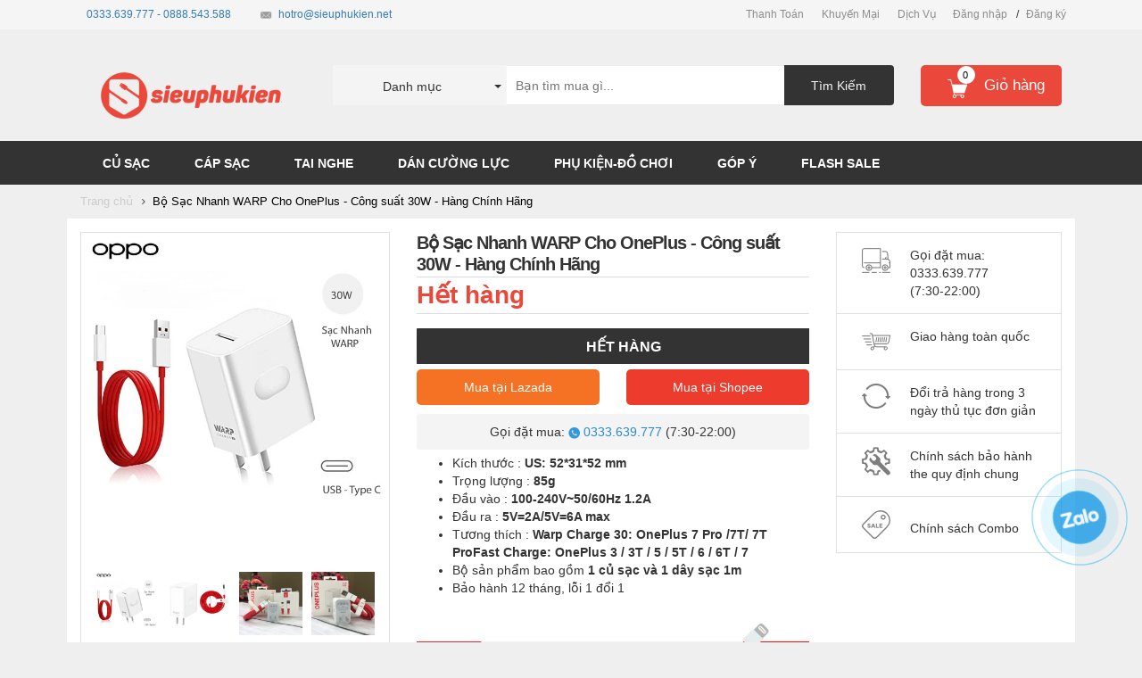

--- FILE ---
content_type: text/html; charset=utf-8
request_url: https://sieuphukien.net/bo-sac-nhanh-warp-cho-oneplus-cong-suat-30w-hang-chinh-hang
body_size: 113690
content:
<!DOCTYPE html>
<html lang="vi">
	<head> 
		<meta name="google-site-verification" content="D97hvnyMzgq01cZj5M1c8YRbDWSj-Az1znvTo_STlSc" />
		<meta name="google-site-verification" content="MV7im0i0Mj74_S_iOuhrhdk1O551vq5TvTYUaUF4vQY" />
		<meta charset="utf-8">
		<title> 
			Bộ Sạc Nhanh WARP Cho OnePlus - Công suất 30W - Hàng Chính Hãng &ndash; Siêu Phụ Kiện 
		</title> 
		 
		<meta name="description" content="Bộ Sạc Nhanh WARP Cho OnePlus 7 Pro - Công suất 30W - Hàng Chính Hãng ------------------------------------------------------------------ CAM KẾT HÀNG CHÍNH HÃNG 100% - PHÁT HIỆN HÀNG GIẢ ĐỀN GẤP 10 LẦN GIÁ TRỊ SẢN PHẨM! SỰ HÀI LÒNG CỦA QUÝ KHÁCH LÀ THÀNH CÔNG CỦA CHÚNG TÔI! ---------------------------------------------" />
		 

		<meta name="keywords" content="Dán cường lực, Pin sạc điện thoại, Cáp điện thoại, Sạc Điện Thoại Chính Hãng, Tai Nghe Samsung Level U Pro,LG HBS-920, Siêu Phụ Kiện, sieuphukien.net, sieuphukien" />

		<meta name="google-site-verification" content="SbPq3EzZVqrUqGH2e-yYc-n__ACfPv2bL6oCsnJNJyk" />
		<meta name="google-site-verification" content="SUZd1lFnabSnQ0Z8eHWo7Ee_Zu4AWOdp3_3IAHEYpaQ" />

		<meta name="google" content="nositelinkssearchbox" />
		<meta property="fb:pages" content="179755512421440" />
		
<meta property="og:type" content="product">
<meta property="og:title" content="Bộ Sạc Nhanh WARP Cho OnePlus - C&#244;ng suất 30W - H&#224;ng Ch&#237;nh H&#227;ng">

<meta property="og:image" content="https://bizweb.dktcdn.net/100/184/165/products/download-8-b77fea44-2e53-48db-8836-56b5de913481.png?v=1633692656933">
<meta property="og:image:secure_url" content="https://bizweb.dktcdn.net/thumb/grande/100/184/165/products/download-8-b77fea44-2e53-48db-8836-56b5de913481.png?v=1633692656933">

<meta property="og:image" content="https://bizweb.dktcdn.net/100/184/165/products/31cpxqwz0xl.jpg?v=1633692654390">
<meta property="og:image:secure_url" content="https://bizweb.dktcdn.net/thumb/grande/100/184/165/products/31cpxqwz0xl.jpg?v=1633692654390">

<meta property="og:image" content="https://bizweb.dktcdn.net/100/184/165/products/z2115787441224-7280ecf53f967c97938eeffaf25bff5a.jpg?v=1633692654390">
<meta property="og:image:secure_url" content="https://bizweb.dktcdn.net/thumb/grande/100/184/165/products/z2115787441224-7280ecf53f967c97938eeffaf25bff5a.jpg?v=1633692654390">

<meta property="og:image" content="https://bizweb.dktcdn.net/100/184/165/products/z2115787460033-8878a38e684da6e3bf8da47dc056d5cc.jpg?v=1633692654390">
<meta property="og:image:secure_url" content="https://bizweb.dktcdn.net/thumb/grande/100/184/165/products/z2115787460033-8878a38e684da6e3bf8da47dc056d5cc.jpg?v=1633692654390">

<meta property="og:image" content="https://bizweb.dktcdn.net/100/184/165/products/z2115787470286-8425e6fb2bf86e590feb453eed724e90.jpg?v=1633692654390">
<meta property="og:image:secure_url" content="https://bizweb.dktcdn.net/thumb/grande/100/184/165/products/z2115787470286-8425e6fb2bf86e590feb453eed724e90.jpg?v=1633692654390">

<meta property="og:price:amount" content="500000">
<meta property="og:price:currency" content="VND">


<meta property="og:description" content="Bộ Sạc Nhanh WARP Cho OnePlus 7 Pro - C&#244;ng suất 30W - H&#224;ng Ch&#237;nh H&#227;ng ------------------------------------------------------------------ CAM KẾT H&#192;NG CH&#205;NH H&#195;NG 100% - PH&#193;T HIỆN H&#192;NG GIẢ ĐỀN GẤP 10 LẦN GI&#193; TRỊ SẢN PHẨM! SỰ H&#192;I L&#210;NG CỦA QU&#221; KH&#193;CH L&#192; TH&#192;NH C&#212;NG CỦA CH&#218;NG T&#212;I! ---------------------------------------------">

<meta property="og:url" content="https://sieuphukien.net/bo-sac-nhanh-warp-cho-oneplus-cong-suat-30w-hang-chinh-hang">
<meta property="og:site_name" content="Siêu Phụ Kiện">
<meta property="og:type" content="website">
<meta property="og:title" content="Bộ Sạc Nhanh WARP Cho OnePlus - C&#244;ng suất 30W - H&#224;ng Ch&#237;nh H&#227;ng">
<meta property="og:image:secure_url" content="https://bizweb.dktcdn.net/100/184/165/themes/638742/assets/logo.png?1744031920060">
<meta property="fb:app_id" content="1628697490761708">
		<style type="text/css">
	/*!
 * Bootstrap v3.3.1 (http://getbootstrap.com)
 * Copyright 2011-2014 Twitter, Inc.
 * Licensed under MIT (https://github.com/twbs/bootstrap/blob/master/LICENSE)
 *//*! normalize.css v3.0.2 | MIT License | git.io/normalize */html {
	font-family: sans-serif;
	-webkit-text-size-adjust: 100%;
	-ms-text-size-adjust: 100%
}
body {
	margin: 0
}
article, aside, details, figcaption, figure, footer, header, hgroup, main, menu, nav, section, summary {
	display: block;
}
audio, canvas, progress, video {
	display: inline-block;
	vertical-align: baseline
}
audio:not([controls]) {
	display: none;
	height: 0
}
[hidden], template {
display:none
}
a {
	background-color: transparent
}
a:active, a:hover {
	outline: 0
}
abbr[title] {
	border-bottom: 1px dotted
}
b, strong {
	font-weight: 700
}
dfn {
	font-style: italic
}
h1 {
	margin: .67em 0;
	font-size: 2em
}
mark {
	color: #000;
	background: #ff0
}
small {
	font-size: 80%
}
sub, sup {
	position: relative;
	font-size: 75%;
	line-height: 0;
	vertical-align: baseline
}
sup {
	top: -.5em
}
sub {
	bottom: -.25em
}
img {
	border: 0
}
svg:not(:root) {
	overflow: hidden
}
figure {
	margin: 1em 40px
}
hr {
	height: 0;
	-webkit-box-sizing: content-box;
	-moz-box-sizing: content-box;
	box-sizing: content-box
}
pre {
	overflow: auto
}
code, kbd, pre, samp {
	font-family: monospace, monospace;
	font-size: 1em
}
button, input, optgroup, select, textarea {
	margin: 0;
	font: inherit;
	color: inherit
}
button {
	overflow: visible
}
button, select {
	text-transform: none
}
button, html input[type=button], input[type=reset], input[type=submit] {
	-webkit-appearance: button;
	cursor: pointer
}
button[disabled], html input[disabled] {
	cursor: default
}
button::-moz-focus-inner, input::-moz-focus-inner {
padding:0;
border:0
}
input {
	line-height: normal
}
input[type=checkbox], input[type=radio] {
	-webkit-box-sizing: border-box;
	-moz-box-sizing: border-box;
	box-sizing: border-box;
	padding: 0
}
input[type=number]::-webkit-inner-spin-button, input[type=number]::-webkit-outer-spin-button {
height:auto
}
input[type=search] {
	-webkit-box-sizing: content-box;
	-moz-box-sizing: content-box;
	box-sizing: content-box;
	-webkit-appearance: textfield
}
input[type=search]::-webkit-search-cancel-button, input[type=search]::-webkit-search-decoration {
-webkit-appearance:none
}
fieldset {
	padding: .35em .625em .75em;
	margin: 0 2px;
	border: 1px solid silver
}
legend {
	padding: 0;
	border: 0
}
textarea {
	overflow: auto
}
optgroup {
	font-weight: 700
}
table {
	border-spacing: 0;
	border-collapse: collapse
}
td, th {
	padding: 0
}/*! Source: https://github.com/h5bp/html5-boilerplate/blob/master/src/css/main.css */
@media print {
*, :before, :after {
	color: #000!important;
	text-shadow: none!important;
	background: transparent!important;
	-webkit-box-shadow: none!important;
	box-shadow: none!important
}
a, a:visited {
	text-decoration: underline
}
a[href]:after {
	content: " (" attr(href) ")"
}
abbr[title]:after {
	content: " (" attr(title) ")"
}
a[href^="#"]:after, a[href^="javascript:"]:after {
	content: ""
}
pre, blockquote {
	border: 1px solid #999;
	page-break-inside: avoid
}
thead {
	display: table-header-group
}
tr, img {
	page-break-inside: avoid
}
img {
	max-width: 100%!important
}
p, h2, h3 {
	orphans: 3;
	widows: 3
}
h2, h3 {
	page-break-after: avoid
}
select {
	background: #fff!important
}
.navbar {
	display: none
}
.btn>.caret, .dropup>.btn>.caret {
	border-top-color: #000!important
}
.label {
	border: 1px solid #000
}
.table {
	border-collapse: collapse!important
}
.table td, .table th {
	background-color: #fff!important
}
.table-bordered th, .table-bordered td {
	border: 1px solid #ddd!important
}
}
@font-face {
	font-family: 'Glyphicons Halflings';
	src: url(glyphicons-halflings-regular.eot);
	src: url(glyphicons-halflings-regular.eot?#iefix) format('embedded-opentype'), url(glyphicons-halflings-regular.woff) format('woff'), url(glyphicons-halflings-regular.ttf) format('truetype'), url(glyphicons-halflings-regular.svg#glyphicons_halflingsregular) format('svg')
}
.glyphicon {
	position: relative;
	top: 1px;
	display: inline-block;
	font-family: 'Glyphicons Halflings';
	font-style: normal;
	font-weight: 400;
	line-height: 1;
	-webkit-font-smoothing: antialiased;
	-moz-osx-font-smoothing: grayscale
}
.glyphicon-asterisk:before {
	content: "\2a"
}
.glyphicon-plus:before {
	content: "\2b"
}
.glyphicon-euro:before, .glyphicon-eur:before {
	content: "\20ac"
}
.glyphicon-minus:before {
	content: "\2212"
}
.glyphicon-cloud:before {
	content: "\2601"
}
.glyphicon-envelope:before {
	content: "\2709"
}
.glyphicon-pencil:before {
	content: "\270f"
}
.glyphicon-glass:before {
	content: "\e001"
}
.glyphicon-music:before {
	content: "\e002"
}
.glyphicon-search:before {
	content: "\e003"
}
.glyphicon-heart:before {
	content: "\e005"
}
.glyphicon-star:before {
	content: "\e006"
}
.glyphicon-star-empty:before {
	content: "\e007"
}
.glyphicon-user:before {
	content: "\e008"
}
.glyphicon-film:before {
	content: "\e009"
}
.glyphicon-th-large:before {
	content: "\e010"
}
.glyphicon-th:before {
	content: "\e011"
}
.glyphicon-th-list:before {
	content: "\e012"
}
.glyphicon-ok:before {
	content: "\e013"
}
.glyphicon-remove:before {
	content: "\e014"
}
.glyphicon-zoom-in:before {
	content: "\e015"
}
.glyphicon-zoom-out:before {
	content: "\e016"
}
.glyphicon-off:before {
	content: "\e017"
}
.glyphicon-signal:before {
	content: "\e018"
}
.glyphicon-cog:before {
	content: "\e019"
}
.glyphicon-trash:before {
	content: "\e020"
}
.glyphicon-home:before {
	content: "\e021"
}
.glyphicon-file:before {
	content: "\e022"
}
.glyphicon-time:before {
	content: "\e023"
}
.glyphicon-road:before {
	content: "\e024"
}
.glyphicon-download-alt:before {
	content: "\e025"
}
.glyphicon-download:before {
	content: "\e026"
}
.glyphicon-upload:before {
	content: "\e027"
}
.glyphicon-inbox:before {
	content: "\e028"
}
.glyphicon-play-circle:before {
	content: "\e029"
}
.glyphicon-repeat:before {
	content: "\e030"
}
.glyphicon-refresh:before {
	content: "\e031"
}
.glyphicon-list-alt:before {
	content: "\e032"
}
.glyphicon-lock:before {
	content: "\e033"
}
.glyphicon-flag:before {
	content: "\e034"
}
.glyphicon-headphones:before {
	content: "\e035"
}
.glyphicon-volume-off:before {
	content: "\e036"
}
.glyphicon-volume-down:before {
	content: "\e037"
}
.glyphicon-volume-up:before {
	content: "\e038"
}
.glyphicon-qrcode:before {
	content: "\e039"
}
.glyphicon-barcode:before {
	content: "\e040"
}
.glyphicon-tag:before {
	content: "\e041"
}
.glyphicon-tags:before {
	content: "\e042"
}
.glyphicon-book:before {
	content: "\e043"
}
.glyphicon-bookmark:before {
	content: "\e044"
}
.glyphicon-print:before {
	content: "\e045"
}
.glyphicon-camera:before {
	content: "\e046"
}
.glyphicon-font:before {
	content: "\e047"
}
.glyphicon-bold:before {
	content: "\e048"
}
.glyphicon-italic:before {
	content: "\e049"
}
.glyphicon-text-height:before {
	content: "\e050"
}
.glyphicon-text-width:before {
	content: "\e051"
}
.glyphicon-align-left:before {
	content: "\e052"
}
.glyphicon-align-center:before {
	content: "\e053"
}
.glyphicon-align-right:before {
	content: "\e054"
}
.glyphicon-align-justify:before {
	content: "\e055"
}
.glyphicon-list:before {
	content: "\e056"
}
.glyphicon-indent-left:before {
	content: "\e057"
}
.glyphicon-indent-right:before {
	content: "\e058"
}
.glyphicon-facetime-video:before {
	content: "\e059"
}
.glyphicon-picture:before {
	content: "\e060"
}
.glyphicon-map-marker:before {
	content: "\e062"
}
.glyphicon-adjust:before {
	content: "\e063"
}
.glyphicon-tint:before {
	content: "\e064"
}
.glyphicon-edit:before {
	content: "\e065"
}
.glyphicon-share:before {
	content: "\e066"
}
.glyphicon-check:before {
	content: "\e067"
}
.glyphicon-move:before {
	content: "\e068"
}
.glyphicon-step-backward:before {
	content: "\e069"
}
.glyphicon-fast-backward:before {
	content: "\e070"
}
.glyphicon-backward:before {
	content: "\e071"
}
.glyphicon-play:before {
	content: "\e072"
}
.glyphicon-pause:before {
	content: "\e073"
}
.glyphicon-stop:before {
	content: "\e074"
}
.glyphicon-forward:before {
	content: "\e075"
}
.glyphicon-fast-forward:before {
	content: "\e076"
}
.glyphicon-step-forward:before {
	content: "\e077"
}
.glyphicon-eject:before {
	content: "\e078"
}
.glyphicon-chevron-left:before {
	content: "\e079"
}
.glyphicon-chevron-right:before {
	content: "\e080"
}
.glyphicon-plus-sign:before {
	content: "\e081"
}
.glyphicon-minus-sign:before {
	content: "\e082"
}
.glyphicon-remove-sign:before {
	content: "\e083"
}
.glyphicon-ok-sign:before {
	content: "\e084"
}
.glyphicon-question-sign:before {
	content: "\e085"
}
.glyphicon-info-sign:before {
	content: "\e086"
}
.glyphicon-screenshot:before {
	content: "\e087"
}
.glyphicon-remove-circle:before {
	content: "\e088"
}
.glyphicon-ok-circle:before {
	content: "\e089"
}
.glyphicon-ban-circle:before {
	content: "\e090"
}
.glyphicon-arrow-left:before {
	content: "\e091"
}
.glyphicon-arrow-right:before {
	content: "\e092"
}
.glyphicon-arrow-up:before {
	content: "\e093"
}
.glyphicon-arrow-down:before {
	content: "\e094"
}
.glyphicon-share-alt:before {
	content: "\e095"
}
.glyphicon-resize-full:before {
	content: "\e096"
}
.glyphicon-resize-small:before {
	content: "\e097"
}
.glyphicon-exclamation-sign:before {
	content: "\e101"
}
.glyphicon-gift:before {
	content: "\e102"
}
.glyphicon-leaf:before {
	content: "\e103"
}
.glyphicon-fire:before {
	content: "\e104"
}
.glyphicon-eye-open:before {
	content: "\e105"
}
.glyphicon-eye-close:before {
	content: "\e106"
}
.glyphicon-warning-sign:before {
	content: "\e107"
}
.glyphicon-plane:before {
	content: "\e108"
}
.glyphicon-calendar:before {
	content: "\e109"
}
.glyphicon-random:before {
	content: "\e110"
}
.glyphicon-comment:before {
	content: "\e111"
}
.glyphicon-magnet:before {
	content: "\e112"
}
.glyphicon-chevron-up:before {
	content: "\e113"
}
.glyphicon-chevron-down:before {
	content: "\e114"
}
.glyphicon-retweet:before {
	content: "\e115"
}
.glyphicon-shopping-cart:before {
	content: "\e116"
}
.glyphicon-folder-close:before {
	content: "\e117"
}
.glyphicon-folder-open:before {
	content: "\e118"
}
.glyphicon-resize-vertical:before {
	content: "\e119"
}
.glyphicon-resize-horizontal:before {
	content: "\e120"
}
.glyphicon-hdd:before {
	content: "\e121"
}
.glyphicon-bullhorn:before {
	content: "\e122"
}
.glyphicon-bell:before {
	content: "\e123"
}
.glyphicon-certificate:before {
	content: "\e124"
}
.glyphicon-thumbs-up:before {
	content: "\e125"
}
.glyphicon-thumbs-down:before {
	content: "\e126"
}
.glyphicon-hand-right:before {
	content: "\e127"
}
.glyphicon-hand-left:before {
	content: "\e128"
}
.glyphicon-hand-up:before {
	content: "\e129"
}
.glyphicon-hand-down:before {
	content: "\e130"
}
.glyphicon-circle-arrow-right:before {
	content: "\e131"
}
.glyphicon-circle-arrow-left:before {
	content: "\e132"
}
.glyphicon-circle-arrow-up:before {
	content: "\e133"
}
.glyphicon-circle-arrow-down:before {
	content: "\e134"
}
.glyphicon-globe:before {
	content: "\e135"
}
.glyphicon-wrench:before {
	content: "\e136"
}
.glyphicon-tasks:before {
	content: "\e137"
}
.glyphicon-filter:before {
	content: "\e138"
}
.glyphicon-briefcase:before {
	content: "\e139"
}
.glyphicon-fullscreen:before {
	content: "\e140"
}
.glyphicon-dashboard:before {
	content: "\e141"
}
.glyphicon-paperclip:before {
	content: "\e142"
}
.glyphicon-heart-empty:before {
	content: "\e143"
}
.glyphicon-link:before {
	content: "\e144"
}
.glyphicon-phone:before {
	content: "\e145"
}
.glyphicon-pushpin:before {
	content: "\e146"
}
.glyphicon-usd:before {
	content: "\e148"
}
.glyphicon-gbp:before {
	content: "\e149"
}
.glyphicon-sort:before {
	content: "\e150"
}
.glyphicon-sort-by-alphabet:before {
	content: "\e151"
}
.glyphicon-sort-by-alphabet-alt:before {
	content: "\e152"
}
.glyphicon-sort-by-order:before {
	content: "\e153"
}
.glyphicon-sort-by-order-alt:before {
	content: "\e154"
}
.glyphicon-sort-by-attributes:before {
	content: "\e155"
}
.glyphicon-sort-by-attributes-alt:before {
	content: "\e156"
}
.glyphicon-unchecked:before {
	content: "\e157"
}
.glyphicon-expand:before {
	content: "\e158"
}
.glyphicon-collapse-down:before {
	content: "\e159"
}
.glyphicon-collapse-up:before {
	content: "\e160"
}
.glyphicon-log-in:before {
	content: "\e161"
}
.glyphicon-flash:before {
	content: "\e162"
}
.glyphicon-log-out:before {
	content: "\e163"
}
.glyphicon-new-window:before {
	content: "\e164"
}
.glyphicon-record:before {
	content: "\e165"
}
.glyphicon-save:before {
	content: "\e166"
}
.glyphicon-open:before {
	content: "\e167"
}
.glyphicon-saved:before {
	content: "\e168"
}
.glyphicon-import:before {
	content: "\e169"
}
.glyphicon-export:before {
	content: "\e170"
}
.glyphicon-send:before {
	content: "\e171"
}
.glyphicon-floppy-disk:before {
	content: "\e172"
}
.glyphicon-floppy-saved:before {
	content: "\e173"
}
.glyphicon-floppy-remove:before {
	content: "\e174"
}
.glyphicon-floppy-save:before {
	content: "\e175"
}
.glyphicon-floppy-open:before {
	content: "\e176"
}
.glyphicon-credit-card:before {
	content: "\e177"
}
.glyphicon-transfer:before {
	content: "\e178"
}
.glyphicon-cutlery:before {
	content: "\e179"
}
.glyphicon-header:before {
	content: "\e180"
}
.glyphicon-compressed:before {
	content: "\e181"
}
.glyphicon-earphone:before {
	content: "\e182"
}
.glyphicon-phone-alt:before {
	content: "\e183"
}
.glyphicon-tower:before {
	content: "\e184"
}
.glyphicon-stats:before {
	content: "\e185"
}
.glyphicon-sd-video:before {
	content: "\e186"
}
.glyphicon-hd-video:before {
	content: "\e187"
}
.glyphicon-subtitles:before {
	content: "\e188"
}
.glyphicon-sound-stereo:before {
	content: "\e189"
}
.glyphicon-sound-dolby:before {
	content: "\e190"
}
.glyphicon-sound-5-1:before {
	content: "\e191"
}
.glyphicon-sound-6-1:before {
	content: "\e192"
}
.glyphicon-sound-7-1:before {
	content: "\e193"
}
.glyphicon-copyright-mark:before {
	content: "\e194"
}
.glyphicon-registration-mark:before {
	content: "\e195"
}
.glyphicon-cloud-download:before {
	content: "\e197"
}
.glyphicon-cloud-upload:before {
	content: "\e198"
}
.glyphicon-tree-conifer:before {
	content: "\e199"
}
.glyphicon-tree-deciduous:before {
	content: "\e200"
}
* {
	-webkit-box-sizing: border-box;
	-moz-box-sizing: border-box;
	box-sizing: border-box
}
:before, :after {
	-webkit-box-sizing: border-box;
	-moz-box-sizing: border-box;
	box-sizing: border-box
}
html {
	font-size: 10px;
	-webkit-tap-highlight-color: rgba(0,0,0,0)
}
body {
	font-family: "Helvetica Neue", Helvetica, Arial, sans-serif;
	font-size: 14px;
	line-height: 1.42857143;
	color: #333;
	background-color: #fff
}
input, button, select, textarea {
	font-family: inherit;
	font-size: inherit;
	line-height: inherit
}
a {
	color: #337ab7;
	text-decoration: none
}
a:hover, a:focus {
	color: #23527c;
	text-decoration: underline
}
a:focus {
	outline: thin dotted;
	outline: 5px auto -webkit-focus-ring-color;
	outline-offset: -2px
}
figure {
	margin: 0
}
img {
	vertical-align: middle
}
.img-responsive, .thumbnail>img, .thumbnail a>img, .carousel-inner>.item>img, .carousel-inner>.item>a>img {
	display: block;
	max-width: 100%;
	height: auto
}
.img-rounded {
	border-radius: 6px
}
.img-thumbnail {
	display: inline-block;
	max-width: 100%;
	height: auto;
	padding: 4px;
	line-height: 1.42857143;
	background-color: #fff;
	border: 1px solid #ddd;
	border-radius: 4px;
	-webkit-transition: all .2s ease-in-out;
	-o-transition: all .2s ease-in-out;
	transition: all .2s ease-in-out
}
.img-circle {
	border-radius: 50%
}
hr {
	margin-top: 20px;
	margin-bottom: 20px;
	border: 0;
	border-top: 1px solid #eee
}
.sr-only {
	position: absolute;
	width: 1px;
	height: 1px;
	padding: 0;
	margin: -1px;
	overflow: hidden;
	clip: rect(0,0,0,0);
	border: 0
}
.sr-only-focusable:active, .sr-only-focusable:focus {
	position: static;
	width: auto;
	height: auto;
	margin: 0;
	overflow: visible;
	clip: auto
}
h1, h2, h3, h4, h5, h6, .h1, .h2, .h3, .h4, .h5, .h6 {
	font-family: inherit;
	font-weight: 500;
	line-height: 1.1;
	color: inherit
}
h1 small, h2 small, h3 small, h4 small, h5 small, h6 small, .h1 small, .h2 small, .h3 small, .h4 small, .h5 small, .h6 small, h1 .small, h2 .small, h3 .small, h4 .small, h5 .small, h6 .small, .h1 .small, .h2 .small, .h3 .small, .h4 .small, .h5 .small, .h6 .small {
	font-weight: 400;
	line-height: 1;
	color: #777
}
h1, .h1, h2, .h2, h3, .h3 {
	margin-top: 20px;
	margin-bottom: 10px
}
h1 small, .h1 small, h2 small, .h2 small, h3 small, .h3 small, h1 .small, .h1 .small, h2 .small, .h2 .small, h3 .small, .h3 .small {
	font-size: 65%
}
h4, .h4, h5, .h5, h6, .h6 {
	margin-top: 10px;
	margin-bottom: 10px
}
h4 small, .h4 small, h5 small, .h5 small, h6 small, .h6 small, h4 .small, .h4 .small, h5 .small, .h5 .small, h6 .small, .h6 .small {
	font-size: 75%
}
h1, .h1 {
	font-size: 36px
}
h2, .h2 {
	font-size: 30px
}
h3, .h3 {
	font-size: 24px
}
h4, .h4 {
	font-size: 18px
}
h5, .h5 {
	font-size: 14px
}
h6, .h6 {
	font-size: 12px
}
p {
	margin: 0 0 10px
}
.lead {
	margin-bottom: 20px;
	font-size: 16px;
	font-weight: 300;
	line-height: 1.4
}
@media (min-width:768px) {
.lead {
	font-size: 21px
}
}
small, .small {
	font-size: 85%
}
mark, .mark {
	padding: .2em;
	background-color: #fcf8e3
}
.text-left {
	text-align: left
}
.text-right {
	text-align: right
}
.text-center {
	text-align: center
}
.text-justify {
	text-align: justify
}
.text-nowrap {
	white-space: nowrap
}
.text-lowercase {
	text-transform: lowercase
}
.text-uppercase {
	text-transform: uppercase
}
.text-capitalize {
	text-transform: capitalize
}
.text-muted {
	color: #777
}
.text-primary {
	color: #337ab7
}
a.text-primary:hover {
	color: #286090
}
.text-success {
	color: #3c763d
}
a.text-success:hover {
	color: #2b542c
}
.text-info {
	color: #31708f
}
a.text-info:hover {
	color: #245269
}
.text-warning {
	color: #8a6d3b
}
a.text-warning:hover {
	color: #66512c
}
.text-danger {
	color: #a94442
}
a.text-danger:hover {
	color: #843534
}
.bg-primary {
	color: #fff;
	background-color: #337ab7
}
a.bg-primary:hover {
	background-color: #286090
}
.bg-success {
	background-color: #dff0d8
}
a.bg-success:hover {
	background-color: #c1e2b3
}
.bg-info {
	background-color: #d9edf7
}
a.bg-info:hover {
	background-color: #afd9ee
}
.bg-warning {
	background-color: #fcf8e3
}
a.bg-warning:hover {
	background-color: #f7ecb5
}
.bg-danger {
	background-color: #f2dede
}
a.bg-danger:hover {
	background-color: #e4b9b9
}
.page-header {
	padding-bottom: 9px;
	margin: 40px 0 20px;
	border-bottom: 1px solid #eee
}
ul, ol {
	margin-top: 0;
	margin-bottom: 10px
}
ul ul, ol ul, ul ol, ol ol {
	margin-bottom: 0
}
.list-unstyled {
	padding-left: 0;
	list-style: none
}
.list-inline {
	padding-left: 0;
	margin-left: -5px;
	list-style: none
}
.list-inline>li {
	display: inline-block;
	padding-right: 5px;
	padding-left: 5px
}
dl {
	margin-top: 0;
	margin-bottom: 20px
}
dt, dd {
	line-height: 1.42857143
}
dt {
	font-weight: 700
}
dd {
	margin-left: 0
}
@media (min-width:768px) {
.dl-horizontal dt {
	float: left;
	width: 160px;
	overflow: hidden;
	clear: left;
	text-align: right;
	text-overflow: ellipsis;
	white-space: nowrap
}
.dl-horizontal dd {
	margin-left: 180px
}
}
abbr[title], abbr[data-original-title] {
	cursor: help;
	border-bottom: 1px dotted #777
}
.initialism {
	font-size: 90%;
	text-transform: uppercase
}
blockquote {
	padding: 10px 20px;
	margin: 0 0 20px;
	font-size: 17.5px;
	border-left: 5px solid #eee
}
blockquote p:last-child, blockquote ul:last-child, blockquote ol:last-child {
	margin-bottom: 0
}
blockquote footer, blockquote small, blockquote .small {
	display: block;
	font-size: 80%;
	line-height: 1.42857143;
	color: #777
}
blockquote footer:before, blockquote small:before, blockquote .small:before {
	content: '\2014 \00A0'
}
.blockquote-reverse, blockquote.pull-right {
	padding-right: 15px;
	padding-left: 0;
	text-align: right;
	border-right: 5px solid #eee;
	border-left: 0
}
.blockquote-reverse footer:before, blockquote.pull-right footer:before, .blockquote-reverse small:before, blockquote.pull-right small:before, .blockquote-reverse .small:before, blockquote.pull-right .small:before {
	content: ''
}
.blockquote-reverse footer:after, blockquote.pull-right footer:after, .blockquote-reverse small:after, blockquote.pull-right small:after, .blockquote-reverse .small:after, blockquote.pull-right .small:after {
	content: '\00A0 \2014'
}
address {
	margin-bottom: 20px;
	font-style: normal;
	line-height: 1.42857143
}
code, kbd, pre, samp {
	font-family: Menlo, Monaco, Consolas, "Courier New", monospace
}
code {
	padding: 2px 4px;
	font-size: 90%;
	color: #c7254e;
	background-color: #f9f2f4;
	border-radius: 4px
}
kbd {
	padding: 2px 4px;
	font-size: 90%;
	color: #fff;
	background-color: #333;
	border-radius: 3px;
	-webkit-box-shadow: inset 0 -1px 0 rgba(0,0,0,.25);
	box-shadow: inset 0 -1px 0 rgba(0,0,0,.25)
}
kbd kbd {
	padding: 0;
	font-size: 100%;
	font-weight: 700;
	-webkit-box-shadow: none;
	box-shadow: none
}
pre {
	display: block;
	padding: 9.5px;
	margin: 0 0 10px;
	font-size: 13px;
	line-height: 1.42857143;
	color: #333;
	word-break: break-all;
	word-wrap: break-word;
	background-color: #f5f5f5;
	border: 1px solid #ccc;
	border-radius: 4px
}
pre code {
	padding: 0;
	font-size: inherit;
	color: inherit;
	white-space: pre-wrap;
	background-color: transparent;
	border-radius: 0
}
.pre-scrollable {
	max-height: 340px;
	overflow-y: scroll
}
.container {
	padding-right: 15px;
	padding-left: 15px;
	margin-right: auto;
	margin-left: auto
}
@media (min-width:768px) {
.container {
	width: 750px
}
}
@media (min-width:992px) {
.container {
	width: 970px
}
}
@media (min-width:1200px) {
.container {
	width: 1170px
}
}
.container-fluid {
	padding-right: 15px;
	padding-left: 15px;
	margin-right: auto;
	margin-left: auto
}
.row {
	margin-right: -15px;
	margin-left: -15px
}
.col-xs-1, .col-sm-1, .col-md-1, .col-lg-1, .col-xs-2, .col-sm-2, .col-md-2, .col-lg-2, .col-xs-3, .col-sm-3, .col-md-3, .col-lg-3, .col-xs-4, .col-sm-4, .col-md-4, .col-lg-4, .col-xs-5, .col-sm-5, .col-md-5, .col-lg-5, .col-xs-6, .col-sm-6, .col-md-6, .col-lg-6, .col-xs-7, .col-sm-7, .col-md-7, .col-lg-7, .col-xs-8, .col-sm-8, .col-md-8, .col-lg-8, .col-xs-9, .col-sm-9, .col-md-9, .col-lg-9, .col-xs-10, .col-sm-10, .col-md-10, .col-lg-10, .col-xs-11, .col-sm-11, .col-md-11, .col-lg-11, .col-xs-12, .col-sm-12, .col-md-12, .col-lg-12 {
	position: relative;
	min-height: 1px;
	padding-right: 15px;
	padding-left: 15px
}
.col-xs-1, .col-xs-2, .col-xs-3, .col-xs-4, .col-xs-5, .col-xs-6, .col-xs-7, .col-xs-8, .col-xs-9, .col-xs-10, .col-xs-11, .col-xs-12 {
	float: left
}
.col-xs-12 {
	width: 100%
}
.col-xs-11 {
	width: 91.66666667%
}
.col-xs-10 {
	width: 83.33333333%
}
.col-xs-9 {
	width: 75%
}
.col-xs-8 {
	width: 66.66666667%
}
.col-xs-7 {
	width: 58.33333333%
}
.col-xs-6 {
	width: 50%
}
.col-xs-5 {
	width: 41.66666667%
}
.col-xs-4 {
	width: 33.33333333%
}
.col-xs-3 {
	width: 25%
}
.col-xs-2 {
	width: 16.66666667%
}
.col-xs-1 {
	width: 8.33333333%
}
.col-xs-pull-12 {
	right: 100%
}
.col-xs-pull-11 {
	right: 91.66666667%
}
.col-xs-pull-10 {
	right: 83.33333333%
}
.col-xs-pull-9 {
	right: 75%
}
.col-xs-pull-8 {
	right: 66.66666667%
}
.col-xs-pull-7 {
	right: 58.33333333%
}
.col-xs-pull-6 {
	right: 50%
}
.col-xs-pull-5 {
	right: 41.66666667%
}
.col-xs-pull-4 {
	right: 33.33333333%
}
.col-xs-pull-3 {
	right: 25%
}
.col-xs-pull-2 {
	right: 16.66666667%
}
.col-xs-pull-1 {
	right: 8.33333333%
}
.col-xs-pull-0 {
	right: auto
}
.col-xs-push-12 {
	left: 100%
}
.col-xs-push-11 {
	left: 91.66666667%
}
.col-xs-push-10 {
	left: 83.33333333%
}
.col-xs-push-9 {
	left: 75%
}
.col-xs-push-8 {
	left: 66.66666667%
}
.col-xs-push-7 {
	left: 58.33333333%
}
.col-xs-push-6 {
	left: 50%
}
.col-xs-push-5 {
	left: 41.66666667%
}
.col-xs-push-4 {
	left: 33.33333333%
}
.col-xs-push-3 {
	left: 25%
}
.col-xs-push-2 {
	left: 16.66666667%
}
.col-xs-push-1 {
	left: 8.33333333%
}
.col-xs-push-0 {
	left: auto
}
.col-xs-offset-12 {
	margin-left: 100%
}
.col-xs-offset-11 {
	margin-left: 91.66666667%
}
.col-xs-offset-10 {
	margin-left: 83.33333333%
}
.col-xs-offset-9 {
	margin-left: 75%
}
.col-xs-offset-8 {
	margin-left: 66.66666667%
}
.col-xs-offset-7 {
	margin-left: 58.33333333%
}
.col-xs-offset-6 {
	margin-left: 50%
}
.col-xs-offset-5 {
	margin-left: 41.66666667%
}
.col-xs-offset-4 {
	margin-left: 33.33333333%
}
.col-xs-offset-3 {
	margin-left: 25%
}
.col-xs-offset-2 {
	margin-left: 16.66666667%
}
.col-xs-offset-1 {
	margin-left: 8.33333333%
}
.col-xs-offset-0 {
	margin-left: 0
}
@media (min-width:768px) {
.col-sm-1, .col-sm-2, .col-sm-3, .col-sm-4, .col-sm-5, .col-sm-6, .col-sm-7, .col-sm-8, .col-sm-9, .col-sm-10, .col-sm-11, .col-sm-12 {
	float: left
}
.col-sm-12 {
	width: 100%
}
.col-sm-11 {
	width: 91.66666667%
}
.col-sm-10 {
	width: 83.33333333%
}
.col-sm-9 {
	width: 75%
}
.col-sm-8 {
	width: 66.66666667%
}
.col-sm-7 {
	width: 58.33333333%
}
.col-sm-6 {
	width: 50%
}
.col-sm-5 {
	width: 41.66666667%
}
.col-sm-4 {
	width: 33.33333333%
}
.col-sm-3 {
	width: 25%
}
.col-sm-2 {
	width: 16.66666667%
}
.col-sm-1 {
	width: 8.33333333%
}
.col-sm-pull-12 {
	right: 100%
}
.col-sm-pull-11 {
	right: 91.66666667%
}
.col-sm-pull-10 {
	right: 83.33333333%
}
.col-sm-pull-9 {
	right: 75%
}
.col-sm-pull-8 {
	right: 66.66666667%
}
.col-sm-pull-7 {
	right: 58.33333333%
}
.col-sm-pull-6 {
	right: 50%
}
.col-sm-pull-5 {
	right: 41.66666667%
}
.col-sm-pull-4 {
	right: 33.33333333%
}
.col-sm-pull-3 {
	right: 25%
}
.col-sm-pull-2 {
	right: 16.66666667%
}
.col-sm-pull-1 {
	right: 8.33333333%
}
.col-sm-pull-0 {
	right: auto
}
.col-sm-push-12 {
	left: 100%
}
.col-sm-push-11 {
	left: 91.66666667%
}
.col-sm-push-10 {
	left: 83.33333333%
}
.col-sm-push-9 {
	left: 75%
}
.col-sm-push-8 {
	left: 66.66666667%
}
.col-sm-push-7 {
	left: 58.33333333%
}
.col-sm-push-6 {
	left: 50%
}
.col-sm-push-5 {
	left: 41.66666667%
}
.col-sm-push-4 {
	left: 33.33333333%
}
.col-sm-push-3 {
	left: 25%
}
.col-sm-push-2 {
	left: 16.66666667%
}
.col-sm-push-1 {
	left: 8.33333333%
}
.col-sm-push-0 {
	left: auto
}
.col-sm-offset-12 {
	margin-left: 100%
}
.col-sm-offset-11 {
	margin-left: 91.66666667%
}
.col-sm-offset-10 {
	margin-left: 83.33333333%
}
.col-sm-offset-9 {
	margin-left: 75%
}
.col-sm-offset-8 {
	margin-left: 66.66666667%
}
.col-sm-offset-7 {
	margin-left: 58.33333333%
}
.col-sm-offset-6 {
	margin-left: 50%
}
.col-sm-offset-5 {
	margin-left: 41.66666667%
}
.col-sm-offset-4 {
	margin-left: 33.33333333%
}
.col-sm-offset-3 {
	margin-left: 25%
}
.col-sm-offset-2 {
	margin-left: 16.66666667%
}
.col-sm-offset-1 {
	margin-left: 8.33333333%
}
.col-sm-offset-0 {
	margin-left: 0
}
}
@media (min-width:992px) {
.col-md-1, .col-md-2, .col-md-3, .col-md-4, .col-md-5, .col-md-6, .col-md-7, .col-md-8, .col-md-9, .col-md-10, .col-md-11, .col-md-12 {
	float: left
}
.col-md-12 {
	width: 100%
}
.col-md-11 {
	width: 91.66666667%
}
.col-md-10 {
	width: 83.33333333%
}
.col-md-9 {
	width: 75%
}
.col-md-8 {
	width: 66.66666667%
}
.col-md-7 {
	width: 58.33333333%
}
.col-md-6 {
	width: 50%
}
.col-md-5 {
	width: 41.66666667%
}
.col-md-4 {
	width: 33.33333333%
}
.col-md-3 {
	width: 25%
}
.col-md-2 {
	width: 16.66666667%
}
.col-md-1 {
	width: 8.33333333%
}
.col-md-pull-12 {
	right: 100%
}
.col-md-pull-11 {
	right: 91.66666667%
}
.col-md-pull-10 {
	right: 83.33333333%
}
.col-md-pull-9 {
	right: 75%
}
.col-md-pull-8 {
	right: 66.66666667%
}
.col-md-pull-7 {
	right: 58.33333333%
}
.col-md-pull-6 {
	right: 50%
}
.col-md-pull-5 {
	right: 41.66666667%
}
.col-md-pull-4 {
	right: 33.33333333%
}
.col-md-pull-3 {
	right: 25%
}
.col-md-pull-2 {
	right: 16.66666667%
}
.col-md-pull-1 {
	right: 8.33333333%
}
.col-md-pull-0 {
	right: auto
}
.col-md-push-12 {
	left: 100%
}
.col-md-push-11 {
	left: 91.66666667%
}
.col-md-push-10 {
	left: 83.33333333%
}
.col-md-push-9 {
	left: 75%
}
.col-md-push-8 {
	left: 66.66666667%
}
.col-md-push-7 {
	left: 58.33333333%
}
.col-md-push-6 {
	left: 50%
}
.col-md-push-5 {
	left: 41.66666667%
}
.col-md-push-4 {
	left: 33.33333333%
}
.col-md-push-3 {
	left: 25%
}
.col-md-push-2 {
	left: 16.66666667%
}
.col-md-push-1 {
	left: 8.33333333%
}
.col-md-push-0 {
	left: auto
}
.col-md-offset-12 {
	margin-left: 100%
}
.col-md-offset-11 {
	margin-left: 91.66666667%
}
.col-md-offset-10 {
	margin-left: 83.33333333%
}
.col-md-offset-9 {
	margin-left: 75%
}
.col-md-offset-8 {
	margin-left: 66.66666667%
}
.col-md-offset-7 {
	margin-left: 58.33333333%
}
.col-md-offset-6 {
	margin-left: 50%
}
.col-md-offset-5 {
	margin-left: 41.66666667%
}
.col-md-offset-4 {
	margin-left: 33.33333333%
}
.col-md-offset-3 {
	margin-left: 25%
}
.col-md-offset-2 {
	margin-left: 16.66666667%
}
.col-md-offset-1 {
	margin-left: 8.33333333%
}
.col-md-offset-0 {
	margin-left: 0
}
}
@media (min-width:1200px) {
.col-lg-1, .col-lg-2, .col-lg-3, .col-lg-4, .col-lg-5, .col-lg-6, .col-lg-7, .col-lg-8, .col-lg-9, .col-lg-10, .col-lg-11, .col-lg-12 {
	float: left
}
.col-lg-12 {
	width: 100%
}
.col-lg-11 {
	width: 91.66666667%
}
.col-lg-10 {
	width: 83.33333333%
}
.col-lg-9 {
	width: 75%
}
.col-lg-8 {
	width: 66.66666667%
}
.col-lg-7 {
	width: 58.33333333%
}
.col-lg-6 {
	width: 50%
}
.col-lg-5 {
	width: 41.66666667%
}
.col-lg-4 {
	width: 33.33333333%
}
.col-lg-3 {
	width: 25%
}
.col-lg-2 {
	width: 16.66666667%
}
.col-lg-1 {
	width: 8.33333333%
}
.col-lg-pull-12 {
	right: 100%
}
.col-lg-pull-11 {
	right: 91.66666667%
}
.col-lg-pull-10 {
	right: 83.33333333%
}
.col-lg-pull-9 {
	right: 75%
}
.col-lg-pull-8 {
	right: 66.66666667%
}
.col-lg-pull-7 {
	right: 58.33333333%
}
.col-lg-pull-6 {
	right: 50%
}
.col-lg-pull-5 {
	right: 41.66666667%
}
.col-lg-pull-4 {
	right: 33.33333333%
}
.col-lg-pull-3 {
	right: 25%
}
.col-lg-pull-2 {
	right: 16.66666667%
}
.col-lg-pull-1 {
	right: 8.33333333%
}
.col-lg-pull-0 {
	right: auto
}
.col-lg-push-12 {
	left: 100%
}
.col-lg-push-11 {
	left: 91.66666667%
}
.col-lg-push-10 {
	left: 83.33333333%
}
.col-lg-push-9 {
	left: 75%
}
.col-lg-push-8 {
	left: 66.66666667%
}
.col-lg-push-7 {
	left: 58.33333333%
}
.col-lg-push-6 {
	left: 50%
}
.col-lg-push-5 {
	left: 41.66666667%
}
.col-lg-push-4 {
	left: 33.33333333%
}
.col-lg-push-3 {
	left: 25%
}
.col-lg-push-2 {
	left: 16.66666667%
}
.col-lg-push-1 {
	left: 8.33333333%
}
.col-lg-push-0 {
	left: auto
}
.col-lg-offset-12 {
	margin-left: 100%
}
.col-lg-offset-11 {
	margin-left: 91.66666667%
}
.col-lg-offset-10 {
	margin-left: 83.33333333%
}
.col-lg-offset-9 {
	margin-left: 75%
}
.col-lg-offset-8 {
	margin-left: 66.66666667%
}
.col-lg-offset-7 {
	margin-left: 58.33333333%
}
.col-lg-offset-6 {
	margin-left: 50%
}
.col-lg-offset-5 {
	margin-left: 41.66666667%
}
.col-lg-offset-4 {
	margin-left: 33.33333333%
}
.col-lg-offset-3 {
	margin-left: 25%
}
.col-lg-offset-2 {
	margin-left: 16.66666667%
}
.col-lg-offset-1 {
	margin-left: 8.33333333%
}
.col-lg-offset-0 {
	margin-left: 0
}
}
table {
	background-color: transparent
}
caption {
	padding-top: 8px;
	padding-bottom: 8px;
	color: #777;
	text-align: left
}
th {
	text-align: left
}
.table {
	width: 100%;
	max-width: 100%;
	margin-bottom: 20px
}
.table>thead>tr>th, .table>tbody>tr>th, .table>tfoot>tr>th, .table>thead>tr>td, .table>tbody>tr>td, .table>tfoot>tr>td {
	padding: 8px;
	line-height: 1.42857143;
	vertical-align: top;
	border-top: 1px solid #ddd
}
.table>thead>tr>th {
	vertical-align: bottom;
	border-bottom: 2px solid #ddd
}
.table>caption+thead>tr:first-child>th, .table>colgroup+thead>tr:first-child>th, .table>thead:first-child>tr:first-child>th, .table>caption+thead>tr:first-child>td, .table>colgroup+thead>tr:first-child>td, .table>thead:first-child>tr:first-child>td {
	border-top: 0
}
.table>tbody+tbody {
	border-top: 2px solid #ddd
}
.table .table {
	background-color: #fff
}
.table-condensed>thead>tr>th, .table-condensed>tbody>tr>th, .table-condensed>tfoot>tr>th, .table-condensed>thead>tr>td, .table-condensed>tbody>tr>td, .table-condensed>tfoot>tr>td {
	padding: 5px
}
.table-bordered {
	border: 1px solid #ddd
}
.table-bordered>thead>tr>th, .table-bordered>tbody>tr>th, .table-bordered>tfoot>tr>th, .table-bordered>thead>tr>td, .table-bordered>tbody>tr>td, .table-bordered>tfoot>tr>td {
	border: 1px solid #ddd
}
.table-bordered>thead>tr>th, .table-bordered>thead>tr>td {
	border-bottom-width: 2px
}
.table-striped>tbody>tr:nth-child(odd) {
	background-color: #f9f9f9
}
.table-hover>tbody>tr:hover {
	background-color: #f5f5f5
}
table col[class*=col-] {
	position: static;
	display: table-column;
	float: none
}
table td[class*=col-], table th[class*=col-] {
	position: static;
	display: table-cell;
	float: none
}
.table>thead>tr>td.active, .table>tbody>tr>td.active, .table>tfoot>tr>td.active, .table>thead>tr>th.active, .table>tbody>tr>th.active, .table>tfoot>tr>th.active, .table>thead>tr.active>td, .table>tbody>tr.active>td, .table>tfoot>tr.active>td, .table>thead>tr.active>th, .table>tbody>tr.active>th, .table>tfoot>tr.active>th {
	background-color: #f5f5f5
}
.table-hover>tbody>tr>td.active:hover, .table-hover>tbody>tr>th.active:hover, .table-hover>tbody>tr.active:hover>td, .table-hover>tbody>tr:hover>.active, .table-hover>tbody>tr.active:hover>th {
	background-color: #e8e8e8
}
.table>thead>tr>td.success, .table>tbody>tr>td.success, .table>tfoot>tr>td.success, .table>thead>tr>th.success, .table>tbody>tr>th.success, .table>tfoot>tr>th.success, .table>thead>tr.success>td, .table>tbody>tr.success>td, .table>tfoot>tr.success>td, .table>thead>tr.success>th, .table>tbody>tr.success>th, .table>tfoot>tr.success>th {
	background-color: #dff0d8
}
.table-hover>tbody>tr>td.success:hover, .table-hover>tbody>tr>th.success:hover, .table-hover>tbody>tr.success:hover>td, .table-hover>tbody>tr:hover>.success, .table-hover>tbody>tr.success:hover>th {
	background-color: #d0e9c6
}
.table>thead>tr>td.info, .table>tbody>tr>td.info, .table>tfoot>tr>td.info, .table>thead>tr>th.info, .table>tbody>tr>th.info, .table>tfoot>tr>th.info, .table>thead>tr.info>td, .table>tbody>tr.info>td, .table>tfoot>tr.info>td, .table>thead>tr.info>th, .table>tbody>tr.info>th, .table>tfoot>tr.info>th {
	background-color: #d9edf7
}
.table-hover>tbody>tr>td.info:hover, .table-hover>tbody>tr>th.info:hover, .table-hover>tbody>tr.info:hover>td, .table-hover>tbody>tr:hover>.info, .table-hover>tbody>tr.info:hover>th {
	background-color: #c4e3f3
}
.table>thead>tr>td.warning, .table>tbody>tr>td.warning, .table>tfoot>tr>td.warning, .table>thead>tr>th.warning, .table>tbody>tr>th.warning, .table>tfoot>tr>th.warning, .table>thead>tr.warning>td, .table>tbody>tr.warning>td, .table>tfoot>tr.warning>td, .table>thead>tr.warning>th, .table>tbody>tr.warning>th, .table>tfoot>tr.warning>th {
	background-color: #fcf8e3
}
.table-hover>tbody>tr>td.warning:hover, .table-hover>tbody>tr>th.warning:hover, .table-hover>tbody>tr.warning:hover>td, .table-hover>tbody>tr:hover>.warning, .table-hover>tbody>tr.warning:hover>th {
	background-color: #faf2cc
}
.table>thead>tr>td.danger, .table>tbody>tr>td.danger, .table>tfoot>tr>td.danger, .table>thead>tr>th.danger, .table>tbody>tr>th.danger, .table>tfoot>tr>th.danger, .table>thead>tr.danger>td, .table>tbody>tr.danger>td, .table>tfoot>tr.danger>td, .table>thead>tr.danger>th, .table>tbody>tr.danger>th, .table>tfoot>tr.danger>th {
	background-color: #f2dede
}
.table-hover>tbody>tr>td.danger:hover, .table-hover>tbody>tr>th.danger:hover, .table-hover>tbody>tr.danger:hover>td, .table-hover>tbody>tr:hover>.danger, .table-hover>tbody>tr.danger:hover>th {
	background-color: #ebcccc
}
.table-responsive {
	min-height: .01%;
	overflow-x: auto
}
@media screen and (max-width:767px) {
.table-responsive {
	width: 100%;
	margin-bottom: 15px;
	overflow-y: hidden;
	-ms-overflow-style: -ms-autohiding-scrollbar;
	border: 1px solid #ddd
}
.table-responsive>.table {
	margin-bottom: 0
}
.table-responsive>.table>thead>tr>th, .table-responsive>.table>tbody>tr>th, .table-responsive>.table>tfoot>tr>th, .table-responsive>.table>thead>tr>td, .table-responsive>.table>tbody>tr>td, .table-responsive>.table>tfoot>tr>td {
	white-space: nowrap
}
.table-responsive>.table-bordered {
	border: 0
}
.table-responsive>.table-bordered>thead>tr>th:first-child, .table-responsive>.table-bordered>tbody>tr>th:first-child, .table-responsive>.table-bordered>tfoot>tr>th:first-child, .table-responsive>.table-bordered>thead>tr>td:first-child, .table-responsive>.table-bordered>tbody>tr>td:first-child, .table-responsive>.table-bordered>tfoot>tr>td:first-child {
	border-left: 0
}
.table-responsive>.table-bordered>thead>tr>th:last-child, .table-responsive>.table-bordered>tbody>tr>th:last-child, .table-responsive>.table-bordered>tfoot>tr>th:last-child, .table-responsive>.table-bordered>thead>tr>td:last-child, .table-responsive>.table-bordered>tbody>tr>td:last-child, .table-responsive>.table-bordered>tfoot>tr>td:last-child {
	border-right: 0
}
.table-responsive>.table-bordered>tbody>tr:last-child>th, .table-responsive>.table-bordered>tfoot>tr:last-child>th, .table-responsive>.table-bordered>tbody>tr:last-child>td, .table-responsive>.table-bordered>tfoot>tr:last-child>td {
	border-bottom: 0
}
}
fieldset {
	min-width: 0;
	padding: 0;
	margin: 0;
	border: 0
}
legend {
	display: block;
	width: 100%;
	padding: 0;
	margin-bottom: 20px;
	font-size: 21px;
	line-height: inherit;
	color: #333;
	border: 0;
	border-bottom: 1px solid #e5e5e5
}
label {
	display: inline-block;
	max-width: 100%;
	margin-bottom: 5px;
	font-weight: 700
}
input[type=search] {
	-webkit-box-sizing: border-box;
	-moz-box-sizing: border-box;
	box-sizing: border-box
}
input[type=radio], input[type=checkbox] {
	margin: 4px 0 0;
	margin-top: 1px \9;
	line-height: normal
}
input[type=file] {
	display: block
}
input[type=range] {
	display: block;
	width: 100%
}
select[multiple], select[size] {
	height: auto
}
input[type=file]:focus, input[type=radio]:focus, input[type=checkbox]:focus {
	outline: thin dotted;
	outline: 5px auto -webkit-focus-ring-color;
	outline-offset: -2px
}
output {
	display: block;
	padding-top: 7px;
	font-size: 14px;
	line-height: 1.42857143;
	color: #555
}
.form-control {
	display: block;
	width: 100%;
	height: 34px;
	padding: 6px 12px;
	font-size: 14px;
	line-height: 1.42857143;
	color: #555;
	background-color: #fff;
	background-image: none;
	border: 1px solid #ccc;
	border-radius: 4px;
	-webkit-box-shadow: inset 0 1px 1px rgba(0,0,0,.075);
	box-shadow: inset 0 1px 1px rgba(0,0,0,.075);
	-webkit-transition: border-color ease-in-out .15s, -webkit-box-shadow ease-in-out .15s;
	-o-transition: border-color ease-in-out .15s, box-shadow ease-in-out .15s;
	transition: border-color ease-in-out .15s, box-shadow ease-in-out .15s
}
.form-control:focus {
	border-color: #66afe9;
	outline: 0;
	-webkit-box-shadow: inset 0 1px 1px rgba(0,0,0,.075), 0 0 8px rgba(102,175,233,.6);
	box-shadow: inset 0 1px 1px rgba(0,0,0,.075), 0 0 8px rgba(102,175,233,.6)
}
.form-control::-moz-placeholder {
color:#999;
opacity:1
}
.form-control:-ms-input-placeholder {
color:#999
}
.form-control::-webkit-input-placeholder {
color:#999
}
.form-control[disabled], .form-control[readonly], fieldset[disabled] .form-control {
	cursor: not-allowed;
	background-color: #eee;
	opacity: 1
}
textarea.form-control {
	height: auto
}
input[type=search] {
	-webkit-appearance: none
}
@media screen and (-webkit-min-device-pixel-ratio:0) {
input[type=date], input[type=time], input[type=datetime-local], input[type=month] {
	line-height: 34px
}
input[type=date].input-sm, input[type=time].input-sm, input[type=datetime-local].input-sm, input[type=month].input-sm {
	line-height: 30px
}
input[type=date].input-lg, input[type=time].input-lg, input[type=datetime-local].input-lg, input[type=month].input-lg {
	line-height: 46px
}
}
.form-group {
	margin-bottom: 15px
}
.radio, .checkbox {
	position: relative;
	display: block;
	margin-top: 10px;
	margin-bottom: 10px
}
.radio label, .checkbox label {
	min-height: 20px;
	padding-left: 20px;
	margin-bottom: 0;
	font-weight: 400;
	cursor: pointer
}
.radio input[type=radio], .radio-inline input[type=radio], .checkbox input[type=checkbox], .checkbox-inline input[type=checkbox] {
	position: absolute;
	margin-top: 4px \9;
	margin-left: -20px
}
.radio+.radio, .checkbox+.checkbox {
	margin-top: -5px
}
.radio-inline, .checkbox-inline {
	display: inline-block;
	padding-left: 20px;
	margin-bottom: 0;
	font-weight: 400;
	vertical-align: middle;
	cursor: pointer
}
.radio-inline+.radio-inline, .checkbox-inline+.checkbox-inline {
	margin-top: 0;
	margin-left: 10px
}
input[type=radio][disabled], input[type=checkbox][disabled], input[type=radio].disabled, input[type=checkbox].disabled, fieldset[disabled] input[type=radio], fieldset[disabled] input[type=checkbox] {
	cursor: not-allowed
}
.radio-inline.disabled, .checkbox-inline.disabled, fieldset[disabled] .radio-inline, fieldset[disabled] .checkbox-inline {
	cursor: not-allowed
}
.radio.disabled label, .checkbox.disabled label, fieldset[disabled] .radio label, fieldset[disabled] .checkbox label {
	cursor: not-allowed
}
.form-control-static {
	padding-top: 7px;
	padding-bottom: 7px;
	margin-bottom: 0
}
.form-control-static.input-lg, .form-control-static.input-sm {
	padding-right: 0;
	padding-left: 0
}
.input-sm, .form-group-sm .form-control {
	height: 30px;
	padding: 5px 10px;
	font-size: 12px;
	line-height: 1.5;
	border-radius: 3px
}
select.input-sm, select.form-group-sm .form-control {
	height: 30px;
	line-height: 30px
}
textarea.input-sm, textarea.form-group-sm .form-control, select[multiple].input-sm, select[multiple].form-group-sm .form-control {
	height: auto
}
.input-lg, .form-group-lg .form-control {
	height: 46px;
	padding: 10px 16px;
	font-size: 18px;
	line-height: 1.33;
	border-radius: 6px
}
select.input-lg, select.form-group-lg .form-control {
	height: 46px;
	line-height: 46px
}
textarea.input-lg, textarea.form-group-lg .form-control, select[multiple].input-lg, select[multiple].form-group-lg .form-control {
	height: auto
}
.has-feedback {
	position: relative
}
.has-feedback .form-control {
	padding-right: 42.5px
}
.form-control-feedback {
	position: absolute;
	top: 0;
	right: 0;
	z-index: 2;
	display: block;
	width: 34px;
	height: 34px;
	line-height: 34px;
	text-align: center;
	pointer-events: none
}
.input-lg+.form-control-feedback {
	width: 46px;
	height: 46px;
	line-height: 46px
}
.input-sm+.form-control-feedback {
	width: 30px;
	height: 30px;
	line-height: 30px
}
.has-success .help-block, .has-success .control-label, .has-success .radio, .has-success .checkbox, .has-success .radio-inline, .has-success .checkbox-inline, .has-success.radio label, .has-success.checkbox label, .has-success.radio-inline label, .has-success.checkbox-inline label {
	color: #3c763d
}
.has-success .form-control {
	border-color: #3c763d;
	-webkit-box-shadow: inset 0 1px 1px rgba(0,0,0,.075);
	box-shadow: inset 0 1px 1px rgba(0,0,0,.075)
}
.has-success .form-control:focus {
	border-color: #2b542c;
	-webkit-box-shadow: inset 0 1px 1px rgba(0,0,0,.075), 0 0 6px #67b168;
	box-shadow: inset 0 1px 1px rgba(0,0,0,.075), 0 0 6px #67b168
}
.has-success .input-group-addon {
	color: #3c763d;
	background-color: #dff0d8;
	border-color: #3c763d
}
.has-success .form-control-feedback {
	color: #3c763d
}
.has-warning .help-block, .has-warning .control-label, .has-warning .radio, .has-warning .checkbox, .has-warning .radio-inline, .has-warning .checkbox-inline, .has-warning.radio label, .has-warning.checkbox label, .has-warning.radio-inline label, .has-warning.checkbox-inline label {
	color: #8a6d3b
}
.has-warning .form-control {
	border-color: #8a6d3b;
	-webkit-box-shadow: inset 0 1px 1px rgba(0,0,0,.075);
	box-shadow: inset 0 1px 1px rgba(0,0,0,.075)
}
.has-warning .form-control:focus {
	border-color: #66512c;
	-webkit-box-shadow: inset 0 1px 1px rgba(0,0,0,.075), 0 0 6px #c0a16b;
	box-shadow: inset 0 1px 1px rgba(0,0,0,.075), 0 0 6px #c0a16b
}
.has-warning .input-group-addon {
	color: #8a6d3b;
	background-color: #fcf8e3;
	border-color: #8a6d3b
}
.has-warning .form-control-feedback {
	color: #8a6d3b
}
.has-error .help-block, .has-error .control-label, .has-error .radio, .has-error .checkbox, .has-error .radio-inline, .has-error .checkbox-inline, .has-error.radio label, .has-error.checkbox label, .has-error.radio-inline label, .has-error.checkbox-inline label {
	color: #a94442
}
.has-error .form-control {
	border-color: #a94442;
	-webkit-box-shadow: inset 0 1px 1px rgba(0,0,0,.075);
	box-shadow: inset 0 1px 1px rgba(0,0,0,.075)
}
.has-error .form-control:focus {
	border-color: #843534;
	-webkit-box-shadow: inset 0 1px 1px rgba(0,0,0,.075), 0 0 6px #ce8483;
	box-shadow: inset 0 1px 1px rgba(0,0,0,.075), 0 0 6px #ce8483
}
.has-error .input-group-addon {
	color: #a94442;
	background-color: #f2dede;
	border-color: #a94442
}
.has-error .form-control-feedback {
	color: #a94442
}
.has-feedback label~.form-control-feedback {
	top: 25px
}
.has-feedback label.sr-only~.form-control-feedback {
	top: 0
}
.help-block {
	display: block;
	margin-top: 5px;
	margin-bottom: 10px;
	color: #737373
}
@media (min-width:768px) {
.form-inline .form-group {
	display: inline-block;
	margin-bottom: 0;
	vertical-align: middle
}
.form-inline .form-control {
	display: inline-block;
	width: auto;
	vertical-align: middle
}
.form-inline .form-control-static {
	display: inline-block
}
.form-inline .input-group {
	display: inline-table;
	vertical-align: middle
}
.form-inline .input-group .input-group-addon, .form-inline .input-group .input-group-btn, .form-inline .input-group .form-control {
	width: auto
}
.form-inline .input-group>.form-control {
	width: 100%
}
.form-inline .control-label {
	margin-bottom: 0;
	vertical-align: middle
}
.form-inline .radio, .form-inline .checkbox {
	display: inline-block;
	margin-top: 0;
	margin-bottom: 0;
	vertical-align: middle
}
.form-inline .radio label, .form-inline .checkbox label {
	padding-left: 0
}
.form-inline .radio input[type=radio], .form-inline .checkbox input[type=checkbox] {
	position: relative;
	margin-left: 0
}
.form-inline .has-feedback .form-control-feedback {
	top: 0
}
}
.form-horizontal .radio, .form-horizontal .checkbox, .form-horizontal .radio-inline, .form-horizontal .checkbox-inline {
	padding-top: 7px;
	margin-top: 0;
	margin-bottom: 0
}
.form-horizontal .radio, .form-horizontal .checkbox {
	min-height: 27px
}
.form-horizontal .form-group {
	margin-right: -15px;
	margin-left: -15px
}
@media (min-width:768px) {
.form-horizontal .control-label {
	padding-top: 7px;
	margin-bottom: 0;
	text-align: right
}
}
.form-horizontal .has-feedback .form-control-feedback {
	right: 15px
}
@media (min-width:768px) {
.form-horizontal .form-group-lg .control-label {
	padding-top: 14.3px
}
}
@media (min-width:768px) {
.form-horizontal .form-group-sm .control-label {
	padding-top: 6px
}
}
.btn {
	display: inline-block;
	padding: 6px 12px;
	margin-bottom: 0;
	font-size: 14px;
	font-weight: 400;
	line-height: 1.42857143;
	text-align: center;
	white-space: nowrap;
	vertical-align: middle;
	-ms-touch-action: manipulation;
	touch-action: manipulation;
	cursor: pointer;
	-webkit-user-select: none;
	-moz-user-select: none;
	-ms-user-select: none;
	user-select: none;
	background-image: none;
	border: 1px solid transparent;
	border-radius: 4px
}
.btn:focus, .btn:active:focus, .btn.active:focus, .btn.focus, .btn:active.focus, .btn.active.focus {
	outline: thin dotted;
	outline: 5px auto -webkit-focus-ring-color;
	outline-offset: -2px
}
.btn:hover, .btn:focus, .btn.focus {
	color: #333;
	text-decoration: none
}
.btn:active, .btn.active {
	background-image: none;
	outline: 0;
	-webkit-box-shadow: inset 0 3px 5px rgba(0,0,0,.125);
	box-shadow: inset 0 3px 5px rgba(0,0,0,.125)
}
.btn.disabled, .btn[disabled], fieldset[disabled] .btn {
	pointer-events: none;
	cursor: not-allowed;
	filter: alpha(opacity=65);
	-webkit-box-shadow: none;
	box-shadow: none;
	opacity: .65
}
.btn-default {
	color: #333;
	background-color: #fff;
	border-color: #ccc
}
.btn-default:hover, .btn-default:focus, .btn-default.focus, .btn-default:active, .btn-default.active, .open>.dropdown-toggle.btn-default {
	color: #333;
	background-color: #e6e6e6;
	border-color: #adadad
}
.btn-default:active, .btn-default.active, .open>.dropdown-toggle.btn-default {
	background-image: none
}
.btn-default.disabled, .btn-default[disabled], fieldset[disabled] .btn-default, .btn-default.disabled:hover, .btn-default[disabled]:hover, fieldset[disabled] .btn-default:hover, .btn-default.disabled:focus, .btn-default[disabled]:focus, fieldset[disabled] .btn-default:focus, .btn-default.disabled.focus, .btn-default[disabled].focus, fieldset[disabled] .btn-default.focus, .btn-default.disabled:active, .btn-default[disabled]:active, fieldset[disabled] .btn-default:active, .btn-default.disabled.active, .btn-default[disabled].active, fieldset[disabled] .btn-default.active {
	background-color: #fff;
	border-color: #ccc
}
.btn-default .badge {
	color: #fff;
	background-color: #333
}
.btn-primary {
	color: #fff;
	background-color: #337ab7;
	border-color: #2e6da4
}
.btn-primary:hover, .btn-primary:focus, .btn-primary.focus, .btn-primary:active, .btn-primary.active, .open>.dropdown-toggle.btn-primary {
	color: #fff;
	background-color: #286090;
	border-color: #204d74
}
.btn-primary:active, .btn-primary.active, .open>.dropdown-toggle.btn-primary {
	background-image: none
}
.btn-primary.disabled, .btn-primary[disabled], fieldset[disabled] .btn-primary, .btn-primary.disabled:hover, .btn-primary[disabled]:hover, fieldset[disabled] .btn-primary:hover, .btn-primary.disabled:focus, .btn-primary[disabled]:focus, fieldset[disabled] .btn-primary:focus, .btn-primary.disabled.focus, .btn-primary[disabled].focus, fieldset[disabled] .btn-primary.focus, .btn-primary.disabled:active, .btn-primary[disabled]:active, fieldset[disabled] .btn-primary:active, .btn-primary.disabled.active, .btn-primary[disabled].active, fieldset[disabled] .btn-primary.active {
	background-color: #337ab7;
	border-color: #2e6da4
}
.btn-primary .badge {
	color: #337ab7;
	background-color: #fff
}
.btn-success {
	color: #fff;
	background-color: #5cb85c;
	border-color: #4cae4c
}
.btn-success:hover, .btn-success:focus, .btn-success.focus, .btn-success:active, .btn-success.active, .open>.dropdown-toggle.btn-success {
	color: #fff;
	background-color: #449d44;
	border-color: #398439
}
.btn-success:active, .btn-success.active, .open>.dropdown-toggle.btn-success {
	background-image: none
}
.btn-success.disabled, .btn-success[disabled], fieldset[disabled] .btn-success, .btn-success.disabled:hover, .btn-success[disabled]:hover, fieldset[disabled] .btn-success:hover, .btn-success.disabled:focus, .btn-success[disabled]:focus, fieldset[disabled] .btn-success:focus, .btn-success.disabled.focus, .btn-success[disabled].focus, fieldset[disabled] .btn-success.focus, .btn-success.disabled:active, .btn-success[disabled]:active, fieldset[disabled] .btn-success:active, .btn-success.disabled.active, .btn-success[disabled].active, fieldset[disabled] .btn-success.active {
	background-color: #5cb85c;
	border-color: #4cae4c
}
.btn-success .badge {
	color: #5cb85c;
	background-color: #fff
}
.btn-info {
	color: #fff;
	background-color: #5bc0de;
	border-color: #46b8da
}
.btn-info:hover, .btn-info:focus, .btn-info.focus, .btn-info:active, .btn-info.active, .open>.dropdown-toggle.btn-info {
	color: #fff;
	background-color: #31b0d5;
	border-color: #269abc
}
.btn-info:active, .btn-info.active, .open>.dropdown-toggle.btn-info {
	background-image: none
}
.btn-info.disabled, .btn-info[disabled], fieldset[disabled] .btn-info, .btn-info.disabled:hover, .btn-info[disabled]:hover, fieldset[disabled] .btn-info:hover, .btn-info.disabled:focus, .btn-info[disabled]:focus, fieldset[disabled] .btn-info:focus, .btn-info.disabled.focus, .btn-info[disabled].focus, fieldset[disabled] .btn-info.focus, .btn-info.disabled:active, .btn-info[disabled]:active, fieldset[disabled] .btn-info:active, .btn-info.disabled.active, .btn-info[disabled].active, fieldset[disabled] .btn-info.active {
	background-color: #5bc0de;
	border-color: #46b8da
}
.btn-info .badge {
	color: #5bc0de;
	background-color: #fff
}
.btn-warning {
	color: #fff;
	background-color: #f0ad4e;
	border-color: #eea236
}
.btn-warning:hover, .btn-warning:focus, .btn-warning.focus, .btn-warning:active, .btn-warning.active, .open>.dropdown-toggle.btn-warning {
	color: #fff;
	background-color: #ec971f;
	border-color: #d58512
}
.btn-warning:active, .btn-warning.active, .open>.dropdown-toggle.btn-warning {
	background-image: none
}
.btn-warning.disabled, .btn-warning[disabled], fieldset[disabled] .btn-warning, .btn-warning.disabled:hover, .btn-warning[disabled]:hover, fieldset[disabled] .btn-warning:hover, .btn-warning.disabled:focus, .btn-warning[disabled]:focus, fieldset[disabled] .btn-warning:focus, .btn-warning.disabled.focus, .btn-warning[disabled].focus, fieldset[disabled] .btn-warning.focus, .btn-warning.disabled:active, .btn-warning[disabled]:active, fieldset[disabled] .btn-warning:active, .btn-warning.disabled.active, .btn-warning[disabled].active, fieldset[disabled] .btn-warning.active {
	background-color: #f0ad4e;
	border-color: #eea236
}
.btn-warning .badge {
	color: #f0ad4e;
	background-color: #fff
}
.btn-danger {
	color: #fff;
	background-color: #d9534f;
	border-color: #d43f3a
}
.btn-danger:hover, .btn-danger:focus, .btn-danger.focus, .btn-danger:active, .btn-danger.active, .open>.dropdown-toggle.btn-danger {
	color: #fff;
	background-color: #c9302c;
	border-color: #ac2925
}
.btn-danger:active, .btn-danger.active, .open>.dropdown-toggle.btn-danger {
	background-image: none
}
.btn-danger.disabled, .btn-danger[disabled], fieldset[disabled] .btn-danger, .btn-danger.disabled:hover, .btn-danger[disabled]:hover, fieldset[disabled] .btn-danger:hover, .btn-danger.disabled:focus, .btn-danger[disabled]:focus, fieldset[disabled] .btn-danger:focus, .btn-danger.disabled.focus, .btn-danger[disabled].focus, fieldset[disabled] .btn-danger.focus, .btn-danger.disabled:active, .btn-danger[disabled]:active, fieldset[disabled] .btn-danger:active, .btn-danger.disabled.active, .btn-danger[disabled].active, fieldset[disabled] .btn-danger.active {
	background-color: #d9534f;
	border-color: #d43f3a
}
.btn-danger .badge {
	color: #d9534f;
	background-color: #fff
}
.btn-link {
	font-weight: 400;
	color: #337ab7;
	border-radius: 0
}
.btn-link, .btn-link:active, .btn-link.active, .btn-link[disabled], fieldset[disabled] .btn-link {
	background-color: transparent;
	-webkit-box-shadow: none;
	box-shadow: none
}
.btn-link, .btn-link:hover, .btn-link:focus, .btn-link:active {
	border-color: transparent
}
.btn-link:hover, .btn-link:focus {
	color: #23527c;
	text-decoration: underline;
	background-color: transparent
}
.btn-link[disabled]:hover, fieldset[disabled] .btn-link:hover, .btn-link[disabled]:focus, fieldset[disabled] .btn-link:focus {
	color: #777;
	text-decoration: none
}
.btn-lg, .btn-group-lg>.btn {
	padding: 10px 16px;
	font-size: 18px;
	line-height: 1.33;
	border-radius: 6px
}
.btn-sm, .btn-group-sm>.btn {
	padding: 5px 10px;
	font-size: 12px;
	line-height: 1.5;
	border-radius: 3px
}
.btn-xs, .btn-group-xs>.btn {
	padding: 1px 5px;
	font-size: 12px;
	line-height: 1.5;
	border-radius: 3px
}
.btn-block {
	display: block;
	width: 100%
}
.btn-block+.btn-block {
	margin-top: 5px
}
input[type=submit].btn-block, input[type=reset].btn-block, input[type=button].btn-block {
	width: 100%
}
.fade {
	opacity: 0;
	-webkit-transition: opacity .15s linear;
	-o-transition: opacity .15s linear;
	transition: opacity .15s linear
}
.fade.in {
	opacity: 1
}
.collapse {
	display: none;
	visibility: hidden
}
.collapse.in {
	display: block;
	visibility: visible
}
tr.collapse.in {
	display: table-row
}
tbody.collapse.in {
	display: table-row-group
}
.collapsing {
	position: relative;
	height: 0;
	overflow: hidden;
	-webkit-transition-timing-function: ease;
	-o-transition-timing-function: ease;
	transition-timing-function: ease;
	-webkit-transition-duration: .35s;
	-o-transition-duration: .35s;
	transition-duration: .35s;
	-webkit-transition-property: height, visibility;
	-o-transition-property: height, visibility;
	transition-property: height, visibility
}
.caret {
	display: inline-block;
	width: 0;
	height: 0;
	margin-left: 2px;
	vertical-align: middle;
	border-top: 4px solid;
	border-right: 4px solid transparent;
	border-left: 4px solid transparent
}
.dropdown {
	position: relative
}
.dropdown-toggle:focus {
	outline: 0
}
.dropdown-menu {
	position: absolute;
	top: 100%;
	left: 0;
	z-index: 1000;
	display: none;
	float: left;
	min-width: 0;
	padding: 5px 0;
	margin: 2px 0 0;
	font-size: 12px;
	text-align: left;
	list-style: none;
	background-color: #fff;

}
.dropdown-menu.pull-right {
	right: 0;
	left: auto
}
.dropdown-menu .divider {
	height: 1px;
	margin: 9px 0;
	overflow: hidden;
	background-color: #e5e5e5
}
.dropdown-menu>li>a {
	display: block;
	padding: 3px 20px;
	clear: both;
	font-weight: 400;
	line-height: 1.42857143;
	color: #333;
	white-space: nowrap
}
.dropdown-menu>li>a:hover, .dropdown-menu>li>a:focus {
	color: #262626;
	text-decoration: none;
	background-color: #f5f5f5
}
.dropdown-menu>.active>a, .dropdown-menu>.active>a:hover, .dropdown-menu>.active>a:focus {
	color: #fff;
	text-decoration: none;
	background-color: #337ab7;
	outline: 0
}
.dropdown-menu>.disabled>a, .dropdown-menu>.disabled>a:hover, .dropdown-menu>.disabled>a:focus {
	color: #777
}
.dropdown-menu>.disabled>a:hover, .dropdown-menu>.disabled>a:focus {
	text-decoration: none;
	cursor: not-allowed;
	background-color: transparent;
	background-image: none;
filter:progid:DXImageTransform.Microsoft.gradient(enabled=false)
}
.open>.dropdown-menu {
	display: block
}
.open>a {
	outline: 0
}
.dropdown-menu-right {
	right: 0;
	left: auto
}
.dropdown-menu-left {
	right: auto;
	left: 0
}
.dropdown-header {
	display: block;
	padding: 3px 20px;
	font-size: 12px;
	line-height: 1.42857143;
	color: #777;
	white-space: nowrap
}
.dropdown-backdrop {
	position: fixed;
	top: 0;
	right: 0;
	bottom: 0;
	left: 0;
	z-index: 990
}
.pull-right>.dropdown-menu {
	right: 0;
	left: auto
}
.dropup .caret, .navbar-fixed-bottom .dropdown .caret {
	content: "";
	border-top: 0;
	border-bottom: 4px solid
}
.dropup .dropdown-menu, .navbar-fixed-bottom .dropdown .dropdown-menu {
	top: auto;
	bottom: 100%;
	margin-bottom: 1px
}
@media (min-width:768px) {
.navbar-right .dropdown-menu {
	right: 0;
	left: auto
}
.navbar-right .dropdown-menu-left {
	right: auto;
	left: 0
}
}
.btn-group, .btn-group-vertical {
	position: relative;
	display: inline-block;
	vertical-align: middle
}
.btn-group>.btn, .btn-group-vertical>.btn {
	position: relative;
	float: left
}
.btn-group>.btn:hover, .btn-group-vertical>.btn:hover, .btn-group>.btn:focus, .btn-group-vertical>.btn:focus, .btn-group>.btn:active, .btn-group-vertical>.btn:active, .btn-group>.btn.active, .btn-group-vertical>.btn.active {
	z-index: 2
}
.btn-group .btn+.btn, .btn-group .btn+.btn-group, .btn-group .btn-group+.btn, .btn-group .btn-group+.btn-group {
	margin-left: -1px
}
.btn-toolbar {
	margin-left: -5px
}
.btn-toolbar .btn-group, .btn-toolbar .input-group {
	float: left
}
.btn-toolbar>.btn, .btn-toolbar>.btn-group, .btn-toolbar>.input-group {
	margin-left: 5px
}
.btn-group>.btn:not(:first-child):not(:last-child):not(.dropdown-toggle) {
	border-radius: 0
}
.btn-group>.btn:first-child {
	margin-left: 0
}
.btn-group>.btn:first-child:not(:last-child):not(.dropdown-toggle) {
	border-top-right-radius: 0;
	border-bottom-right-radius: 0
}
.btn-group>.btn:last-child:not(:first-child), .btn-group>.dropdown-toggle:not(:first-child) {
	border-top-left-radius: 0;
	border-bottom-left-radius: 0
}
.btn-group>.btn-group {
	float: left
}
.btn-group>.btn-group:not(:first-child):not(:last-child)>.btn {
	border-radius: 0
}
.btn-group>.btn-group:first-child>.btn:last-child, .btn-group>.btn-group:first-child>.dropdown-toggle {
	border-top-right-radius: 0;
	border-bottom-right-radius: 0
}
.btn-group>.btn-group:last-child>.btn:first-child {
	border-top-left-radius: 0;
	border-bottom-left-radius: 0
}
.btn-group .dropdown-toggle:active, .btn-group.open .dropdown-toggle {
	outline: 0
}
.btn-group>.btn+.dropdown-toggle {
	padding-right: 8px;
	padding-left: 8px
}
.btn-group>.btn-lg+.dropdown-toggle {
	padding-right: 12px;
	padding-left: 12px
}
.btn-group.open .dropdown-toggle {
	-webkit-box-shadow: inset 0 3px 5px rgba(0,0,0,.125);
	box-shadow: inset 0 3px 5px rgba(0,0,0,.125)
}
.btn-group.open .dropdown-toggle.btn-link {
	-webkit-box-shadow: none;
	box-shadow: none
}
.btn .caret {
	margin-left: 0
}
.btn-lg .caret {
	border-width: 5px 5px 0;
	border-bottom-width: 0
}
.dropup .btn-lg .caret {
	border-width: 0 5px 5px
}
.btn-group-vertical>.btn, .btn-group-vertical>.btn-group, .btn-group-vertical>.btn-group>.btn {
	display: block;
	float: none;
	width: 100%;
	max-width: 100%
}
.btn-group-vertical>.btn-group>.btn {
	float: none
}
.btn-group-vertical>.btn+.btn, .btn-group-vertical>.btn+.btn-group, .btn-group-vertical>.btn-group+.btn, .btn-group-vertical>.btn-group+.btn-group {
	margin-top: -1px;
	margin-left: 0
}
.btn-group-vertical>.btn:not(:first-child):not(:last-child) {
	border-radius: 0
}
.btn-group-vertical>.btn:first-child:not(:last-child) {
	border-top-right-radius: 4px;
	border-bottom-right-radius: 0;
	border-bottom-left-radius: 0
}
.btn-group-vertical>.btn:last-child:not(:first-child) {
	border-top-left-radius: 0;
	border-top-right-radius: 0;
	border-bottom-left-radius: 4px
}
.btn-group-vertical>.btn-group:not(:first-child):not(:last-child)>.btn {
	border-radius: 0
}
.btn-group-vertical>.btn-group:first-child:not(:last-child)>.btn:last-child, .btn-group-vertical>.btn-group:first-child:not(:last-child)>.dropdown-toggle {
	border-bottom-right-radius: 0;
	border-bottom-left-radius: 0
}
.btn-group-vertical>.btn-group:last-child:not(:first-child)>.btn:first-child {
	border-top-left-radius: 0;
	border-top-right-radius: 0
}
.btn-group-justified {
	display: table;
	width: 100%;
	table-layout: fixed;
	border-collapse: separate
}
.btn-group-justified>.btn, .btn-group-justified>.btn-group {
	display: table-cell;
	float: none;
	width: 1%
}
.btn-group-justified>.btn-group .btn {
	width: 100%
}
.btn-group-justified>.btn-group .dropdown-menu {
	left: auto
}
[data-toggle=buttons]>.btn input[type=radio], [data-toggle=buttons]>.btn-group>.btn input[type=radio], [data-toggle=buttons]>.btn input[type=checkbox], [data-toggle=buttons]>.btn-group>.btn input[type=checkbox] {
position:absolute;
clip:rect(0,0,0,0);
pointer-events:none
}
.input-group {
	position: relative;
	display: table;
	border-collapse: separate
}
.input-group[class*=col-] {
	float: none;
	padding-right: 0;
	padding-left: 0
}
.input-group .form-control {
	position: relative;
	z-index: 2;
	float: left;
	width: 100%;
	margin-bottom: 0
}
.input-group-lg>.form-control, .input-group-lg>.input-group-addon, .input-group-lg>.input-group-btn>.btn {
	height: 46px;
	padding: 10px 16px;
	font-size: 18px;
	line-height: 1.33;
	border-radius: 6px
}
select.input-group-lg>.form-control, select.input-group-lg>.input-group-addon, select.input-group-lg>.input-group-btn>.btn {
	height: 46px;
	line-height: 46px
}
textarea.input-group-lg>.form-control, textarea.input-group-lg>.input-group-addon, textarea.input-group-lg>.input-group-btn>.btn, select[multiple].input-group-lg>.form-control, select[multiple].input-group-lg>.input-group-addon, select[multiple].input-group-lg>.input-group-btn>.btn {
	height: auto
}
.input-group-sm>.form-control, .input-group-sm>.input-group-addon, .input-group-sm>.input-group-btn>.btn {
	height: 30px;
	padding: 5px 10px;
	font-size: 12px;
	line-height: 1.5;
	border-radius: 3px
}
select.input-group-sm>.form-control, select.input-group-sm>.input-group-addon, select.input-group-sm>.input-group-btn>.btn {
	height: 30px;
	line-height: 30px
}
textarea.input-group-sm>.form-control, textarea.input-group-sm>.input-group-addon, textarea.input-group-sm>.input-group-btn>.btn, select[multiple].input-group-sm>.form-control, select[multiple].input-group-sm>.input-group-addon, select[multiple].input-group-sm>.input-group-btn>.btn {
	height: auto
}
.input-group-addon, .input-group-btn, .input-group .form-control {
	display: table-cell
}
.input-group-addon:not(:first-child):not(:last-child), .input-group-btn:not(:first-child):not(:last-child), .input-group .form-control:not(:first-child):not(:last-child) {
	border-radius: 0
}
.input-group-addon, .input-group-btn {
	width: 1%;
	white-space: nowrap;
	vertical-align: middle
}
.input-group-addon {
	padding: 6px 12px;
	font-size: 14px;
	font-weight: 400;
	line-height: 1;
	color: #555;
	text-align: center;
	background-color: #eee;
	border: 1px solid #ccc;
	border-radius: 4px
}
.input-group-addon.input-sm {
	padding: 5px 10px;
	font-size: 12px;
	border-radius: 3px
}
.input-group-addon.input-lg {
	padding: 10px 16px;
	font-size: 18px;
	border-radius: 6px
}
.input-group-addon input[type=radio], .input-group-addon input[type=checkbox] {
	margin-top: 0
}
.input-group .form-control:first-child, .input-group-addon:first-child, .input-group-btn:first-child>.btn, .input-group-btn:first-child>.btn-group>.btn, .input-group-btn:first-child>.dropdown-toggle, .input-group-btn:last-child>.btn:not(:last-child):not(.dropdown-toggle), .input-group-btn:last-child>.btn-group:not(:last-child)>.btn {
	border-top-right-radius: 0;
	border-bottom-right-radius: 0
}
.input-group-addon:first-child {
	border-right: 0
}
.input-group .form-control:last-child, .input-group-addon:last-child, .input-group-btn:last-child>.btn, .input-group-btn:last-child>.btn-group>.btn, .input-group-btn:last-child>.dropdown-toggle, .input-group-btn:first-child>.btn:not(:first-child), .input-group-btn:first-child>.btn-group:not(:first-child)>.btn {
	border-top-left-radius: 0;
	border-bottom-left-radius: 0
}
.input-group-addon:last-child {
	border-left: 0
}
.input-group-btn {
	position: relative;
	font-size: 0;
	white-space: nowrap
}
.input-group-btn>.btn {
	position: relative
}
.input-group-btn>.btn+.btn {
	margin-left: -1px
}
.input-group-btn>.btn:hover, .input-group-btn>.btn:focus, .input-group-btn>.btn:active {
	z-index: 2
}
.input-group-btn:first-child>.btn, .input-group-btn:first-child>.btn-group {
	margin-right: -1px
}
.input-group-btn:last-child>.btn, .input-group-btn:last-child>.btn-group {
	margin-left: -1px
}
.nav {
	padding-left: 0;
	margin-bottom: 0;
	list-style: none
}
.nav>li {
	position: relative;
	display: block
}
.nav>li>a {
	position: relative;
	display: block;
	padding: 10px 15px
}
.nav>li>a:hover, .nav>li>a:focus {
	text-decoration: none;
	background-color: #eee
}
.nav>li.disabled>a {
	color: #777
}
.nav>li.disabled>a:hover, .nav>li.disabled>a:focus {
	color: #777;
	text-decoration: none;
	cursor: not-allowed;
	background-color: transparent
}
.nav .open>a, .nav .open>a:hover, .nav .open>a:focus {
	background-color: #eee;
	border-color: #337ab7
}
.nav .nav-divider {
	height: 1px;
	margin: 9px 0;
	overflow: hidden;
	background-color: #e5e5e5
}
.nav>li>a>img {
	max-width: none
}
.nav-tabs {
	border-bottom: 1px solid #ddd
}
.nav-tabs>li {
	float: left;
	margin-bottom: -1px
}
.nav-tabs>li>a {
	margin-right: 2px;
	line-height: 1.42857143;
	border: 1px solid transparent;
	border-radius: 4px 4px 0 0
}
.nav-tabs>li>a:hover {
	border-color: #ebebeb
}
.nav-tabs>li.active>a, .nav-tabs>li.active>a:hover, .nav-tabs>li.active>a:focus {
	color: #555;
	cursor: default;
	background-color: #fff;
	border: 1px solid #ddd;
	border-bottom-color: transparent
}
.nav-tabs.nav-justified {
	width: 100%;
	border-bottom: 0
}
.nav-tabs.nav-justified>li {
	float: none
}
.nav-tabs.nav-justified>li>a {
	margin-bottom: 5px;
	text-align: center
}
.nav-tabs.nav-justified>.dropdown .dropdown-menu {
	top: auto;
	left: auto
}
@media (min-width:768px) {
.nav-tabs.nav-justified>li {
	display: table-cell;
	width: 1%
}
.nav-tabs.nav-justified>li>a {
	margin-bottom: 0
}
}
.nav-tabs.nav-justified>li>a {
	margin-right: 0;
	border-radius: 4px
}
.nav-tabs.nav-justified>.active>a, .nav-tabs.nav-justified>.active>a:hover, .nav-tabs.nav-justified>.active>a:focus {
	border: 1px solid #ddd
}
@media (min-width:768px) {
.nav-tabs.nav-justified>li>a {
	border-bottom: 1px solid #ddd;
	border-radius: 4px 4px 0 0
}
.nav-tabs.nav-justified>.active>a, .nav-tabs.nav-justified>.active>a:hover, .nav-tabs.nav-justified>.active>a:focus {
	border-bottom-color: #fff
}
}
.nav-pills>li {
	float: left
}
.nav-pills>li>a {
	border-radius: 4px
}
.nav-pills>li+li {
	margin-left: 2px
}
.nav-pills>li.active>a, .nav-pills>li.active>a:hover, .nav-pills>li.active>a:focus {
	color: #fff;
	background-color: #337ab7
}
.nav-stacked>li {
	float: none
}
.nav-stacked>li+li {
	margin-top: 2px;
	margin-left: 0
}
.nav-justified {
	width: 100%
}
.nav-justified>li {
	float: none
}
.nav-justified>li>a {
	margin-bottom: 5px;
	text-align: center
}
.nav-justified>.dropdown .dropdown-menu {
	top: auto;
	left: auto
}
@media (min-width:768px) {
.nav-justified>li {
	display: table-cell;
	width: 1%
}
.nav-justified>li>a {
	margin-bottom: 0
}
}
.nav-tabs-justified {
	border-bottom: 0
}
.nav-tabs-justified>li>a {
	margin-right: 0;
	border-radius: 4px
}
.nav-tabs-justified>.active>a, .nav-tabs-justified>.active>a:hover, .nav-tabs-justified>.active>a:focus {
	border: 1px solid #ddd
}
@media (min-width:768px) {
.nav-tabs-justified>li>a {
	border-bottom: 1px solid #ddd;
	border-radius: 4px 4px 0 0
}
.nav-tabs-justified>.active>a, .nav-tabs-justified>.active>a:hover, .nav-tabs-justified>.active>a:focus {
	border-bottom-color: #fff
}
}
.tab-content>.tab-pane {
	display: none;
	visibility: hidden
}
.tab-content>.active {
	display: block;
	visibility: visible
}
.nav-tabs .dropdown-menu {
	margin-top: -1px;
	border-top-left-radius: 0;
	border-top-right-radius: 0
}
.navbar {
	position: relative;
	min-height: 50px;
	margin-bottom: 20px;
	border: 1px solid transparent
}
@media (min-width:768px) {
.navbar {
	border-radius: 4px
}
}
@media (min-width:768px) {
.navbar-header {
	float: left
}
}
.navbar-collapse {
	padding-right: 15px;
	padding-left: 15px;
	overflow-x: visible;
	-webkit-overflow-scrolling: touch;
	border-top: 1px solid transparent;
	-webkit-box-shadow: inset 0 1px 0 rgba(255,255,255,.1);
	box-shadow: inset 0 1px 0 rgba(255,255,255,.1)
}
.navbar-collapse.in {
	overflow-y: auto
}
@media (min-width:768px) {
.navbar-collapse {
	width: auto;
	border-top: 0;
	-webkit-box-shadow: none;
	box-shadow: none
}
.navbar-collapse.collapse {
	display: block!important;
	height: auto!important;
	padding-bottom: 0;
	overflow: visible!important;
	visibility: visible!important
}
.navbar-collapse.in {
	overflow-y: visible
}
.navbar-fixed-top .navbar-collapse, .navbar-static-top .navbar-collapse, .navbar-fixed-bottom .navbar-collapse {
	padding-right: 0;
	padding-left: 0
}
}
.navbar-fixed-top .navbar-collapse, .navbar-fixed-bottom .navbar-collapse {
	max-height: 340px
}
@media (max-device-width:480px) and (orientation:landscape) {
.navbar-fixed-top .navbar-collapse, .navbar-fixed-bottom .navbar-collapse {
	max-height: 200px
}
}
.container>.navbar-header, .container-fluid>.navbar-header, .container>.navbar-collapse, .container-fluid>.navbar-collapse {
	margin-right: -15px;
	margin-left: -15px
}
@media (min-width:768px) {
.container>.navbar-header, .container-fluid>.navbar-header, .container>.navbar-collapse, .container-fluid>.navbar-collapse {
	margin-right: 0;
	margin-left: 0
}
}
.navbar-static-top {
	z-index: 1000;
	border-width: 0 0 1px
}
@media (min-width:768px) {
.navbar-static-top {
	border-radius: 0
}
}
.navbar-fixed-top, .navbar-fixed-bottom {
	position: fixed;
	right: 0;
	left: 0;
	z-index: 1030
}
@media (min-width:768px) {
.navbar-fixed-top, .navbar-fixed-bottom {
	border-radius: 0
}
}
.navbar-fixed-top {
	top: 0;
	border-width: 0 0 1px
}
.navbar-fixed-bottom {
	bottom: 0;
	margin-bottom: 0;
	border-width: 1px 0 0
}
.navbar-brand {
	float: left;
	height: 50px;
	padding: 15px 15px;
	font-size: 18px;
	line-height: 20px
}
.navbar-brand:hover, .navbar-brand:focus {
	text-decoration: none
}
.navbar-brand>img {
	display: block
}
@media (min-width:768px) {
.navbar>.container .navbar-brand, .navbar>.container-fluid .navbar-brand {
	margin-left: -15px
}
}
.navbar-toggle {
	position: relative;
	float: right;
	padding: 9px 10px;
	margin-top: 8px;
	margin-right: 15px;
	margin-bottom: 8px;
	background-color: transparent;
	background-image: none;
	border: 1px solid transparent;
	border-radius: 4px
}
.navbar-toggle:focus {
	outline: 0
}
.navbar-toggle .icon-bar {
	display: block;
	width: 22px;
	height: 2px;
	border-radius: 1px
}
.navbar-toggle .icon-bar+.icon-bar {
	margin-top: 4px
}
@media (min-width:768px) {
.navbar-toggle {
	display: none
}
}
.navbar-nav {
	margin: 7.5px -15px
}
.navbar-nav>li>a {
	padding-top: 10px;
	padding-bottom: 10px;
	line-height: 20px
}
@media (max-width:767px) {
.navbar-nav .open .dropdown-menu {
	position: static;
	float: none;
	width: auto;
	margin-top: 0;
	background-color: transparent;
	border: 0;
	-webkit-box-shadow: none;
	box-shadow: none
}
.navbar-nav .open .dropdown-menu>li>a, .navbar-nav .open .dropdown-menu .dropdown-header {
	padding: 5px 15px 5px 25px
}
.navbar-nav .open .dropdown-menu>li>a {
	line-height: 20px
}
.navbar-nav .open .dropdown-menu>li>a:hover, .navbar-nav .open .dropdown-menu>li>a:focus {
	background-image: none
}
}
@media (min-width:768px) {
.navbar-nav {
	float: left;
	margin: 0
}
.navbar-nav>li {
	float: left
}
.navbar-nav>li>a {
	padding-top: 15px;
	padding-bottom: 15px
}
}
.navbar-form {
	padding: 10px 15px;
	margin-top: 8px;
	margin-right: -15px;
	margin-bottom: 8px;
	margin-left: -15px;
	border-top: 1px solid transparent;
	border-bottom: 1px solid transparent;
	-webkit-box-shadow: inset 0 1px 0 rgba(255,255,255,.1), 0 1px 0 rgba(255,255,255,.1);
	box-shadow: inset 0 1px 0 rgba(255,255,255,.1), 0 1px 0 rgba(255,255,255,.1)
}
@media (min-width:768px) {
.navbar-form .form-group {
	display: inline-block;
	margin-bottom: 0;
	vertical-align: middle
}
.navbar-form .form-control {
	display: inline-block;
	width: auto;
	vertical-align: middle
}
.navbar-form .form-control-static {
	display: inline-block
}
.navbar-form .input-group {
	display: inline-table;
	vertical-align: middle
}
.navbar-form .input-group .input-group-addon, .navbar-form .input-group .input-group-btn, .navbar-form .input-group .form-control {
	width: auto
}
.navbar-form .input-group>.form-control {
	width: 100%
}
.navbar-form .control-label {
	margin-bottom: 0;
	vertical-align: middle
}
.navbar-form .radio, .navbar-form .checkbox {
	display: inline-block;
	margin-top: 0;
	margin-bottom: 0;
	vertical-align: middle
}
.navbar-form .radio label, .navbar-form .checkbox label {
	padding-left: 0
}
.navbar-form .radio input[type=radio], .navbar-form .checkbox input[type=checkbox] {
	position: relative;
	margin-left: 0
}
.navbar-form .has-feedback .form-control-feedback {
	top: 0
}
}
@media (max-width:767px) {
.navbar-form .form-group {
	margin-bottom: 5px
}
.navbar-form .form-group:last-child {
	margin-bottom: 0
}
}
@media (min-width:768px) {
.navbar-form {
	width: auto;
	padding-top: 0;
	padding-bottom: 0;
	margin-right: 0;
	margin-left: 0;
	border: 0;
	-webkit-box-shadow: none;
	box-shadow: none
}
}
.navbar-nav>li>.dropdown-menu {
	margin-top: 0;
	border-top-left-radius: 0;
	border-top-right-radius: 0
}
.navbar-fixed-bottom .navbar-nav>li>.dropdown-menu {
	border-top-left-radius: 4px;
	border-top-right-radius: 4px;
	border-bottom-right-radius: 0;
	border-bottom-left-radius: 0
}
.navbar-btn {
	margin-top: 8px;
	margin-bottom: 8px
}
.navbar-btn.btn-sm {
	margin-top: 10px;
	margin-bottom: 10px
}
.navbar-btn.btn-xs {
	margin-top: 14px;
	margin-bottom: 14px
}
.navbar-text {
	margin-top: 15px;
	margin-bottom: 15px
}
@media (min-width:768px) {
.navbar-text {
	float: left;
	margin-right: 15px;
	margin-left: 15px
}
}
@media (min-width:768px) {
.navbar-left {
	float: left!important
}
.navbar-right {
	float: right!important;
	margin-right: -15px
}
.navbar-right~.navbar-right {
	margin-right: 0
}
}
.navbar-default {
	background-color: #f8f8f8;
	border-color: #e7e7e7
}
.navbar-default .navbar-brand {
	color: #777
}
.navbar-default .navbar-brand:hover, .navbar-default .navbar-brand:focus {
	color: #5e5e5e;
	background-color: transparent
}
.navbar-default .navbar-text {
	color: #777
}
.navbar-default .navbar-nav>li>a {
	color: #777
}
.navbar-default .navbar-nav>li>a:hover, .navbar-default .navbar-nav>li>a:focus {
	color: #333;
	background-color: transparent
}
.navbar-default .navbar-nav>.active>a, .navbar-default .navbar-nav>.active>a:hover, .navbar-default .navbar-nav>.active>a:focus {
	color: #555;
	background-color: #e7e7e7
}
.navbar-default .navbar-nav>.disabled>a, .navbar-default .navbar-nav>.disabled>a:hover, .navbar-default .navbar-nav>.disabled>a:focus {
	color: #ccc;
	background-color: transparent
}
.navbar-default .navbar-toggle {
	border-color: #ddd
}
.navbar-default .navbar-toggle:hover, .navbar-default .navbar-toggle:focus {
	background-color: #ddd
}
.navbar-default .navbar-toggle .icon-bar {
	background-color: #888
}
.navbar-default .navbar-collapse, .navbar-default .navbar-form {
	border-color: #e7e7e7
}
.navbar-default .navbar-nav>.open>a, .navbar-default .navbar-nav>.open>a:hover, .navbar-default .navbar-nav>.open>a:focus {
	color: #555;
	background-color: #e7e7e7
}
@media (max-width:767px) {
.navbar-default .navbar-nav .open .dropdown-menu>li>a {
	color: #777
}
.navbar-default .navbar-nav .open .dropdown-menu>li>a:hover, .navbar-default .navbar-nav .open .dropdown-menu>li>a:focus {
	color: #333;
	background-color: transparent
}
.navbar-default .navbar-nav .open .dropdown-menu>.active>a, .navbar-default .navbar-nav .open .dropdown-menu>.active>a:hover, .navbar-default .navbar-nav .open .dropdown-menu>.active>a:focus {
	color: #555;
	background-color: #e7e7e7
}
.navbar-default .navbar-nav .open .dropdown-menu>.disabled>a, .navbar-default .navbar-nav .open .dropdown-menu>.disabled>a:hover, .navbar-default .navbar-nav .open .dropdown-menu>.disabled>a:focus {
	color: #ccc;
	background-color: transparent
}
}
.navbar-default .navbar-link {
	color: #777
}
.navbar-default .navbar-link:hover {
	color: #333
}
.navbar-default .btn-link {
	color: #777
}
.navbar-default .btn-link:hover, .navbar-default .btn-link:focus {
	color: #333
}
.navbar-default .btn-link[disabled]:hover, fieldset[disabled] .navbar-default .btn-link:hover, .navbar-default .btn-link[disabled]:focus, fieldset[disabled] .navbar-default .btn-link:focus {
	color: #ccc
}
.navbar-inverse {
	background-color: #222;
	border-color: #080808
}
.navbar-inverse .navbar-brand {
	color: #9d9d9d
}
.navbar-inverse .navbar-brand:hover, .navbar-inverse .navbar-brand:focus {
	color: #fff;
	background-color: transparent
}
.navbar-inverse .navbar-text {
	color: #9d9d9d
}
.navbar-inverse .navbar-nav>li>a {
	color: #9d9d9d
}
.navbar-inverse .navbar-nav>li>a:hover, .navbar-inverse .navbar-nav>li>a:focus {
	color: #fff;
	background-color: transparent
}
.navbar-inverse .navbar-nav>.active>a, .navbar-inverse .navbar-nav>.active>a:hover, .navbar-inverse .navbar-nav>.active>a:focus {
	color: #fff;
	background-color: #080808
}
.navbar-inverse .navbar-nav>.disabled>a, .navbar-inverse .navbar-nav>.disabled>a:hover, .navbar-inverse .navbar-nav>.disabled>a:focus {
	color: #444;
	background-color: transparent
}
.navbar-inverse .navbar-toggle {
	border-color: #333
}
.navbar-inverse .navbar-toggle:hover, .navbar-inverse .navbar-toggle:focus {
	background-color: #333
}
.navbar-inverse .navbar-toggle .icon-bar {
	background-color: #fff
}
.navbar-inverse .navbar-collapse, .navbar-inverse .navbar-form {
	border-color: #101010
}
.navbar-inverse .navbar-nav>.open>a, .navbar-inverse .navbar-nav>.open>a:hover, .navbar-inverse .navbar-nav>.open>a:focus {
	color: #fff;
	background-color: #080808
}
@media (max-width:767px) {
.navbar-inverse .navbar-nav .open .dropdown-menu>.dropdown-header {
	border-color: #080808
}
.navbar-inverse .navbar-nav .open .dropdown-menu .divider {
	background-color: #080808
}
.navbar-inverse .navbar-nav .open .dropdown-menu>li>a {
	color: #9d9d9d
}
.navbar-inverse .navbar-nav .open .dropdown-menu>li>a:hover, .navbar-inverse .navbar-nav .open .dropdown-menu>li>a:focus {
	color: #fff;
	background-color: transparent
}
.navbar-inverse .navbar-nav .open .dropdown-menu>.active>a, .navbar-inverse .navbar-nav .open .dropdown-menu>.active>a:hover, .navbar-inverse .navbar-nav .open .dropdown-menu>.active>a:focus {
	color: #fff;
	background-color: #080808
}
.navbar-inverse .navbar-nav .open .dropdown-menu>.disabled>a, .navbar-inverse .navbar-nav .open .dropdown-menu>.disabled>a:hover, .navbar-inverse .navbar-nav .open .dropdown-menu>.disabled>a:focus {
	color: #444;
	background-color: transparent
}
}
.navbar-inverse .navbar-link {
	color: #9d9d9d
}
.navbar-inverse .navbar-link:hover {
	color: #fff
}
.navbar-inverse .btn-link {
	color: #9d9d9d
}
.navbar-inverse .btn-link:hover, .navbar-inverse .btn-link:focus {
	color: #fff
}
.navbar-inverse .btn-link[disabled]:hover, fieldset[disabled] .navbar-inverse .btn-link:hover, .navbar-inverse .btn-link[disabled]:focus, fieldset[disabled] .navbar-inverse .btn-link:focus {
	color: #444
}
.breadcrumb {
	padding: 8px 15px;
	margin-bottom: 20px;
	list-style: none;
	background-color: #f5f5f5;
	border-radius: 4px
}
.breadcrumb>li {
	display: inline-block
}
.breadcrumb>li+li:before {
	padding: 0 5px;
	color: #ccc;
	content: "/\00a0"
}
.breadcrumb>.active {
	color: #777
}
.pagination {
	display: inline-block;
	padding-left: 0;
	margin: 20px 0;
	border-radius: 4px
}
.pagination>li {
	display: inline
}
.pagination>li>a, .pagination>li>span {
	position: relative;
	float: left;
	padding: 6px 12px;
	margin-left: -1px;
	line-height: 1.42857143;
	color: #337ab7;
	text-decoration: none;
	background-color: #fff;
	border: 1px solid #ddd
}
.pagination>li:first-child>a, .pagination>li:first-child>span {
	margin-left: 0;
	border-top-left-radius: 4px;
	border-bottom-left-radius: 4px
}
.pagination>li:last-child>a, .pagination>li:last-child>span {
	border-top-right-radius: 4px;
	border-bottom-right-radius: 4px
}
.pagination>li>a:hover, .pagination>li>span:hover, .pagination>li>a:focus, .pagination>li>span:focus {
	color: #23527c;
	background-color: #eee;
	border-color: #ddd
}
.pagination>.active>a, .pagination>.active>span, .pagination>.active>a:hover, .pagination>.active>span:hover, .pagination>.active>a:focus, .pagination>.active>span:focus {
	z-index: 2;
	color: #fff;
	cursor: default;
	background-color: #337ab7;
	border-color: #337ab7
}
.pagination>.disabled>span, .pagination>.disabled>span:hover, .pagination>.disabled>span:focus, .pagination>.disabled>a, .pagination>.disabled>a:hover, .pagination>.disabled>a:focus {
	color: #777;
	cursor: not-allowed;
	background-color: #fff;
	border-color: #ddd
}
.pagination-lg>li>a, .pagination-lg>li>span {
	padding: 10px 16px;
	font-size: 18px
}
.pagination-lg>li:first-child>a, .pagination-lg>li:first-child>span {
	border-top-left-radius: 6px;
	border-bottom-left-radius: 6px
}
.pagination-lg>li:last-child>a, .pagination-lg>li:last-child>span {
	border-top-right-radius: 6px;
	border-bottom-right-radius: 6px
}
.pagination-sm>li>a, .pagination-sm>li>span {
	padding: 5px 10px;
	font-size: 12px
}
.pagination-sm>li:first-child>a, .pagination-sm>li:first-child>span {
	border-top-left-radius: 3px;
	border-bottom-left-radius: 3px
}
.pagination-sm>li:last-child>a, .pagination-sm>li:last-child>span {
	border-top-right-radius: 3px;
	border-bottom-right-radius: 3px
}
.pager {
	padding-left: 0;
	margin: 20px 0;
	text-align: center;
	list-style: none
}
.pager li {
	display: inline
}
.pager li>a, .pager li>span {
	display: inline-block;
	padding: 5px 14px;
	background-color: #fff;
	border: 1px solid #ddd;
	border-radius: 15px
}
.pager li>a:hover, .pager li>a:focus {
	text-decoration: none;
	background-color: #eee
}
.pager .next>a, .pager .next>span {
	float: right
}
.pager .previous>a, .pager .previous>span {
	float: left
}
.pager .disabled>a, .pager .disabled>a:hover, .pager .disabled>a:focus, .pager .disabled>span {
	color: #777;
	cursor: not-allowed;
	background-color: #fff
}
.label {
	display: inline;
	padding: .2em .6em .3em;
	font-size: 75%;
	font-weight: 700;
	line-height: 1;
	color: #fff;
	text-align: center;
	white-space: nowrap;
	vertical-align: baseline;
	border-radius: .25em
}
a.label:hover, a.label:focus {
	color: #fff;
	text-decoration: none;
	cursor: pointer
}
.label:empty {
	display: none
}
.btn .label {
	position: relative;
	top: -1px
}
.label-default {
	background-color: #777
}
.label-default[href]:hover, .label-default[href]:focus {
	background-color: #5e5e5e
}
.label-primary {
	background-color: #337ab7
}
.label-primary[href]:hover, .label-primary[href]:focus {
	background-color: #286090
}
.label-success {
	background-color: #5cb85c
}
.label-success[href]:hover, .label-success[href]:focus {
	background-color: #449d44
}
.label-info {
	background-color: #5bc0de
}
.label-info[href]:hover, .label-info[href]:focus {
	background-color: #31b0d5
}
.label-warning {
	background-color: #f0ad4e
}
.label-warning[href]:hover, .label-warning[href]:focus {
	background-color: #ec971f
}
.label-danger {
	background-color: #d9534f
}
.label-danger[href]:hover, .label-danger[href]:focus {
	background-color: #c9302c
}
.badge {
	display: inline-block;
	min-width: 10px;
	padding: 3px 7px;
	font-size: 12px;
	font-weight: 700;
	line-height: 1;
	color: #fff;
	text-align: center;
	white-space: nowrap;
	vertical-align: baseline;
	background-color: #777;
	border-radius: 10px
}
.badge:empty {
	display: none
}
.btn .badge {
	position: relative;
	top: -1px
}
.btn-xs .badge {
	top: 0;
	padding: 1px 5px
}
a.badge:hover, a.badge:focus {
	color: #fff;
	text-decoration: none;
	cursor: pointer
}
.list-group-item.active>.badge, .nav-pills>.active>a>.badge {
	color: #337ab7;
	background-color: #fff
}
.list-group-item>.badge {
	float: right
}
.list-group-item>.badge+.badge {
	margin-right: 5px
}
.nav-pills>li>a>.badge {
	margin-left: 3px
}
.jumbotron {
	padding: 30px 15px;
	margin-bottom: 30px;
	color: inherit;
	background-color: #eee
}
.jumbotron h1, .jumbotron .h1 {
	color: inherit
}
.jumbotron p {
	margin-bottom: 15px;
	font-size: 21px;
	font-weight: 200
}
.jumbotron>hr {
	border-top-color: #d5d5d5
}
.container .jumbotron, .container-fluid .jumbotron {
	border-radius: 6px
}
.jumbotron .container {
	max-width: 100%
}
@media screen and (min-width:768px) {
.jumbotron {
	padding: 48px 0
}
.container .jumbotron, .container-fluid .jumbotron {
	padding-right: 60px;
	padding-left: 60px
}
.jumbotron h1, .jumbotron .h1 {
	font-size: 63px
}
}
.thumbnail {
	display: block;
	padding: 4px;
	margin-bottom: 20px;
	line-height: 1.42857143;
	background-color: #fff;
	border: 1px solid #ddd;
	border-radius: 4px;
	-webkit-transition: border .2s ease-in-out;
	-o-transition: border .2s ease-in-out;
	transition: border .2s ease-in-out
}
.thumbnail>img, .thumbnail a>img {
	margin-right: auto;
	margin-left: auto
}
a.thumbnail:hover, a.thumbnail:focus, a.thumbnail.active {
	border-color: #337ab7
}
.thumbnail .caption {
	padding: 9px;
	color: #333
}
.alert {
	padding: 15px;
	margin-bottom: 20px;
	border: 1px solid transparent;
	border-radius: 4px
}
.alert h4 {
	margin-top: 0;
	color: inherit
}
.alert .alert-link {
	font-weight: 700
}
.alert>p, .alert>ul {
	margin-bottom: 0
}
.alert>p+p {
	margin-top: 5px
}
.alert-dismissable, .alert-dismissible {
	padding-right: 35px
}
.alert-dismissable .close, .alert-dismissible .close {
	position: relative;
	top: -2px;
	right: -21px;
	color: inherit
}
.alert-success {
	color: #3c763d;
	background-color: #dff0d8;
	border-color: #d6e9c6
}
.alert-success hr {
	border-top-color: #c9e2b3
}
.alert-success .alert-link {
	color: #2b542c
}
.alert-info {
	color: #31708f;
	background-color: #d9edf7;
	border-color: #bce8f1
}
.alert-info hr {
	border-top-color: #a6e1ec
}
.alert-info .alert-link {
	color: #245269
}
.alert-warning {
	color: #8a6d3b;
	background-color: #fcf8e3;
	border-color: #faebcc
}
.alert-warning hr {
	border-top-color: #f7e1b5
}
.alert-warning .alert-link {
	color: #66512c
}
.alert-danger {
	color: #a94442;
	background-color: #f2dede;
	border-color: #ebccd1
}
.alert-danger hr {
	border-top-color: #e4b9c0
}
.alert-danger .alert-link {
	color: #843534
}
@-webkit-keyframes progress-bar-stripes {
from {
background-position:40px 0
}
to {
	background-position: 0 0
}
}
@-o-keyframes progress-bar-stripes {
from {
background-position:40px 0
}
to {
	background-position: 0 0
}
}
@keyframes progress-bar-stripes {
from {
background-position:40px 0
}
to {
	background-position: 0 0
}
}
.progress {
	height: 20px;
	margin-bottom: 20px;
	overflow: hidden;
	background-color: #f5f5f5;
	border-radius: 4px;
	-webkit-box-shadow: inset 0 1px 2px rgba(0,0,0,.1);
	box-shadow: inset 0 1px 2px rgba(0,0,0,.1)
}
.progress-bar {
	float: left;
	width: 0;
	height: 100%;
	font-size: 12px;
	line-height: 20px;
	color: #fff;
	text-align: center;
	background-color: #337ab7;
	-webkit-box-shadow: inset 0 -1px 0 rgba(0,0,0,.15);
	box-shadow: inset 0 -1px 0 rgba(0,0,0,.15);
	-webkit-transition: width .6s ease;
	-o-transition: width .6s ease;
	transition: width .6s ease
}
.progress-striped .progress-bar, .progress-bar-striped {
	background-image: -webkit-linear-gradient(45deg, rgba(255,255,255,.15) 25%, transparent 25%, transparent 50%, rgba(255,255,255,.15) 50%, rgba(255,255,255,.15) 75%, transparent 75%, transparent);
	background-image: -o-linear-gradient(45deg, rgba(255,255,255,.15) 25%, transparent 25%, transparent 50%, rgba(255,255,255,.15) 50%, rgba(255,255,255,.15) 75%, transparent 75%, transparent);
	background-image: linear-gradient(45deg, rgba(255,255,255,.15) 25%, transparent 25%, transparent 50%, rgba(255,255,255,.15) 50%, rgba(255,255,255,.15) 75%, transparent 75%, transparent);
	-webkit-background-size: 40px 40px;
	background-size: 40px 40px
}
.progress.active .progress-bar, .progress-bar.active {
	-webkit-animation: progress-bar-stripes 2s linear infinite;
	-o-animation: progress-bar-stripes 2s linear infinite;
	animation: progress-bar-stripes 2s linear infinite
}
.progress-bar-success {
	background-color: #5cb85c
}
.progress-striped .progress-bar-success {
	background-image: -webkit-linear-gradient(45deg, rgba(255,255,255,.15) 25%, transparent 25%, transparent 50%, rgba(255,255,255,.15) 50%, rgba(255,255,255,.15) 75%, transparent 75%, transparent);
	background-image: -o-linear-gradient(45deg, rgba(255,255,255,.15) 25%, transparent 25%, transparent 50%, rgba(255,255,255,.15) 50%, rgba(255,255,255,.15) 75%, transparent 75%, transparent);
	background-image: linear-gradient(45deg, rgba(255,255,255,.15) 25%, transparent 25%, transparent 50%, rgba(255,255,255,.15) 50%, rgba(255,255,255,.15) 75%, transparent 75%, transparent)
}
.progress-bar-info {
	background-color: #5bc0de
}
.progress-striped .progress-bar-info {
	background-image: -webkit-linear-gradient(45deg, rgba(255,255,255,.15) 25%, transparent 25%, transparent 50%, rgba(255,255,255,.15) 50%, rgba(255,255,255,.15) 75%, transparent 75%, transparent);
	background-image: -o-linear-gradient(45deg, rgba(255,255,255,.15) 25%, transparent 25%, transparent 50%, rgba(255,255,255,.15) 50%, rgba(255,255,255,.15) 75%, transparent 75%, transparent);
	background-image: linear-gradient(45deg, rgba(255,255,255,.15) 25%, transparent 25%, transparent 50%, rgba(255,255,255,.15) 50%, rgba(255,255,255,.15) 75%, transparent 75%, transparent)
}
.progress-bar-warning {
	background-color: #f0ad4e
}
.progress-striped .progress-bar-warning {
	background-image: -webkit-linear-gradient(45deg, rgba(255,255,255,.15) 25%, transparent 25%, transparent 50%, rgba(255,255,255,.15) 50%, rgba(255,255,255,.15) 75%, transparent 75%, transparent);
	background-image: -o-linear-gradient(45deg, rgba(255,255,255,.15) 25%, transparent 25%, transparent 50%, rgba(255,255,255,.15) 50%, rgba(255,255,255,.15) 75%, transparent 75%, transparent);
	background-image: linear-gradient(45deg, rgba(255,255,255,.15) 25%, transparent 25%, transparent 50%, rgba(255,255,255,.15) 50%, rgba(255,255,255,.15) 75%, transparent 75%, transparent)
}
.progress-bar-danger {
	background-color: #d9534f
}
.progress-striped .progress-bar-danger {
	background-image: -webkit-linear-gradient(45deg, rgba(255,255,255,.15) 25%, transparent 25%, transparent 50%, rgba(255,255,255,.15) 50%, rgba(255,255,255,.15) 75%, transparent 75%, transparent);
	background-image: -o-linear-gradient(45deg, rgba(255,255,255,.15) 25%, transparent 25%, transparent 50%, rgba(255,255,255,.15) 50%, rgba(255,255,255,.15) 75%, transparent 75%, transparent);
	background-image: linear-gradient(45deg, rgba(255,255,255,.15) 25%, transparent 25%, transparent 50%, rgba(255,255,255,.15) 50%, rgba(255,255,255,.15) 75%, transparent 75%, transparent)
}
.media {
	margin-top: 15px
}
.media:first-child {
	margin-top: 0
}
.media-right, .media>.pull-right {
	padding-left: 10px
}
.media-left, .media>.pull-left {
	padding-right: 10px
}
.media-left, .media-right, .media-body {
	display: table-cell;
	vertical-align: top
}
.media-middle {
	vertical-align: middle
}
.media-bottom {
	vertical-align: bottom
}
.media-heading {
	margin-top: 0;
	margin-bottom: 5px
}
.media-list {
	padding-left: 0;
	list-style: none
}
.list-group {
	padding-left: 0;
	margin-bottom: 20px
}
.list-group-item {
	position: relative;
	display: block;
	padding: 10px 15px;
	margin-bottom: -1px;
	background-color: #fff;
	border: 1px solid #ddd
}
.list-group-item:first-child {
	border-top-left-radius: 4px;
	border-top-right-radius: 4px
}
.list-group-item:last-child {
	margin-bottom: 0;
	border-bottom-right-radius: 4px;
	border-bottom-left-radius: 4px
}
a.list-group-item {
	color: #555
}
a.list-group-item .list-group-item-heading {
	color: #333
}
a.list-group-item:hover, a.list-group-item:focus {
	color: #555;
	text-decoration: none;
	background-color: #f5f5f5
}
.list-group-item.disabled, .list-group-item.disabled:hover, .list-group-item.disabled:focus {
	color: #777;
	cursor: not-allowed;
	background-color: #eee
}
.list-group-item.disabled .list-group-item-heading, .list-group-item.disabled:hover .list-group-item-heading, .list-group-item.disabled:focus .list-group-item-heading {
	color: inherit
}
.list-group-item.disabled .list-group-item-text, .list-group-item.disabled:hover .list-group-item-text, .list-group-item.disabled:focus .list-group-item-text {
	color: #777
}
.list-group-item.active, .list-group-item.active:hover, .list-group-item.active:focus {
	z-index: 2;
	color: #fff;
	background-color: #337ab7;
	border-color: #337ab7
}
.list-group-item.active .list-group-item-heading, .list-group-item.active:hover .list-group-item-heading, .list-group-item.active:focus .list-group-item-heading, .list-group-item.active .list-group-item-heading>small, .list-group-item.active:hover .list-group-item-heading>small, .list-group-item.active:focus .list-group-item-heading>small, .list-group-item.active .list-group-item-heading>.small, .list-group-item.active:hover .list-group-item-heading>.small, .list-group-item.active:focus .list-group-item-heading>.small {
	color: inherit
}
.list-group-item.active .list-group-item-text, .list-group-item.active:hover .list-group-item-text, .list-group-item.active:focus .list-group-item-text {
	color: #c7ddef
}
.list-group-item-success {
	color: #3c763d;
	background-color: #dff0d8
}
a.list-group-item-success {
	color: #3c763d
}
a.list-group-item-success .list-group-item-heading {
	color: inherit
}
a.list-group-item-success:hover, a.list-group-item-success:focus {
	color: #3c763d;
	background-color: #d0e9c6
}
a.list-group-item-success.active, a.list-group-item-success.active:hover, a.list-group-item-success.active:focus {
	color: #fff;
	background-color: #3c763d;
	border-color: #3c763d
}
.list-group-item-info {
	color: #31708f;
	background-color: #d9edf7
}
a.list-group-item-info {
	color: #31708f
}
a.list-group-item-info .list-group-item-heading {
	color: inherit
}
a.list-group-item-info:hover, a.list-group-item-info:focus {
	color: #31708f;
	background-color: #c4e3f3
}
a.list-group-item-info.active, a.list-group-item-info.active:hover, a.list-group-item-info.active:focus {
	color: #fff;
	background-color: #31708f;
	border-color: #31708f
}
.list-group-item-warning {
	color: #8a6d3b;
	background-color: #fcf8e3
}
a.list-group-item-warning {
	color: #8a6d3b
}
a.list-group-item-warning .list-group-item-heading {
	color: inherit
}
a.list-group-item-warning:hover, a.list-group-item-warning:focus {
	color: #8a6d3b;
	background-color: #faf2cc
}
a.list-group-item-warning.active, a.list-group-item-warning.active:hover, a.list-group-item-warning.active:focus {
	color: #fff;
	background-color: #8a6d3b;
	border-color: #8a6d3b
}
.list-group-item-danger {
	color: #a94442;
	background-color: #f2dede
}
a.list-group-item-danger {
	color: #a94442
}
a.list-group-item-danger .list-group-item-heading {
	color: inherit
}
a.list-group-item-danger:hover, a.list-group-item-danger:focus {
	color: #a94442;
	background-color: #ebcccc
}
a.list-group-item-danger.active, a.list-group-item-danger.active:hover, a.list-group-item-danger.active:focus {
	color: #fff;
	background-color: #a94442;
	border-color: #a94442
}
.list-group-item-heading {
	margin-top: 0;
	margin-bottom: 5px
}
.list-group-item-text {
	margin-bottom: 0;
	line-height: 1.3
}
.panel {
	margin-bottom: 20px;
	background-color: #fff;
	border: 1px solid transparent;
	border-radius: 4px;
	-webkit-box-shadow: 0 1px 1px rgba(0,0,0,.05);
	box-shadow: 0 1px 1px rgba(0,0,0,.05)
}
.panel-body {
	padding: 15px
}
.panel-heading {
	padding: 10px 15px;
	border-bottom: 1px solid transparent;
	border-top-left-radius: 3px;
	border-top-right-radius: 3px
}
.panel-heading>.dropdown .dropdown-toggle {
	color: inherit
}
.panel-title {
	margin-top: 0;
	margin-bottom: 0;
	font-size: 16px;
	color: inherit
}
.panel-title>a {
	color: inherit
}
.panel-footer {
	padding: 10px 15px;
	background-color: #f5f5f5;
	border-top: 1px solid #ddd;
	border-bottom-right-radius: 3px;
	border-bottom-left-radius: 3px
}
.panel>.list-group, .panel>.panel-collapse>.list-group {
	margin-bottom: 0
}
.panel>.list-group .list-group-item, .panel>.panel-collapse>.list-group .list-group-item {
	border-width: 1px 0;
	border-radius: 0
}
.panel>.list-group:first-child .list-group-item:first-child, .panel>.panel-collapse>.list-group:first-child .list-group-item:first-child {
	border-top: 0;
	border-top-left-radius: 3px;
	border-top-right-radius: 3px
}
.panel>.list-group:last-child .list-group-item:last-child, .panel>.panel-collapse>.list-group:last-child .list-group-item:last-child {
	border-bottom: 0;
	border-bottom-right-radius: 3px;
	border-bottom-left-radius: 3px
}
.panel-heading+.list-group .list-group-item:first-child {
	border-top-width: 0
}
.list-group+.panel-footer {
	border-top-width: 0
}
.panel>.table, .panel>.table-responsive>.table, .panel>.panel-collapse>.table {
	margin-bottom: 0
}
.panel>.table caption, .panel>.table-responsive>.table caption, .panel>.panel-collapse>.table caption {
	padding-right: 15px;
	padding-left: 15px
}
.panel>.table:first-child, .panel>.table-responsive:first-child>.table:first-child {
	border-top-left-radius: 3px;
	border-top-right-radius: 3px
}
.panel>.table:first-child>thead:first-child>tr:first-child, .panel>.table-responsive:first-child>.table:first-child>thead:first-child>tr:first-child, .panel>.table:first-child>tbody:first-child>tr:first-child, .panel>.table-responsive:first-child>.table:first-child>tbody:first-child>tr:first-child {
	border-top-left-radius: 3px;
	border-top-right-radius: 3px
}
.panel>.table:first-child>thead:first-child>tr:first-child td:first-child, .panel>.table-responsive:first-child>.table:first-child>thead:first-child>tr:first-child td:first-child, .panel>.table:first-child>tbody:first-child>tr:first-child td:first-child, .panel>.table-responsive:first-child>.table:first-child>tbody:first-child>tr:first-child td:first-child, .panel>.table:first-child>thead:first-child>tr:first-child th:first-child, .panel>.table-responsive:first-child>.table:first-child>thead:first-child>tr:first-child th:first-child, .panel>.table:first-child>tbody:first-child>tr:first-child th:first-child, .panel>.table-responsive:first-child>.table:first-child>tbody:first-child>tr:first-child th:first-child {
	border-top-left-radius: 3px
}
.panel>.table:first-child>thead:first-child>tr:first-child td:last-child, .panel>.table-responsive:first-child>.table:first-child>thead:first-child>tr:first-child td:last-child, .panel>.table:first-child>tbody:first-child>tr:first-child td:last-child, .panel>.table-responsive:first-child>.table:first-child>tbody:first-child>tr:first-child td:last-child, .panel>.table:first-child>thead:first-child>tr:first-child th:last-child, .panel>.table-responsive:first-child>.table:first-child>thead:first-child>tr:first-child th:last-child, .panel>.table:first-child>tbody:first-child>tr:first-child th:last-child, .panel>.table-responsive:first-child>.table:first-child>tbody:first-child>tr:first-child th:last-child {
	border-top-right-radius: 3px
}
.panel>.table:last-child, .panel>.table-responsive:last-child>.table:last-child {
	border-bottom-right-radius: 3px;
	border-bottom-left-radius: 3px
}
.panel>.table:last-child>tbody:last-child>tr:last-child, .panel>.table-responsive:last-child>.table:last-child>tbody:last-child>tr:last-child, .panel>.table:last-child>tfoot:last-child>tr:last-child, .panel>.table-responsive:last-child>.table:last-child>tfoot:last-child>tr:last-child {
	border-bottom-right-radius: 3px;
	border-bottom-left-radius: 3px
}
.panel>.table:last-child>tbody:last-child>tr:last-child td:first-child, .panel>.table-responsive:last-child>.table:last-child>tbody:last-child>tr:last-child td:first-child, .panel>.table:last-child>tfoot:last-child>tr:last-child td:first-child, .panel>.table-responsive:last-child>.table:last-child>tfoot:last-child>tr:last-child td:first-child, .panel>.table:last-child>tbody:last-child>tr:last-child th:first-child, .panel>.table-responsive:last-child>.table:last-child>tbody:last-child>tr:last-child th:first-child, .panel>.table:last-child>tfoot:last-child>tr:last-child th:first-child, .panel>.table-responsive:last-child>.table:last-child>tfoot:last-child>tr:last-child th:first-child {
	border-bottom-left-radius: 3px
}
.panel>.table:last-child>tbody:last-child>tr:last-child td:last-child, .panel>.table-responsive:last-child>.table:last-child>tbody:last-child>tr:last-child td:last-child, .panel>.table:last-child>tfoot:last-child>tr:last-child td:last-child, .panel>.table-responsive:last-child>.table:last-child>tfoot:last-child>tr:last-child td:last-child, .panel>.table:last-child>tbody:last-child>tr:last-child th:last-child, .panel>.table-responsive:last-child>.table:last-child>tbody:last-child>tr:last-child th:last-child, .panel>.table:last-child>tfoot:last-child>tr:last-child th:last-child, .panel>.table-responsive:last-child>.table:last-child>tfoot:last-child>tr:last-child th:last-child {
	border-bottom-right-radius: 3px
}
.panel>.panel-body+.table, .panel>.panel-body+.table-responsive, .panel>.table+.panel-body, .panel>.table-responsive+.panel-body {
	border-top: 1px solid #ddd
}
.panel>.table>tbody:first-child>tr:first-child th, .panel>.table>tbody:first-child>tr:first-child td {
	border-top: 0
}
.panel>.table-bordered, .panel>.table-responsive>.table-bordered {
	border: 0
}
.panel>.table-bordered>thead>tr>th:first-child, .panel>.table-responsive>.table-bordered>thead>tr>th:first-child, .panel>.table-bordered>tbody>tr>th:first-child, .panel>.table-responsive>.table-bordered>tbody>tr>th:first-child, .panel>.table-bordered>tfoot>tr>th:first-child, .panel>.table-responsive>.table-bordered>tfoot>tr>th:first-child, .panel>.table-bordered>thead>tr>td:first-child, .panel>.table-responsive>.table-bordered>thead>tr>td:first-child, .panel>.table-bordered>tbody>tr>td:first-child, .panel>.table-responsive>.table-bordered>tbody>tr>td:first-child, .panel>.table-bordered>tfoot>tr>td:first-child, .panel>.table-responsive>.table-bordered>tfoot>tr>td:first-child {
	border-left: 0
}
.panel>.table-bordered>thead>tr>th:last-child, .panel>.table-responsive>.table-bordered>thead>tr>th:last-child, .panel>.table-bordered>tbody>tr>th:last-child, .panel>.table-responsive>.table-bordered>tbody>tr>th:last-child, .panel>.table-bordered>tfoot>tr>th:last-child, .panel>.table-responsive>.table-bordered>tfoot>tr>th:last-child, .panel>.table-bordered>thead>tr>td:last-child, .panel>.table-responsive>.table-bordered>thead>tr>td:last-child, .panel>.table-bordered>tbody>tr>td:last-child, .panel>.table-responsive>.table-bordered>tbody>tr>td:last-child, .panel>.table-bordered>tfoot>tr>td:last-child, .panel>.table-responsive>.table-bordered>tfoot>tr>td:last-child {
	border-right: 0
}
.panel>.table-bordered>thead>tr:first-child>td, .panel>.table-responsive>.table-bordered>thead>tr:first-child>td, .panel>.table-bordered>tbody>tr:first-child>td, .panel>.table-responsive>.table-bordered>tbody>tr:first-child>td, .panel>.table-bordered>thead>tr:first-child>th, .panel>.table-responsive>.table-bordered>thead>tr:first-child>th, .panel>.table-bordered>tbody>tr:first-child>th, .panel>.table-responsive>.table-bordered>tbody>tr:first-child>th {
	border-bottom: 0
}
.panel>.table-bordered>tbody>tr:last-child>td, .panel>.table-responsive>.table-bordered>tbody>tr:last-child>td, .panel>.table-bordered>tfoot>tr:last-child>td, .panel>.table-responsive>.table-bordered>tfoot>tr:last-child>td, .panel>.table-bordered>tbody>tr:last-child>th, .panel>.table-responsive>.table-bordered>tbody>tr:last-child>th, .panel>.table-bordered>tfoot>tr:last-child>th, .panel>.table-responsive>.table-bordered>tfoot>tr:last-child>th {
	border-bottom: 0
}
.panel>.table-responsive {
	margin-bottom: 0;
	border: 0
}
.panel-group {
	margin-bottom: 20px
}
.panel-group .panel {
	margin-bottom: 0;
	border-radius: 4px
}
.panel-group .panel+.panel {
	margin-top: 5px
}
.panel-group .panel-heading {
	border-bottom: 0
}
.panel-group .panel-heading+.panel-collapse>.panel-body, .panel-group .panel-heading+.panel-collapse>.list-group {
	border-top: 1px solid #ddd
}
.panel-group .panel-footer {
	border-top: 0
}
.panel-group .panel-footer+.panel-collapse .panel-body {
	border-bottom: 1px solid #ddd
}
.panel-default {
	border-color: #ddd
}
.panel-default>.panel-heading {
	color: #333;
	background-color: #f5f5f5;
	border-color: #ddd
}
.panel-default>.panel-heading+.panel-collapse>.panel-body {
	border-top-color: #ddd
}
.panel-default>.panel-heading .badge {
	color: #f5f5f5;
	background-color: #333
}
.panel-default>.panel-footer+.panel-collapse>.panel-body {
	border-bottom-color: #ddd
}
.panel-primary {
	border-color: #337ab7
}
.panel-primary>.panel-heading {
	color: #fff;
	background-color: #337ab7;
	border-color: #337ab7
}
.panel-primary>.panel-heading+.panel-collapse>.panel-body {
	border-top-color: #337ab7
}
.panel-primary>.panel-heading .badge {
	color: #337ab7;
	background-color: #fff
}
.panel-primary>.panel-footer+.panel-collapse>.panel-body {
	border-bottom-color: #337ab7
}
.panel-success {
	border-color: #d6e9c6
}
.panel-success>.panel-heading {
	color: #3c763d;
	background-color: #dff0d8;
	border-color: #d6e9c6
}
.panel-success>.panel-heading+.panel-collapse>.panel-body {
	border-top-color: #d6e9c6
}
.panel-success>.panel-heading .badge {
	color: #dff0d8;
	background-color: #3c763d
}
.panel-success>.panel-footer+.panel-collapse>.panel-body {
	border-bottom-color: #d6e9c6
}
.panel-info {
	border-color: #bce8f1
}
.panel-info>.panel-heading {
	color: #31708f;
	background-color: #d9edf7;
	border-color: #bce8f1
}
.panel-info>.panel-heading+.panel-collapse>.panel-body {
	border-top-color: #bce8f1
}
.panel-info>.panel-heading .badge {
	color: #d9edf7;
	background-color: #31708f
}
.panel-info>.panel-footer+.panel-collapse>.panel-body {
	border-bottom-color: #bce8f1
}
.panel-warning {
	border-color: #faebcc
}
.panel-warning>.panel-heading {
	color: #8a6d3b;
	background-color: #fcf8e3;
	border-color: #faebcc
}
.panel-warning>.panel-heading+.panel-collapse>.panel-body {
	border-top-color: #faebcc
}
.panel-warning>.panel-heading .badge {
	color: #fcf8e3;
	background-color: #8a6d3b
}
.panel-warning>.panel-footer+.panel-collapse>.panel-body {
	border-bottom-color: #faebcc
}
.panel-danger {
	border-color: #ebccd1
}
.panel-danger>.panel-heading {
	color: #a94442;
	background-color: #f2dede;
	border-color: #ebccd1
}
.panel-danger>.panel-heading+.panel-collapse>.panel-body {
	border-top-color: #ebccd1
}
.panel-danger>.panel-heading .badge {
	color: #f2dede;
	background-color: #a94442
}
.panel-danger>.panel-footer+.panel-collapse>.panel-body {
	border-bottom-color: #ebccd1
}
.embed-responsive {
	position: relative;
	display: block;
	height: 0;
	padding: 0;
	overflow: hidden
}
.embed-responsive .embed-responsive-item, .embed-responsive iframe, .embed-responsive embed, .embed-responsive object, .embed-responsive video {
	position: absolute;
	top: 0;
	bottom: 0;
	left: 0;
	width: 100%;
	height: 100%;
	border: 0
}
.embed-responsive.embed-responsive-16by9 {
	padding-bottom: 56.25%
}
.embed-responsive.embed-responsive-4by3 {
	padding-bottom: 75%
}
.well {
	min-height: 20px;
	padding: 19px;
	margin-bottom: 20px;
	background-color: #f5f5f5;
	border: 1px solid #e3e3e3;
	border-radius: 4px;
	-webkit-box-shadow: inset 0 1px 1px rgba(0,0,0,.05);
	box-shadow: inset 0 1px 1px rgba(0,0,0,.05)
}
.well blockquote {
	border-color: #ddd;
	border-color: rgba(0,0,0,.15)
}
.well-lg {
	padding: 24px;
	border-radius: 6px
}
.well-sm {
	padding: 9px;
	border-radius: 3px
}
.close {
	float: right;
	font-size: 21px;
	font-weight: 700;
	line-height: 1;
	color: #000;
	text-shadow: 0 1px 0 #fff;
	filter: alpha(opacity=20);
	opacity: .2
}
.close:hover, .close:focus {
	color: #000;
	text-decoration: none;
	cursor: pointer;
	filter: alpha(opacity=50);
	opacity: .5
}
button.close {
	-webkit-appearance: none;
	padding: 0;
	cursor: pointer;
	background: 0 0;
	border: 0
}
.modal-open {
	overflow: hidden
}
.modal {
	position: fixed;
	top: 0;
	right: 0;
	bottom: 0;
	left: 0;
	z-index: 1040;
	display: none;
	overflow: hidden;
	-webkit-overflow-scrolling: touch;
	outline: 0
}
.modal.fade .modal-dialog {
	-webkit-transition: -webkit-transform .3s ease-out;
	-o-transition: -o-transform .3s ease-out;
	transition: transform .3s ease-out;
	-webkit-transform: translate(0, -25%);
	-ms-transform: translate(0, -25%);
	-o-transform: translate(0, -25%);
	transform: translate(0, -25%)
}
.modal.in .modal-dialog {
	-webkit-transform: translate(0, 0);
	-ms-transform: translate(0, 0);
	-o-transform: translate(0, 0);
	transform: translate(0, 0)
}
.modal-open .modal {
	overflow-x: hidden;
	overflow-y: auto
}
.modal-dialog {
	position: relative;
	width: auto;
	margin: 10px
}
.modal-content {
	position: relative;
	background-color: #fff;
	-webkit-background-clip: padding-box;
	background-clip: padding-box;
	border: 1px solid #999;
	border: 1px solid rgba(0,0,0,.2);
	border-radius: 6px;
	outline: 0;
	-webkit-box-shadow: 0 3px 9px rgba(0,0,0,.5);
	box-shadow: 0 3px 9px rgba(0,0,0,.5)
}
.modal-backdrop {
	position: absolute;
	top: 0;
	right: 0;
	left: 0;
	background-color: #000
}
.modal-backdrop.fade {
	filter: alpha(opacity=0);
	opacity: 0
}
.modal-backdrop.in {
	filter: alpha(opacity=50);
	opacity: .5
}
.modal-header {
	min-height: 16.43px;
	padding: 15px;
	border-bottom: 1px solid #e5e5e5
}
.modal-header .close {
	margin-top: -2px
}
.modal-title {
	margin: 0;
	line-height: 1.42857143
}
.modal-body {
	position: relative;
	padding: 15px
}
.modal-footer {
	padding: 15px;
	text-align: right;
	border-top: 1px solid #e5e5e5
}
.modal-footer .btn+.btn {
	margin-bottom: 0;
	margin-left: 5px
}
.modal-footer .btn-group .btn+.btn {
	margin-left: -1px
}
.modal-footer .btn-block+.btn-block {
	margin-left: 0
}
.modal-scrollbar-measure {
	position: absolute;
	top: -9999px;
	width: 50px;
	height: 50px;
	overflow: scroll
}
@media (min-width:768px) {
.modal-dialog {
	width: 600px;
	margin: 30px auto
}
.modal-content {
	-webkit-box-shadow: 0 5px 15px rgba(0,0,0,.5);
	box-shadow: 0 5px 15px rgba(0,0,0,.5)
}
.modal-sm {
	width: 300px
}
}
@media (min-width:992px) {
.modal-lg {
	width: 900px
}
}
.tooltip {
	position: absolute;
	z-index: 1070;
	display: block;
	font-family: "Helvetica Neue", Helvetica, Arial, sans-serif;
	font-size: 12px;
	font-weight: 400;
	line-height: 1.4;
	visibility: visible;
	filter: alpha(opacity=0);
	opacity: 0
}
.tooltip.in {
	filter: alpha(opacity=90);
	opacity: .9
}
.tooltip.top {
	padding: 5px 0;
	margin-top: -3px
}
.tooltip.right {
	padding: 0 5px;
	margin-left: 3px
}
.tooltip.bottom {
	padding: 5px 0;
	margin-top: 3px
}
.tooltip.left {
	padding: 0 5px;
	margin-left: -3px
}
.tooltip-inner {
	max-width: 200px;
	padding: 3px 8px;
	color: #fff;
	text-align: center;
	text-decoration: none;
	background-color: #000;
	border-radius: 4px
}
.tooltip-arrow {
	position: absolute;
	width: 0;
	height: 0;
	border-color: transparent;
	border-style: solid
}
.tooltip.top .tooltip-arrow {
	bottom: 0;
	left: 50%;
	margin-left: -5px;
	border-width: 5px 5px 0;
	border-top-color: #000
}
.tooltip.top-left .tooltip-arrow {
	right: 5px;
	bottom: 0;
	margin-bottom: -5px;
	border-width: 5px 5px 0;
	border-top-color: #000
}
.tooltip.top-right .tooltip-arrow {
	bottom: 0;
	left: 5px;
	margin-bottom: -5px;
	border-width: 5px 5px 0;
	border-top-color: #000
}
.tooltip.right .tooltip-arrow {
	top: 50%;
	left: 0;
	margin-top: -5px;
	border-width: 5px 5px 5px 0;
	border-right-color: #000
}
.tooltip.left .tooltip-arrow {
	top: 50%;
	right: 0;
	margin-top: -5px;
	border-width: 5px 0 5px 5px;
	border-left-color: #000
}
.tooltip.bottom .tooltip-arrow {
	top: 0;
	left: 50%;
	margin-left: -5px;
	border-width: 0 5px 5px;
	border-bottom-color: #000
}
.tooltip.bottom-left .tooltip-arrow {
	top: 0;
	right: 5px;
	margin-top: -5px;
	border-width: 0 5px 5px;
	border-bottom-color: #000
}
.tooltip.bottom-right .tooltip-arrow {
	top: 0;
	left: 5px;
	margin-top: -5px;
	border-width: 0 5px 5px;
	border-bottom-color: #000
}
.popover {
	position: absolute;
	top: 0;
	left: 0;
	z-index: 1060;
	display: none;
	max-width: 276px;
	padding: 1px;
	font-family: "Helvetica Neue", Helvetica, Arial, sans-serif;
	font-size: 14px;
	font-weight: 400;
	line-height: 1.42857143;
	text-align: left;
	white-space: normal;
	background-color: #fff;
	-webkit-background-clip: padding-box;
	background-clip: padding-box;
	border: 1px solid #ccc;
	border: 1px solid rgba(0,0,0,.2);
	border-radius: 6px;
	-webkit-box-shadow: 0 5px 10px rgba(0,0,0,.2);
	box-shadow: 0 5px 10px rgba(0,0,0,.2)
}
.popover.top {
	margin-top: -10px
}
.popover.right {
	margin-left: 10px
}
.popover.bottom {
	margin-top: 10px
}
.popover.left {
	margin-left: -10px
}
.popover-title {
	padding: 8px 14px;
	margin: 0;
	font-size: 14px;
	background-color: #f7f7f7;
	border-bottom: 1px solid #ebebeb;
	border-radius: 5px 5px 0 0
}
.popover-content {
	padding: 9px 14px
}
.popover>.arrow, .popover>.arrow:after {
	position: absolute;
	display: block;
	width: 0;
	height: 0;
	border-color: transparent;
	border-style: solid
}
.popover>.arrow {
	border-width: 11px
}
.popover>.arrow:after {
	content: "";
	border-width: 10px
}
.popover.top>.arrow {
	bottom: -11px;
	left: 50%;
	margin-left: -11px;
	border-top-color: #999;
	border-top-color: rgba(0,0,0,.25);
	border-bottom-width: 0
}
.popover.top>.arrow:after {
	bottom: 1px;
	margin-left: -10px;
	content: " ";
	border-top-color: #fff;
	border-bottom-width: 0
}
.popover.right>.arrow {
	top: 50%;
	left: -11px;
	margin-top: -11px;
	border-right-color: #999;
	border-right-color: rgba(0,0,0,.25);
	border-left-width: 0
}
.popover.right>.arrow:after {
	bottom: -10px;
	left: 1px;
	content: " ";
	border-right-color: #fff;
	border-left-width: 0
}
.popover.bottom>.arrow {
	top: -11px;
	left: 50%;
	margin-left: -11px;
	border-top-width: 0;
	border-bottom-color: #999;
	border-bottom-color: rgba(0,0,0,.25)
}
.popover.bottom>.arrow:after {
	top: 1px;
	margin-left: -10px;
	content: " ";
	border-top-width: 0;
	border-bottom-color: #fff
}
.popover.left>.arrow {
	top: 50%;
	right: -11px;
	margin-top: -11px;
	border-right-width: 0;
	border-left-color: #999;
	border-left-color: rgba(0,0,0,.25)
}
.popover.left>.arrow:after {
	right: 1px;
	bottom: -10px;
	content: " ";
	border-right-width: 0;
	border-left-color: #fff
}
.carousel {
	position: relative
}
.carousel-inner {
	position: relative;
	width: 100%;
	overflow: hidden
}
.carousel-inner>.item {
	position: relative;
	display: none;
	-webkit-transition: .6s ease-in-out left;
	-o-transition: .6s ease-in-out left;
	transition: .6s ease-in-out left
}
.carousel-inner>.item>img, .carousel-inner>.item>a>img {
	line-height: 1
}
@media all and (transform-3d), (-webkit-transform-3d) {
.carousel-inner>.item {
	-webkit-transition: -webkit-transform .6s ease-in-out;
	-o-transition: -o-transform .6s ease-in-out;
	transition: transform .6s ease-in-out;
	-webkit-backface-visibility: hidden;
	backface-visibility: hidden;
	-webkit-perspective: 1000;
	perspective: 1000
}
.carousel-inner>.item.next, .carousel-inner>.item.active.right {
	left: 0;
	-webkit-transform: translate3d(100%, 0, 0);
	transform: translate3d(100%, 0, 0)
}
.carousel-inner>.item.prev, .carousel-inner>.item.active.left {
	left: 0;
	-webkit-transform: translate3d(-100%, 0, 0);
	transform: translate3d(-100%, 0, 0)
}
.carousel-inner>.item.next.left, .carousel-inner>.item.prev.right, .carousel-inner>.item.active {
	left: 0;
	-webkit-transform: translate3d(0, 0, 0);
	transform: translate3d(0, 0, 0)
}
}
.carousel-inner>.active, .carousel-inner>.next, .carousel-inner>.prev {
	display: block
}
.carousel-inner>.active {
	left: 0
}
.carousel-inner>.next, .carousel-inner>.prev {
	position: absolute;
	top: 0;
	width: 100%
}
.carousel-inner>.next {
	left: 100%
}
.carousel-inner>.prev {
	left: -100%
}
.carousel-inner>.next.left, .carousel-inner>.prev.right {
	left: 0
}
.carousel-inner>.active.left {
	left: -100%
}
.carousel-inner>.active.right {
	left: 100%
}
.carousel-control {
	position: absolute;
	top: 0;
	bottom: 0;
	left: 0;
	width: 15%;
	font-size: 20px;
	color: #fff;
	text-align: center;
	text-shadow: 0 1px 2px rgba(0,0,0,.6);
	filter: alpha(opacity=50);
	opacity: .5
}
.carousel-control.left {
	background-image: -webkit-linear-gradient(left, rgba(0,0,0,.5) 0, rgba(0,0,0,.0001) 100%);
	background-image: -o-linear-gradient(left, rgba(0,0,0,.5) 0, rgba(0,0,0,.0001) 100%);
	background-image: -webkit-gradient(linear, left top, right top, from(rgba(0,0,0,.5)), to(rgba(0,0,0,.0001)));
	background-image: linear-gradient(to right, rgba(0,0,0,.5) 0, rgba(0,0,0,.0001) 100%);
filter:progid:DXImageTransform.Microsoft.gradient(startColorstr='#80000000', endColorstr='#00000000', GradientType=1);
	background-repeat: repeat-x
}
.carousel-control.right {
	right: 0;
	left: auto;
	background-image: -webkit-linear-gradient(left, rgba(0,0,0,.0001) 0, rgba(0,0,0,.5) 100%);
	background-image: -o-linear-gradient(left, rgba(0,0,0,.0001) 0, rgba(0,0,0,.5) 100%);
	background-image: -webkit-gradient(linear, left top, right top, from(rgba(0,0,0,.0001)), to(rgba(0,0,0,.5)));
	background-image: linear-gradient(to right, rgba(0,0,0,.0001) 0, rgba(0,0,0,.5) 100%);
filter:progid:DXImageTransform.Microsoft.gradient(startColorstr='#00000000', endColorstr='#80000000', GradientType=1);
	background-repeat: repeat-x
}
.carousel-control:hover, .carousel-control:focus {
	color: #fff;
	text-decoration: none;
	filter: alpha(opacity=90);
	outline: 0;
	opacity: .9
}
.carousel-control .icon-prev, .carousel-control .icon-next, .carousel-control .glyphicon-chevron-left, .carousel-control .glyphicon-chevron-right {
	position: absolute;
	top: 50%;
	z-index: 5;
	display: inline-block
}
.carousel-control .icon-prev, .carousel-control .glyphicon-chevron-left {
	left: 50%;
	margin-left: -10px
}
.carousel-control .icon-next, .carousel-control .glyphicon-chevron-right {
	right: 50%;
	margin-right: -10px
}
.carousel-control .icon-prev, .carousel-control .icon-next {
	width: 20px;
	height: 20px;
	margin-top: -10px;
	font-family: serif
}
.carousel-control .icon-prev:before {
	content: '\2039'
}
.carousel-control .icon-next:before {
	content: '\203a'
}
.carousel-indicators {
	position: absolute;
	bottom: 10px;
	left: 50%;
	z-index: 15;
	width: 60%;
	padding-left: 0;
	margin-left: -30%;
	text-align: center;
	list-style: none
}
.carousel-indicators li {
	display: inline-block;
	width: 10px;
	height: 10px;
	margin: 1px;
	text-indent: -999px;
	cursor: pointer;
	background-color: #000 \9;
	background-color: rgba(0,0,0,0);
	border: 1px solid #fff;
	border-radius: 10px
}
.carousel-indicators .active {
	width: 12px;
	height: 12px;
	margin: 0;
	background-color: #fff
}
.carousel-caption {
	position: absolute;
	right: 15%;
	bottom: 20px;
	left: 15%;
	z-index: 10;
	padding-top: 20px;
	padding-bottom: 20px;
	color: #fff;
	text-align: center;
	text-shadow: 0 1px 2px rgba(0,0,0,.6)
}
.carousel-caption .btn {
	text-shadow: none
}
@media screen and (min-width:768px) {
.carousel-control .glyphicon-chevron-left, .carousel-control .glyphicon-chevron-right, .carousel-control .icon-prev, .carousel-control .icon-next {
	width: 30px;
	height: 30px;
	margin-top: -15px;
	font-size: 30px
}
.carousel-control .glyphicon-chevron-left, .carousel-control .icon-prev {
	margin-left: -15px
}
.carousel-control .glyphicon-chevron-right, .carousel-control .icon-next {
	margin-right: -15px
}
.carousel-caption {
	right: 20%;
	left: 20%;
	padding-bottom: 30px
}
.carousel-indicators {
	bottom: 20px
}
}
.clearfix:before, .clearfix:after, .dl-horizontal dd:before, .dl-horizontal dd:after, .container:before, .container:after, .container-fluid:before, .container-fluid:after, .row:before, .row:after, .form-horizontal .form-group:before, .form-horizontal .form-group:after, .btn-toolbar:before, .btn-toolbar:after, .btn-group-vertical>.btn-group:before, .btn-group-vertical>.btn-group:after, .nav:before, .nav:after, .navbar:before, .navbar:after, .navbar-header:before, .navbar-header:after, .navbar-collapse:before, .navbar-collapse:after, .pager:before, .pager:after, .panel-body:before, .panel-body:after, .modal-footer:before, .modal-footer:after {
	display: table;
	content: " "
}
.clearfix:after, .dl-horizontal dd:after, .container:after, .container-fluid:after, .row:after, .form-horizontal .form-group:after, .btn-toolbar:after, .btn-group-vertical>.btn-group:after, .nav:after, .navbar:after, .navbar-header:after, .navbar-collapse:after, .pager:after, .panel-body:after, .modal-footer:after {
	clear: both
}
.center-block {
	display: block;
	margin-right: auto;
	margin-left: auto
}
.pull-right {
	float: right!important
}
.pull-left {
	float: left!important
}
.hide {
	display: none!important
}
.show {
	display: block!important
}
.invisible {
	visibility: hidden
}
.text-hide {
	font: 0/0 a;
	color: transparent;
	text-shadow: none;
	background-color: transparent;
	border: 0
}
.hidden {
	display: none!important;
	visibility: hidden!important
}
.affix {
	position: fixed
}
@-ms-viewport {
width:device-width
}
.visible-xs, .visible-sm, .visible-md, .visible-lg {
	display: none!important
}
.visible-xs-block, .visible-xs-inline, .visible-xs-inline-block, .visible-sm-block, .visible-sm-inline, .visible-sm-inline-block, .visible-md-block, .visible-md-inline, .visible-md-inline-block, .visible-lg-block, .visible-lg-inline, .visible-lg-inline-block {
	display: none!important
}
@media (max-width:767px) {
.visible-xs {
	display: block!important
}
table.visible-xs {
	display: table
}
tr.visible-xs {
	display: table-row!important
}
th.visible-xs, td.visible-xs {
	display: table-cell!important
}
}
@media (max-width:767px) {
.visible-xs-block {
	display: block!important
}
}
@media (max-width:767px) {
.visible-xs-inline {
	display: inline!important
}
}
@media (max-width:767px) {
.visible-xs-inline-block {
	display: inline-block!important
}
}
@media (min-width:768px) and (max-width:991px) {
.visible-sm {
	display: block!important
}
table.visible-sm {
	display: table
}
tr.visible-sm {
	display: table-row!important
}
th.visible-sm, td.visible-sm {
	display: table-cell!important
}
}
@media (min-width:768px) and (max-width:991px) {
.visible-sm-block {
	display: block!important
}
}
@media (min-width:768px) and (max-width:991px) {
.visible-sm-inline {
	display: inline!important
}
}
@media (min-width:768px) and (max-width:991px) {
.visible-sm-inline-block {
	display: inline-block!important
}
}
@media (min-width:992px) and (max-width:1199px) {
.visible-md {
	display: block!important
}
table.visible-md {
	display: table
}
tr.visible-md {
	display: table-row!important
}
th.visible-md, td.visible-md {
	display: table-cell!important
}
}
@media (min-width:992px) and (max-width:1199px) {
.visible-md-block {
	display: block!important
}
}
@media (min-width:992px) and (max-width:1199px) {
.visible-md-inline {
	display: inline!important
}
}
@media (min-width:992px) and (max-width:1199px) {
.visible-md-inline-block {
	display: inline-block!important
}
}
@media (min-width:1200px) {
.visible-lg {
	display: block!important
}
table.visible-lg {
	display: table
}
tr.visible-lg {
	display: table-row!important
}
th.visible-lg, td.visible-lg {
	display: table-cell!important
}
}
@media (min-width:1200px) {
.visible-lg-block {
	display: block!important
}
}
@media (min-width:1200px) {
.visible-lg-inline {
	display: inline!important
}
}
@media (min-width:1200px) {
.visible-lg-inline-block {
	display: inline-block!important
}
}
@media (max-width:767px) {
.hidden-xs {
	display: none!important
}
}
@media (min-width:768px) and (max-width:991px) {
.hidden-sm {
	display: none!important
}
}
@media (min-width:992px) and (max-width:1199px) {
.hidden-md {
	display: none!important
}
}
@media (min-width:1200px) {
.hidden-lg {
	display: none!important
}
}
.visible-print {
	display: none!important
}
@media print {
.visible-print {
	display: block!important
}
table.visible-print {
	display: table
}
tr.visible-print {
	display: table-row!important
}
th.visible-print, td.visible-print {
	display: table-cell!important
}
}
.visible-print-block {
	display: none!important
}
@media print {
.visible-print-block {
	display: block!important
}
}
.visible-print-inline {
	display: none!important
}
@media print {
.visible-print-inline {
	display: inline!important
}
}
.visible-print-inline-block {
	display: none!important
}
@media print {
.visible-print-inline-block {
	display: inline-block!important
}
}
@media print {
.hidden-print {
	display: none!important
}
}

</style>
		<meta http-equiv="Content-Type" content="text/html; charset=utf-8" />
		<meta name="viewport" content="width=device-width,minimum-scale=1,initial-scale=1">
		<link rel="canonical" href="https://sieuphukien.net/bo-sac-nhanh-warp-cho-oneplus-cong-suat-30w-hang-chinh-hang" itemprop="url"/>
		<link rel="shortcut icon" href="//bizweb.dktcdn.net/100/184/165/themes/638742/assets/favicon.png?1744031920060" type="image/x-icon" />
		<script src="//bizweb.dktcdn.net/100/184/165/themes/638742/assets/jquery.min.js?1744031920060" type="text/javascript"></script> 

		<style amp-custom type="text/css">
	body{font-family:-apple-system,Helvetica Neue,Helvetica,Roboto,Droid Sans,Arial,sans-serif; background-color: #efefef}
	.header-top{font-size:12px;background:#f5f5f5}
	@media (min-width:768px) {
		.header-bot {
			height:125px;
		}
	}
	h2,.h2{font-size:22px}
	a{color:#337ab7}
	a:hover{text-decoration:none;color:#000}
	small{font-size:85%;font-weight:400;text-transform:lowercase;color:#999}
	#collecion-total{float:left;margin-top:10px;font-size:16px;font-weight:600}
	.badge {
		background-color: #ea483a;
	}

	.main-col{margin:auto;overflow:hidden}
	.col-left{margin-bottom:0}
	.col-right{margin-bottom:0}
	.col1-layout .header-background-default{margin:20px;padding:0}
	.col1-layout .col-main{float:none;width:auto}
	.col2-left-layout .col-main{background:#efefef}
	.col2-left-layout .col-main.collection{margin-top:16px}
	.col2-right-layout ol.opc .col-md-4{margin-right:15px}
	.col3-layout .col-wrapper{float:left;width:780px}
	.col3-layout .col-wrapper .col-main{float:right}
	.main-container{min-height:400px}
	.blog-wrapper{padding:15px;background-color:#fff}
	.search-wrapper{margin-top:10px;display:block;width:100%;height:40px;position:absolute;border:1px solid #e1e1e1;background-color:#fff;border-radius:5px;top: 45px;}
	.search-wrapper .category_filter{overflow:hidden;position:relative;width:25%;height:40px;display:inline-block;float:left;border:2px solid #e5e5e5;border-radius:5px 0 0 5px}
	.search-wrapper .category_filter .fa{position:absolute;top:0;right:0;border-right:1px solid #f2f2f2;height:100%;line-height:36px;padding-right:5px}
	.search-wrapper .category_filter select{display:block;width:100%;height:100%;background:#f0f0f0;box-shadow:none;border-color:transparent;position:relative;padding-left:10px;padding-right:10px}
	.search-wrapper .search_query{width:100%;height:40px;display:inline-block;margin:0;float:left;position:relative;border-radius:0}
	.search-wrapper input{display:block;width:100%;height:100%;background:transparent;box-shadow:none;border-color:transparent;padding-left:10px;padding-right:30px}
	.search-wrapper #search_button.btn{box-shadow:none;border:none;width:135px}
	.search-wrapper #search_button {
		display: inline-block;position: absolute;right: 0;top: -1px;height: 40px;width: 100px;background-color: #ea483a;color: #fff;font-weight: BOLD;font-size: 14px;border-radius: 0px 5px 5px 0px;
	}
	.header-content{position:relative;}

	.logo{vertical-align:middle;cursor:pointer;text-align:center;display:inline-block;width:100%; position:relative; top:35px}
	.logo a img{position:absolute; left:0;height: 69px;max-width: 100%;}
	.phone{display:block;margin-top:15px;float:left}
	.icon-phone:before{color:#fff;font-size:18px;height:30px;line-height:23px;padding:4px 6px;text-align:center;width:30px;background:#ffa200;border-radius:2px}
	.phone .phone-box{display:inline-block;line-height:30px}
	.phone span{line-height:25px;font-size:18px;margin-right:10px;font-weight:600;margin-top:0;color: #333;}
	.phone.email{margin-left:15px}
	.icon-cart:before{color:#fff;font-size:18px;height:30px;line-height:23px;padding:5px;text-align:center;width:38px;border-radius:2px}
	.search-box{margin:auto;right:0;margin-top:7px;margin-right:30px}
	#search{margin:0;width:200px;font-family:Arial,Helvetica,sans-serif;font-size:12px;height:33px;color:#333;border:1px solid #fff;padding:0 10px;background:#fff;outline:none;float:left}
	.search-btn-bg{cursor:pointer;display:inline-block;background-image:none;position:relative;background:#fff!important;outline:none;border:1px solid #fff!important;box-shadow:none!important;margin-left:-4px;border-radius:0;padding:6px 12px 5px!important;color:#333!important;float:left}
	.search-btn-bg:hover{background-image:none;background:#F5F5F5!important;border:1px solid #F5F5F5!important;outline:none;border:none;box-shadow:none}
	.searchIconNew{background:url(search-icon.png) no-repeat scroll center center;width:25px;height:30px;left:4px;display:inline;position:absolute;top:3px}
	.header-top .welcome-msg{text-align:left;display:inline-block;padding:0;margin:8px 5px 8px 0;font-size:12px;color:#8c8c8c}
	.block-language-wrapper{display:inline-block;margin:5px 0 0}
	.block-language{background:none;box-shadow:none;border:none;color:#999}
	a.block-language:hover{color:#666;text-decoration:none}
	a.block-language:focus{color:#666;text-decoration:none}
	.block-language img{font-weight:400;padding:0 5px 0 0;margin:auto}
	.block-language-wrapper .dropdown-menu>li{border-bottom:1px #ebebeb solid;padding:1px 0}
	.block-language-wrapper .dropdown-menu>li:last-child{border-bottom:none}
	.block-language-wrapper .dropdown-menu > li > a img{margin:0 6px 0 0}
	.block-language-wrapper .dropdown-menu {
		border-bottom: 3px solid #ea483a;border-radius: 0px;min-width: 0px;
	}
	.block-language-wrapper .dropdown-menu a{padding:3px 10px}
	.block-language-wrapper .dropdown-menu a:hover {
		color: #ea483a;background: none;
	}
	.block-currency-wrapper{display:inline-block;margin:5px 0 0 18px}
	.block-currency{background:none;box-shadow:none;border:none;color:#999}
	a.block-currency:hover{color:#666;text-decoration:none}
	a.block-currency:focus{color:#666;text-decoration:none}
	.block-currency label{font-weight:400;padding:0 5px;margin:auto}
	.block-currency-wrapper .dropdown-menu>li{border-bottom:1px #ebebeb solid;padding:1px 0}
	.block-currency-wrapper .dropdown-menu>li:last-child{border-bottom:none}
	.block-currency-wrapper .dropdown-menu > li > a img{margin:0 6px 0 0}
	.block-currency-wrapper .dropdown-menu {
		border-bottom: 3px solid #ea483a;border-radius: 0;min-width: 0;z-index: 100000;
	}
	.block-currency-wrapper .dropdown-menu a{padding:3px 15px}
	.block-currency-wrapper .dropdown-menu a:hover {
		color: #ea483a;background: none;
	}
	.toplinks{
		line-height: normal;
		margin-left: 15px;
		padding: 9px 0px;
		float: left;
		width: 100%;
	}
	.toplinks .links{text-align:right; position:relative; float:right}
	.toplinks .links div{display:inline-block;text-align:right}
	.toplinks div.links div a{display:inline-block;padding:0;color:#8c8c8c;font-size:12px;padding:0 10px 0 8px}
	.toplinks div.links div a:hover {
		color: #ea483a;text-decoration: none;
	}
	.block-company{background:none;box-shadow:none;border:none;color:#aaa;margin-left:10px;font-size:12px}
	.block-company-wrapper{display:inline-block}
	.block-company label{font-weight:400;padding:5px 5px 2px 0}
	.block-company-wrapper .dropdown-menu {
		min-width: 0;border-bottom: 3px solid #ea483a ;
	}
	.block-company-wrapper .dropdown-menu li{padding:5px}
	.block-company-wrapper .dropdown-menu a{padding:3px 10px}
	.block-company-wrapper .dropdown-menu a:hover {
		color: #ea483a;background: none;
	}
	.glyphicon-shopping-cart:before {
		font-size: 14px;color: #fff;background: #ea483a;margin-right: 12px;padding: 6px 10px;border-radius: 2px;
	}
	.mini-products-list .product-image{float:left}
	.mini-products-list .detail-item{margin-left:92px}
	.top-cart-content .product-name{margin:0;width:150px;line-height:1;padding:0 0 5px}
	.top-cart-content .product-name a{font-size:13px;line-height:normal;font-weight:400;color:#333}
	.top-cart-content .product-name a:hover{color:#000;text-decoration:none}
	.top-cart-contain .price {
		color: #ea483a;text-transform: uppercase;
	}
	.top-cart-contain .mini-cart .price{margin-right:5px;font-size:16px;font-weight:700}
	.top-cart-contain .product-details .price {
		color: #ea483a;width: auto;float: none;font-weight: normal;padding-left: 0px;font-size: 12px;
	}
	.mini-cart{text-align:center;cursor:pointer;margin:0}
	.mini-cart .dropdown-toggle{font-size:12px;padding:0;text-transform:none}
	.mini-cart .basket a {
		color: #fff;margin: 0px;line-height: 45px;font-size: 11px;padding: 0;font-family: 'Roboto', sans-serif;font-weight: normal;min-width: 158px !important;display: block;letter-spacing: 1px;background-color: #ea483a ;border-radius: 5px;height:47px;
	}
	.mini-cart .basket a:hover{text-decoration:none}
	.mini-cart .basket .title{color: #fff;font-size: 17px;font-weight: 400;letter-spacing: normal;position: absolute;width: 70px;top: 0;left: 70px;}
	.mini-cart .basket .cart-box{display:inline-block}

	.top-cart-contain{color:#333;padding:0;right:0;z-index:1000}
	.top-cart-content .empty{text-align:left;color:#333}
	.top-cart-content{display:none;width:300px;position:absolute;right:16px;background:#fff;padding:0;text-align:left;box-shadow:0 0 15px -5px rgba(0,0,0,0.4);z-index:10000}
	.top-subtotal{color:#333;font-size:16px;font-weight:400;padding:12px 0;text-align:left;text-transform:none;border-top:1px #ddd solid}
	.top-cart-content .block-subtitle{color:#333;overflow:hidden;padding:15px;text-align:left;font-family:'Roboto',sans-serif;font-size:13px;background:#f5f5f5;text-transform:none;font-weight:400;border-bottom:1px #ddd solid}
	ul#cart-sidebar{max-height:350px;overflow:auto;padding:8px 15px 0;margin:0}
	.top-cart-content li{list-style:none}
	.top-cart-content li.item{margin:5px 0 10px;overflow:hidden;padding:0 0 10px}
	.top-cart-content li.item:last-child{margin:0;border-bottom:0 #eee solid}
	.top-cart-content .product-details{color:#333;position:relative;text-align:left;padding:0}
	.mini-products-list .detail-item .product-details-bottom .price {
		color: #ea483a;font-size: 12px;display: list-item;margin-bottom: 5px
	}
	.mini-products-list .detail-item .product-details-bottom .label{font-weight:700;vertical-align:middle}
	.mini-products-list .detail-item .product-details-bottom strong{font-weight:400}
	.top-cart-content .product-details .btn-edit{position:absolute;right:22px;top:6px}
	.top-cart-content .actions{padding:15px 20px;margin:0;overflow:hidden;background:#f5f5f5;padding-top:15px;width:100%}
	.mini-cart .actions .btn-checkout:before{content:"\f00c";font-family:'FontAwesome';font-size:12px;padding-right:10px;font-weight:400}
	.mini-cart .actions .btn-checkout{background:#252525;color:#fff;font-size:11px;padding:8px 16px;font-family:'Roboto',sans-serif;text-align:left;cursor:pointer;text-decoration:none;float:right;transition:color 300ms ease-in-out 0s,background-color 300ms ease-in-out 0s,background-position 300ms ease-in-out 0;border:1px solid #fff;font-weight:700;text-transform:uppercase}
	.mini-cart .actions .btn-checkout:hover {
		background: #ea483a;border: 1px solid #ea483a;color: #fff;
	}
	.mini-cart .actions .view-cart {
		background: #ea483a; 
		color: #fff;font-size: 11px;padding: 8px 16px;font-family: 'Roboto', sans-serif;text-align: left;cursor: pointer;text-decoration: none;float: left;transition: color 300ms ease-in-out 0s, background-color 300ms ease-in-out 0s, background-position 300ms ease-in-out 0s;border: 1px solid #fff;font-weight: bold;text-transform: uppercase;
	}
	.mini-cart .actions .view-cart:hover{background:#333}
	.mini-cart .actions .view-cart:before{content:'\f07a';font-family:'FontAwesome';font-size:12px;padding-right:8px;font-weight:400}
	.mini-cart .actions .button{display:inline-block;width:100px;text-align:center;margin-bottom:3px;padding:8px 10px 6px;text-transform:none;border:none;font-size:12px}
	.mini-cart .button.btn-checkout{background:none;color:#fff;font-size:11px;padding:8px 16px;font-family:'Roboto',sans-serif;text-align:left;cursor:pointer;text-decoration:none;float:left;transition:color 300ms ease-in-out 0s,background-color 300ms ease-in-out 0s,background-position 300ms ease-in-out 0;border:1px solid #fff;font-weight:700;text-transform:uppercase}
	.mini-cart > .button{color:#000;font-size:12px;font-weight:300;text-shadow:none;border:none;border-radius:0;box-shadow:none;background:none}
	.fa-remove{position:absolute;right:0}
	.fa-pencil{position:absolute;right:10px}
	a.fa-remove,a.fa-pencil{color:#999;font-size:12px}
	a.fa-remove:hover,a.fa-pencil:hover{color:#333;text-decoration:none}
	nav {
		position: relative;z-index: 999;background: #333; top:0;
	}
	.sticky{position:fixed;z-index:10000;width:100%;top:0}
	.nav-inner{margin:auto;position:relative;text-align:center}
	#nav > li > a:hover:nth-child(1), #nav > li > a.active:nth-child(1) {
		background: #ea483a;color: #fff !important;border-bottom: none;
	}
	#nav > li > a:first-child{margin-left:0}
	#nav > li > a:last-child a{color:#333}
	.nav{width:100%;margin:0 auto}
	#nav > li:hover > a, .vertnav-top li > a:hover {
		color: #fff;background: #ea483a;border-bottom: none;
	}
	.cms-index-index #nav #nav-home > a,#nav > li.active > a,.vertnav-top li.current > a{color:#fff}
	.cms-index-index #nav #nav-home > a, #nav > li.active > a, .vertnav-top li.current > a:hover {
		color: #fff!important;padding-top: 15px;padding-bottom: 14px;background: #ea483a;
	}
	.cms-index-index #nav #nav-home > a span,#nav > li.active > a span,.vertnav-top li.current > a span{border-right:none}
	#nav{position:relative;z-index:10;-webkit-transform:translateZ(0);margin:auto;text-align:center; padding:0}
	#nav li{text-align:left}
	#nav li a{text-decoration:none}
	#nav li ul a span{font-size:14px}
	#nav > li{list-style:none;border-bottom:none;display:block;float:left}
	#nav > li.last{padding-right:0}
	#nav > li > a{display:block;padding:15px 0 14px}
	#nav > li > a > span{display:inline-block;padding:0 25px;line-height:20px;}
	#nav .level0-wrapper{position:absolute;left:-10000px;background-color:#fff}
	#nav .level0-wrapper2{padding:0}
	#nav .level0-wrapper2:before,#nav .level0-wrapper2:after{display:table;line-height:0;content:""}
	#nav .level0-wrapper2:after{clear:both}
	#nav a.level-top.feature{margin:0}
	#nav li a.level-top .icon{padding:3px;margin:0;float:none;display:inline-block;vertical-align:middle;background-color:transparent!important}
	#nav li:hover a.level-top .icon{padding:3px}
	#nav #homelink-icon{margin-left:12px}
	#nav #homelink-icon a.level-top{padding-left:5px;padding-right:5px;background:none!important;box-shadow:none!important;border:none!important}
	#nav .nav-custom-link > a{cursor:default}
	#nav .nav-custom-link{position:static}
	#nav .nav-custom-link .header-nav-dropdown-wrapper{padding:20px 10px 20px 0;overflow:hidden}
	#nav .nav-custom-link .header-nav-dropdown-wrapper p{margin:10px 0;color:#666;line-height:1.3em;font-family:Arial,Helvetica,sans-serif;font-size:13px;font-weight:400}
	#nav .nav-custom-link .header-nav-dropdown-wrapper .heading{margin:10px 0}
	#nav a.level-top .caret{display:inline-block;width:0;height:0;margin-bottom:2px;margin-left:2px;vertical-align:middle;content:"";border-style:solid solid none;border-width:4px 4px 0;border-color:#333 transparent transparent}
	.vertnav .number{margin-left:3px;color:#aaa}
	#nav .number{display:inline;margin-left:3px}
	#nav ul li .number{color:#aaa}
	.nav .itemslider{margin-top:0;margin-bottom:0}
	.nav .itemslider .item{padding-bottom:0}
	li.level0 > a > span{position:relative}
	li.level0 > a > span > .cat-label{position:absolute;top:-12px;right:0;padding:0 6px;font-size:12px;line-height:22px}
	li.level0 > a > span > .pin-bottom:before{position:absolute;right:6px;top:22px;width:0;height:0;content:"";border-style:solid;border-width:4px;border-color:transparent;transition:border-color 450ms ease-in-out;-moz-transition:border-color 450ms ease-in-out;-webkit-transition:border-color 450ms ease-in-out;-o-transition:border-color 450ms ease-in-out}
	li.level0 > a:hover > span > .pin-bottom:before{transition-duration:100ms;-moz-transition-duration:100ms;-webkit-transition-duration:100ms;-o-transition-duration:100ms}
	li.level1 > a > span > .cat-label{display:inline-block!important;padding:0 4px;margin-left:2px;vertical-align:middle}
	li.level2 > a > span > .cat-label{display:inline-block!important;padding:0 4px;margin-left:2px}
	ul.vertnav li > a > span > .cat-label{position:static;display:inline-block!important;padding:0 4px;margin-left:2px}
	ul.vertnav li > a > span > .pin-bottom:before{display:none}
	ul.vertnav li > a > span > .cat-label{font-size:inherit;line-height:inherit}
	ul.vertnav-top li > a > span > .cat-label{font-size:12px;line-height:18px}
	.nav-block{margin-top:0;margin-bottom:1%}
	.nav-block-bottom{float:left}
	.nav-block-center{margin-top:0}
	.nav-block-right{margin-top:0;float:right;padding:0;text-align:center}
	.nav-block-level1-top{margin-bottom:10px}
	.nav-block-level1-bottom{margin-top:10px}
	.nav-block .section-line{border-color:#eee}
	#nav > li > a {
		color:#fff;font-size: 14px;line-height:18px;text-transform: uppercase /*1.3333em*/;font-family: 'Roboto', sans-serif;font-weight: bold;transition: color 300ms ease-in-out 0s, background-color 300ms ease-in-out 0s, background-position 300ms ease-in-out 0s;border-right:1px solid ebebeb ;text-decoration:none;
	}
	ul.level0{padding:0}
	ul.level1{padding:0}
	#nav .level0-wrapper,#nav.classic ul{background-color:#fff;color:#333}
	#nav ul li a{color:#666}
	#nav ul li a:hover{color:#333}
	.cat-label-label1{background-color:#D12631;color:#fff}
	.cat-label-label2{background-color:#d52462;color:#fff}
	li.level0 > a > span > .cat-label-label1.pin-bottom:before{border-top-color:#D12631}
	li.level0 > a > span > .cat-label-label2.pin-bottom:before{border-top-color:#d52462}
	li > a:hover > span > .cat-label,#nav li.level0:hover > a > span > .cat-label{background-color:#ff7214}
	li.level0 > a:hover > span > .pin-bottom:before,#nav li.level0:hover > a > span > .pin-bottom:before{border-top-color:#ff7214}
	#nav .level0-wrapper, #nav.classic .parent > ul {
		background: #fff;border-top: none;border-bottom: 5px solid #ea483a ;box-shadow: 0 0 20px -5px;width: 1155px;padding: 15px 15px 0px 15px;
	}
	#nav .level0-wrapper,#nav.classic ul.level0{top:48px}
	#nav > li:hover > a{position:relative;z-index:1}
	#nav ul.level0 > li{display:inline-block;float:left;margin-right:0;padding-bottom:15px;padding-top:0;vertical-align:top;width:19%}
	.cat-img{margin-top:20px}
	#nav ul.level0 > li.last{display:inline-block;float:none;vertical-align:top;padding-top:0;padding-bottom:15px;width:232px;margin-right:0}
	#nav ul.level0 > li > a{margin-bottom:10px;font-size:13px;line-height:normal;color:#333;font-weight:700;letter-spacing:1px;font-family:'Roboto',sans-serif;text-transform:uppercase}
	#nav ul li{margin-bottom:1px;list-style:none}
	#nav ul li a{float:none}
	#nav ul.level1{position:static}
	#nav ul.level1 > li{width:190px}
	#nav ul.level1 > li a{float:none;transition:background-position 150ms ease-out;-moz-transition:background-position 150ms ease-out;-webkit-transition:background-position 150ms ease-out;-o-transition:background-position 150ms ease-out;display:block}
	#nav ul.level1 > li a:before{content:'\f105';font-family:FontAwesome;font-size:12px;padding-right:6px;color:#333}
	#nav ul.level1 > li a:hover{float:none;transition:background-position 150ms ease-out;-moz-transition:background-position 150ms ease-out;-webkit-transition:background-position 150ms ease-out;-o-transition:background-position 150ms ease-out}
	#nav ul.level2{margin:7px 0;padding:0;position:static}
	#nav ul.level2 a{font-size:.9166em;line-height:1.2727em;opacity:.6}
	#nav li.level2:hover ul.level2 a{opacity:1;transition:opacity 150ms ease-out;-moz-transition:opacity 150ms ease-out;-webkit-transition:opacity 150ms ease-out;-o-transition:opacity 150ms ease-out}
	#nav ul ul ul li{background:none;padding-left:0}
	#nav ul.level3{padding:0}
	#nav ul.level3 > li{display:inline-block;float:none;margin-right:0;padding-bottom:15px;padding-top:0;vertical-align:top;width:190px}
	#nav ul.level3 > li > a{margin-top:10px;margin-bottom:10px;font-size:13px;line-height:normal;color:#333;font-weight:700;letter-spacing:1px;font-family:'Roboto',sans-serif;text-transform:uppercase}
	.nav-links > li,.nav-links > li > a{line-height:3em}
	.nav-links > li > a{padding:0 .5833em}
	.nav-links > li.label{padding-right:.5833em}
	.nav-links > li{float:left}
	.nav-links > li > a{display:block}
	.grid12-5{display:inline;float:left;margin-left:1%;margin-right:1%;width:23%}
	.grid12-3{display:inline;float:left;margin-left:0;margin-right:1%;padding:10px 0 10px 10px;width:16%;border-left:1px solid #3e3e3e;margin-bottom:0}
	.grid12-3 .item-title a{text-transform:uppercase;margin-top:10px;color:#aaa}
	.grid12-4{display:inline;float:left;margin:5px 20px 0 0;width:30%}
	.grid12-4 h3{text-transform:uppercase;text-align:left;font-weight:700;font-family:'Roboto',sans-serif;font-size:13px;margin-top:5px}
	.std p{padding-top:5px;line-height:1.4em}
	.std iframe {max-width:100%}
	.grid12-4 p{text-align:left;font-weight:400;font-family:'Roboto',sans-serif;font-size:12px}
	a.btn-button-st{background:#252525;color:#fff;font-size:11px;padding:6px 12px;font-family:'Roboto',sans-serif;text-align:left;cursor:pointer;text-decoration:none;float:left;transition:color 300ms ease-in-out 0s,background-color 300ms ease-in-out 0s,background-position 300ms ease-in-out 0;border:1px solid #fff;font-weight:700;text-transform:uppercase;margin:8px 0 15px}
	.grid12-8{display:inline;float:left;margin-left:0;margin-right:0;width:68%}
	.grid13-8{display:inline;float:left;margin-left:0;margin-right:1%;margin-bottom:0;width:66.9%}
	.fur-des{border-top:1px #ddd solid;padding:15px 0;margin:15px 20px 0 0}
	.back-link{float:left}
	#nav .level0-wrapper .nav-add{border-top:1px solid #e5e5e5;padding:22px 0 15px;overflow:hidden}
	#nav .level0-wrapper .nav-add .push_item{float:left;margin-right:22px;width:268px}
	#nav .level0-wrapper .nav-add .push_item_last{float:left;margin-right:0;width:270px}
	#nav .level0-wrapper .nav-add .push_item .push_img a{display:block;height:120px;width:275px}
	#nav .level0-wrapper .nav-add .push_item .push_text{color:#999;font-size:12px;padding:8px 0}
	.icon-custom-reponsive:before{content:"\f10a"}
	.icon-custom-reponsive{font-family:FontAwesome;display:block!important;font-size:70px;background-color:#F0F0F0;color:#000;height:120px;line-height:120px!important;text-align:center}
	.icon-custom-CSS3:before{content:"\f13c"}
	.icon-custom-CSS3{font-family:FontAwesome;display:inline-block!important;font-size:60px;background-color:#F0F0F0;color:#000;height:120px;padding:30px 77px 30px 0;margin-left:-5px}
	.ccs3-html5-box{background-color:#F0F0F0;color:#000;display:inline-block!important;font-family:FontAwesome;font-size:60px;height:95px;padding:25px 0 0;text-align:center;width:100%}
	.icon-custom-google-font:before{content:"\f031"}
	.icon-custom-google-font{font-family:FontAwesome;display:block!important;font-size:70px;background-color:#F0F0F0;color:#000;height:120px;line-height:120px!important;text-align:center}
	.icon-custom-grid:before{content:"\f00a"}
	.icon-custom-grid{font-family:FontAwesome;display:block!important;font-size:70px;background-color:#F0F0F0;color:#000;height:120px;line-height:120px!important;text-align:center}
	#nav .nav-custom-link .header-nav-dropdown-wrapper h4.heading{color:#000;font-family:'Roboto',sans-serif;font-size:14px;text-transform:uppercase;margin-top:0;margin-bottom:10px;color:#222;font-family:'Source Sans Pro',sans-serif;font-size:14px;font-weight:700;text-transform:uppercase;margin-top:15px;margin-bottom:10px}
	#nav li.drop-menu ul {
		position: absolute;top: 48px;left: 0;background: #fff;padding: 6px 0;border-top: none;border-bottom: 5px solid #ea483a;box-shadow: 0 0 20px -5px;text-align: left;z-index: 1000;
	}


	#nav > li.drop-menu ul li ul{border-top:none; width: 150px}
	#nav li.drop-menu ul.right-sub:after{content:"";top:6px;position:absolute;left:-11px;border:6px solid transparent;border-bottom-width:5px;border-bottom-color:transparent;border-right-width:5px;border-right-color:#fff; }
	#nav li.drop-menu ul.left-sub:after{content:"";top:6px;position:absolute;left:auto;right:-10px;border:6px solid transparent;border-bottom-width:5px;border-bottom-color:transparent;border-right-width:5px;border-right-color:transparent;border-left-width:5px;border-left-color:#fff}
	#nav > li.drop-menu{position:relative}
	#nav li.drop-menu ul li{position:relative}
	#nav li.drop-menu ul li a{color:#333;line-height:30px;font-size:12px;padding:0 12px;display:block;transition:all 200ms ease-in-out;-webkit-transition:all 200ms ease-in-out;-moz-transition:all 200ms ease-in-out;-o-transition:all 200ms ease-in-out}
	#nav li.drop-menu ul li:hover > a{color:#ffa200;padding-left:12px}
	#nav li.drop-menu ul li span.plus{display:block;position:absolute;right:7px;top:50%;margin-top:-1px;height:1px;width:7px;background:#535353}
	#nav li.drop-menu ul{display:none}
	#nav li.drop-menu1 ul{display:block;position:static;background:#fff;padding:6px 0;border-top:none;text-align:left;z-index:1000;border-bottom:none;box-shadow:none;width:100%}
	#nav > li.drop-menu1{position:static!important}
	.icon-collection{width:80px;background:#ccc;float:left;height:80px;background-repeat:no-repeat;background-position:50% 50%;margin-right:10px}
	li.collec-item:hover .icon-collection {
		background-color: #ea483a;
	}
	li.collec-item:hover span {
		color:#ea483a;
	}
	li.level1.collec-item:first-child .icon-collection{background-image:url(//bizweb.dktcdn.net/100/184/165/themes/638742/assets/i-product-1.png?1744031920060)}
	li.level1.collec-item:nth-child(2) .icon-collection{background-image:url(//bizweb.dktcdn.net/100/184/165/themes/638742/assets/i-product-2.png?1744031920060)}
	li.level1.collec-item:nth-child(3) .icon-collection{background-image:url(//bizweb.dktcdn.net/100/184/165/themes/638742/assets/i-product-3.png?1744031920060)}
	li.level1.collec-item:nth-child(4) .icon-collection{background-image:url(//bizweb.dktcdn.net/100/184/165/themes/638742/assets/i-product-4.png?1744031920060)}
	li.level1.collec-item:nth-child(5) .icon-collection{background-image:url(//bizweb.dktcdn.net/100/184/165/themes/638742/assets/i-product-5.png?1744031920060)}
	li.level1.collec-item:nth-child(6) .icon-collection{background-image:url(//bizweb.dktcdn.net/100/184/165/themes/638742/assets/i-product-6.png?1744031920060)}
	li.level1.collec-item:nth-child(7) .icon-collection{background-image:url(//bizweb.dktcdn.net/100/184/165/themes/638742/assets/i-product-7.png?1744031920060)}
	li.level1.collec-item:nth-child(8) .icon-collection{background-image:url(//bizweb.dktcdn.net/100/184/165/themes/638742/assets/i-product-8.png?1744031920060)}
	li.level1.collec-item:nth-child(9) .icon-collection{background-image:url(//bizweb.dktcdn.net/100/184/165/themes/638742/assets/i-product-9.png?1744031920060)}
	li.level1.collec-item:nth-child(10) .icon-collection{background-image:url(//bizweb.dktcdn.net/100/184/165/themes/638742/assets/i-product-10.png?1744031920060)}
	li.level1.collec-item:nth-child(11) .icon-collection{background-image:url(//bizweb.dktcdn.net/100/184/165/themes/638742/assets/i-product-11.png?1744031920060)}
	li.level1.collec-item:nth-child(12) .icon-collection{background-image:url(//bizweb.dktcdn.net/100/184/165/themes/638742/assets/i-product-12.png?1744031920060)}
	#nav li.drop-menu1 ul{display:block!important}
	#nav li.drop-menu ul li.level1:hover a.lv1 {
		color: #ea483a;
	}
	#nav li.drop-menu ul li.level2:hover a.lv2 {
		color: #ea483a;
	}
	#mobile-menu{display:none;width:100%;text-align:left;float:left}
	#mobile-menu .toggle{float:left;width:30px;height:35px;cursor:pointer;transition:color 300ms ease-in-out 0s,background-color 300ms ease-in-out 0s,background-position 300ms ease-in-out 0;text-align:left;margin-left:1px}
	#mobile-menu .toggle:before{content:"\f0c9";font-family:FontAwesome;font-size:24px;color:#fff;margin:10px 0;line-height:44px}
	#mobile-menu ul{margin:auto;padding:0;list-style:none}
	#mobile-menu ul.navmenu ul.submenu {
		padding: 2px 0 0;background: #fff;width: 100%;border-bottom: 5px solid #ea483a;margin-top: -1px;
	}
	#mobile-menu ul.navmenu .menutop{display:inline-block;overflow:hidden}
	#mobile-menu ul.navmenu .menutop h2{float:left;margin:0;font-weight:400;color:#fff;padding:14px 0;font-size:13px;text-transform:uppercase;font-family:'Roboto',sans-serif}
	ul.topnav{padding:0 5px;margin:0;font-size:1em;line-height:.5em;list-style:none}
	ul.topnav li{border-bottom:1px solid #ddd;float:none!important;margin:0 15px;position:relative}
	ul.topnav li.last{position:relative;float:none!important;border-bottom:none}
	ul.topnav li a{line-height:10px;font-size:13px;padding:15px 0;font-weight:700;color:#666;display:block;text-decoration:none;font-family:'Roboto',sans-serif;width:80%;text-transform:uppercase;letter-spacing:1px}
	ul.topnav li a:hover{color:#000}
	ul.topnav li .active a{color:#000}
	ul.topnav ul{margin:0;padding:0;display:none}
	ul.topnav ul li{margin:0;padding:0;clear:both}
	ul.topnav ul li a{padding-left:10px;font-size:13px;font-weight:400;outline:0;color:#666;text-transform:none;font-family:'Roboto',sans-serif;letter-spacing:normal}
	ul.topnav ul ul li a{padding-left:20px}
	ul.topnav em{color:#666;cursor:pointer;font-size:24px;font-style:normal;font-weight:700;padding:6px 0 6px 6px;position:absolute;right:5px;top:10px;width:16px;height:25px}
	ul.topnav em:hover{color:#333}
	.nav-container{height:40px}
	ul.slideshow{display:inline-block}
	.side-nav-categories ul li{padding:2px 0}
	.side-nav-categories ul li a{display:inline-block;position:relative}
	.side-nav-categories ul#magicat ul li a:before{content:"\f105";font-family:'FontAwesome';line-height:17px;margin-right:5px;top:6px}
	.side-nav-categories ul#magicat ul li a{color:#666;padding-left:12px}
	.side-nav-categories,.side-nav-categories .block{display:inline-block;width:100%;background:#f5f5f5;margin-bottom:15px}
	ul#magicat li,ul.listStyle li{cursor:pointer;display:block;float:left;list-style-type:none;margin:0 0 1px;padding-left:0;position:relative;width:100%!important;box-shadow:0 1px 0 #ddd,0 2px 0 #FFF}
	ul#magicat li:last-child{box-shadow:none}
	ul#magicat li.level0 span.magicat-cat,ul.listStyle li span{text-align:left;display:inline-block;width:100%}
	ul#magicat li .open-close,.block-layered-nav dt .toggleBtn{display:inline-block;height:30px;position:absolute;right:0;top:0;width:30px}
	.block-layered-nav dt .toggleBtn{cursor:pointer}
	ul#magicat li.active > .open-close,.block-layered-nav dt .toggleBtn.highlight{background-position:2px -28px}
	ul#magicat ul{padding-left:10px}
	ul#magicat li .open-close,.block-layered-nav dt .toggleBtn{display:inline-block;height:30px;position:absolute;right:0;top:5px;width:30px}
	ul#magicat li .open-close,.block-layered-nav dt .toggleBtn{background:url(leftnav.png) no-repeat scroll 2px 3px}
	.side-nav-categories .block-title:before{content:'\f0c9';font-family:FontAwesome;font-size:15px;margin-right:15px;float:left}
	.side-nav-categories .block-title .sidebar-collection-title {font-size: 14px;margin: 0;line-height: 24px;}
	.block-title h2 {font-size: 18px; margin: 0;line-height: 24px;    word-spacing: 2px;}
	.side-nav-categories .block-title {
		color: black;font-family: 'Roboto', sans-serif;font-size: 14px;margin: 0;padding: 16px 15px 15px 20px;font-weight: bold;text-transform: uppercase;background: white;letter-spacing: 1px;border: 1px solid #ebebeb;
	}

	.box-category ul li.lv0:first-child a.lv0{background:url(//bizweb.dktcdn.net/100/184/165/themes/638742/assets/left-icon1.png?1744031920060) no-repeat;background-position:6% 50%}
	.box-category ul li.lv0:nth-child(2) a.lv0{background:url(//bizweb.dktcdn.net/100/184/165/themes/638742/assets/left-icon2.png?1744031920060) no-repeat;background-position:6% 50%}
	.box-category ul li.lv0:nth-child(3) a.lv0{background:url(//bizweb.dktcdn.net/100/184/165/themes/638742/assets/left-icon3.png?1744031920060) no-repeat;background-position:6% 50%}
	.box-category ul li.lv0:nth-child(4) a.lv0{background:url(//bizweb.dktcdn.net/100/184/165/themes/638742/assets/left-icon4.png?1744031920060) no-repeat;background-position:6% 50%}
	.box-category ul li.lv0:nth-child(5) a.lv0{background:url(//bizweb.dktcdn.net/100/184/165/themes/638742/assets/left-icon5.png?1744031920060) no-repeat;background-position:6% 50%}
	.box-category ul li.lv0:nth-child(6) a.lv0{background:url(//bizweb.dktcdn.net/100/184/165/themes/638742/assets/left-icon6.png?1744031920060) no-repeat;background-position:6% 50%}
	.box-category ul li.lv0:nth-child(7) a.lv0{background:url(//bizweb.dktcdn.net/100/184/165/themes/638742/assets/left-icon7.png?1744031920060) no-repeat;background-position:6% 50%}
	.box-category ul li.lv0:nth-child(8) a.lv0{background:url(//bizweb.dktcdn.net/100/184/165/themes/638742/assets/left-icon8.png?1744031920060) no-repeat;background-position:6% 50%}
	.box-category ul li.lv0:nth-child(9) a.lv0{background:url(//bizweb.dktcdn.net/100/184/165/themes/638742/assets/left-icon9.png?1744031920060) no-repeat;background-position:6% 50%}
	.box-category ul li.lv0:nth-child(10) a.lv0{background:url(//bizweb.dktcdn.net/100/184/165/themes/638742/assets/left-icon10.png?1744031920060) no-repeat;background-position:6% 50%}
	.box-category ul li.lv0:nth-child(11) a.lv0{background:url(//bizweb.dktcdn.net/100/184/165/themes/638742/assets/left-icon11.png?1744031920060) no-repeat;background-position:6% 50%}
	.box-category ul li.lv0:nth-child(12) a.lv0{background:url(//bizweb.dktcdn.net/100/184/165/themes/638742/assets/left-icon12.png?1744031920060) no-repeat;background-position:6% 50%}
	.box-category ul li.lv0:nth-child(13) a.lv0{background:url(//bizweb.dktcdn.net/100/184/165/themes/638742/assets/left-icon13.png?1744031920060) no-repeat;background-position:6% 50%}

	.box-category ul li.lv0:hover ul.lv1{visibility:visible;opacity:1;left:100%; z-index:9999;    border: 1px solid #ebebeb;}
	.box-category ul li ul.lv1{position:absolute;top:0;left:125%;width:500px;background-color:#fff;transition:all .5s;visibility:hidden;opacity:0}
	.box-category li.lv1{width:50%;float:left;padding:0 15px;border:none}
	.box-category ul.lv2{display:block}
	.box-category li.lv1 a.lv1{padding:15px 10px 5px 0 !important;border-bottom:1px solid #000;margin-bottom:5px!important;font-weight:BOLD;font-size:16px}
	.box-category ul li.lv2{border:none}
	.box-category ul li.lv0:last-child {border-bottom:0}
	.box-category ul.lv2 li.lv2 a{padding:5px 0}
	.header-service{background:none repeat scroll 0 0 #f5f5f5;padding:12px 0;color:#666;font-family:'Roboto',sans-serif;letter-spacing:.5px;line-height:1.4em;text-transform:uppercase;font-size:12px}
	.header-service .icon-truck:before{content:"\f0d1"}
	.header-service .icon-truck {
		font-family: FontAwesome;display: inline-block;font-size: 18px;margin: auto;color: #ea483a;text-align: center;width: 25px;text-align: left;padding-left: 0px;
	}
	.header-service .icon-money:before{content:"\f0d6"}
	.header-service .icon-money {
		font-family: FontAwesome;display: inline-block;font-size: 18px;margin: auto;color: #ea483a;width: 25px;text-align: left;
	}
	.header-service .icon-support:before{content:"\f0e6"}
	.header-service .icon-support {
		font-family: FontAwesome;display: inline-block;font-size: 18px;margin: auto;color: #ea483a;width: 25px;text-align: left;padding:0px;border:none;
	}
	.header-service .icon-dis:before{content:"\f005"}
	.header-service .icon-dis {
		font-family: FontAwesome;display: inline-block;font-size: 18px;margin: auto;color: #ea483a;width: 25px;text-align: left;
	}
	.offer-banner-section{overflow:hidden;width:100%}
	.col{float:left;padding:40px 0}
	.promo-banner-section .col{padding:30px 0;width:1120px;margin:auto;float:none}
	.promo-banner-section .col img{width:100%}
	.forcefullwidth_wrapper_tp_banner,.fullwidthbanner-container{max-width:100%;margin:auto}
	.creative-banner{padding:0;border-bottom:1px solid #ededed;z-index: 99999; background-color: #fff;}
	.banner-inner .banner-title{color:#444;font-size:18px;font-weight:700;padding-bottom:3px;text-transform:uppercase}
	.banner-inner p{padding:0;margin:0;color:#555;line-height:18px;font-size:14px}
	.banner-image img{max-width:100%}
	.new-box,.sale-box{height:40px;overflow:hidden;position:absolute;text-align:center;top:-1px;width:55px;z-index:10}
	.new-box{left:-1px}
	.sale-box{right:-1px}
	.new-top-left{left:0;top:0;background:#fff;letter-spacing:1px}
	.new-top-right{background:none repeat scroll 0 0 #FFF;right:0;top:0}
	.sale-top-right{top:0;background:#fff;letter-spacing:1px;right:0}
	.sale-top-left{left:0;top:0;background:#fff;letter-spacing:1px}
	.ie8 .new-label{left:0;top:0;width:auto;padding:5px 15px}
	.ie8 .new-label:after{display:none}
	.ie8 .new-label:before{display:none}
	.ie8 .sale-label{right:0;top:0;width:auto;padding:5px 15px}
	.ie8 .sale-label:after{display:none}
	.ie8 .sale-label:before{display:none}
	.ie8 .new-box{top:-1px;left:-1px}
	.ie8 .sale-box{right:-1px;top:-1px}
	.new-box,.sale-box{position:fixed;text-align:center;top:-1px;width:55px;z-index:10}
	.new-box{left:0}
	.sale-box{right:0;top:0}
	.new-label{font-size:11px;font-family:'Roboto',sans-serif;color:#fff;background:#ffc60a;text-transform:uppercase;padding:0;text-align:center;display:block;position:absolute;top:0;z-index:100;font-weight:700;letter-spacing:1px;line-height:normal;width:45px;height:25px;line-height:25px;margin-top:0;margin-left:0}
	.sale-label{font-size:12px;font-family:'Roboto',sans-serif;color:#fff;background:url(//bizweb.dktcdn.net/100/184/165/themes/638742/assets/bg-sale.png?1744031920060) no-repeat;background-size:100% 100%;padding:0;text-align:center;display:block;position:absolute;top:0;right: 5px;z-index:100;font-weight:700;letter-spacing:1px;line-height:normal;width:45px;height:60px;line-height:25px;margin-top:0;margin-right:0}
	.ie8 .new-label{left:0;top:0;width:auto;padding:5px 15px}
	.ie8 .new-label:after{display:none}
	.ie8 .new-label:before{display:none}
	.ie8 .sale-label{right:0;top:0;width:auto;padding:5px 15px}
	.ie8 .sale-label:after{display:none}
	.ie8 .sale-label:before{display:none}
	.ie8 .new-box{top:-1px;left:-1px}
	.ie8 .sale-box{right:-1px;top:-1px}
	.product-view #product-img-box .new-box,.product-view #product-img-box .sale-box{position:absolute;text-align:center;top:-1px;width:55px;z-index:10}
	.product-view #product-img-box .new-box{left:160px}
	.product-view #product-img-box .sale-box{right:-5px;top:0}
	.product-view #product-img-box .new-label.new-top-left{font-size:14px;font-family:Arial,Helvetica,sans-serif;color:#000;background:#ffd739;text-transform:uppercase;padding:10px 25px;text-align:center;display:block;position:absolute;left:0;top:0;z-index:100;font-weight:400}
	.product-view #product-img-box .new-label.new-top-right{font-size:14px;font-family:Arial,Helvetica,sans-serif;color:#000;background:#ffd739;text-transform:uppercase;padding:10px 25px;text-align:center;display:block;position:absolute;right:0;top:0;z-index:100;font-weight:400}
	.product-view #product-img-box .sale-label.sale-top-left{font-size:14px;font-family:Arial,Helvetica,sans-serif;color:#fff;background:#D23333;text-transform:uppercase;padding:10px 25px;text-align:center;display:block;position:absolute;left:0;top:0;z-index:100;font-weight:400}
	.product-view #product-img-box .sale-label.sale-top-right{font-size:14px;font-family:Arial,Helvetica,sans-serif;color:#fff;background:#D23333;text-transform:uppercase;padding:10px 25px;text-align:center;display:block;position:absolute;right:0;top:0;z-index:100;font-weight:400}
	.producttabs{margin-top:40px}
	.main-col .pdt-nav{margin:0;padding:0;list-style:none;text-align:center;height:40px}
	.col-item a.thumb span.quick-view{display:block;position:absolute;top:0;left:-200px;right:0;bottom:0;margin:auto 0;height:35px;overflow:hidden;opacity:0}
	.col-item:hover a.thumb span.quick-view{display:block;position:absolute;top:0;left:0;right:0;bottom:0;margin:auto 0;height:35px;overflow:hidden;opacity:.8}
	.products-grid .item .item-inner a.thumb span.quick-view{display:block;position:absolute;top:0;left:-200px;right:0;bottom:0;margin:auto 0;height:35px;overflow:hidden;opacity:0}
	.products-grid .item .item-inner:hover a.thumb span.quick-view{display:block;position:absolute;top:0;left:0;right:0;bottom:0;margin:auto 0;height:35px;overflow:hidden;opacity:.8}
	.products-grid{list-style:none outside none;text-align:center}
	.products-grid .item{float:left;background:#FFF;width:268px;padding:0;margin:20px 28px 8px 0;overflow:hidden}
	.products-grid .item.last{float:left;background:#FFF;width:268px;padding:0;margin:20px 0 8px;overflow:hidden}
	.products-grid .item.show-addtocart{margin-top:37px}
	.products-grid .item .item-inner{position:relative}
	.products-grid .item .item-inner .item-img{position:relative}
	.products-grid .item .item-inner .item-img .ico-product{position:absolute;bottom:10px;left:10px;z-index:2;background:#de44c3;padding:4px 20px 8px;color:#FFF;font-size:150%;-webkit-border-radius:18px;-moz-border-radius:18px;border-radius:18px}
	.products-grid .item .item-inner .item-img .ico-product strong{font-weight:900}
	.products-grid .item .item-inner .item-img .ico-product.ico-sale{background:#7ebf38;right:10px;left:auto}
	.products-grid .item .item-inner .item-img .cart-wrap{position:absolute;top:280px;width:100%;height:36px;z-index:3;text-align:center}
	.products-grid .item .item-inner .item-img .cart-wrap .btn-cart{font-size:116.7%;text-transform:none;position:relative;height:34px;padding:0 17px 0 47px}
	.products-grid .item .item-inner .item-img .cart-wrap .btn-cart:before{position:absolute;content:"";width:38px;height:34px;top:-2px;left:10px;background:url(ico-cart.png) no-repeat -38px top;-webkit-transition:all .15s ease-out;-moz-transition:all .15s ease-out;-o-transition:all .15s ease-out;transition:all .15s ease-out}
	.products-grid .item .item-inner .item-img .cart-wrap .btn-cart:hover:before{background-position:0 top;-o-animation:shake 2s infinite linear;-moz-animation:shake 2s infinite linear;-webkit-animation:shake 2s infinite linear;animation:shake 2s infinite linear}
	.products-grid .item .item-inner .item-img .item-img-info{text-align:center;-webkit-transition:all .3s ease-out;-moz-transition:all .3s ease-out;-o-transition:all .3s ease-out;transition:all .3s ease-out;position:relative;overflow:hidden;border-bottom:0 solid #EFEFEF}
	.products-grid .item .item-inner .item-img .item-img-info a.product-image{display:inline-block;width:100%}
	.products-grid .item .item-inner .item-img .item-img-info a.product-image img{width:100%;height:100%;line-height:0;-webkit-transition:all .3s ease;-moz-transition:all .3s ease;-o-transition:all .3s ease;-ms-transition:all .3s ease;transition:all .3s ease;transform:scale(1);-ms-transform:scale(1);-moz-transform:scale(1);-webkit-transform:scale(1);-o-transform:scale(1);-webkit-transition:all 1s ease;-moz-transition:all 1s ease;-o-transition:all 1s ease;transition:all 1s ease}
	.products-grid .item .item-inner .item-img .item-img-info a.product-image img:hover{opacity:.5;cursor:pointer;transform:scale(1.3);-ms-transform:scale(1.3);-moz-transform:scale(1.3);-webkit-transform:scale(1.3);-o-transform:scale(1.3)}
	.products-grid .item .item-inner .item-img .item-img-info a.product-image .img-main{display:inline}
	.products-grid .item .item-inner .item-img .item-box-hover{z-index:2;-webkit-transition:all 1s ease-out;-moz-transition:all 1s ease-out;-o-transition:all 1s ease-out;transition:all 1s ease-out;position:absolute;width:100%;height:38px;bottom:0;top:-55px;overflow:hidden;opacity:0}
	.products-grid .item .actions .add-to-links a.link-wishlist{opacity:0;position:absolute;margin-top:-35px;z-index:100}
	.products-grid .item:hover .actions .add-to-links a.link-wishlist{right:42px;opacity:1;position:absolute;margin-top:-35px;z-index:100}
	.products-grid .item .actions .add-to-links a.link-compare{opacity:0;position:absolute;z-index:100;margin-top:-35px}
	.products-grid .item:hover .actions .add-to-links a.link-compare{right:6px;opacity:1;z-index:100;position:absolute;margin-top:-35px;padding:6px 8px}
	.products-grid .item .item-inner .item-img .item-box-hover.number-buttom3 .box-inner{width:183px}
	.products-grid .item .item-inner .item-img .item-box-hover.number-buttom2 .box-inner{width:122px}
	.products-grid .item .item-inner .item-img .item-box-hover.number-buttom1 .box-inner{width:61px}
	.products-grid .item .item-inner .item-img .item-box-hover .box-inner .magik-btn-quickview,.products-grid .item .item-inner .item-img .item-box-hover .box-inner ul.add_to_cart li a{width:48px;height:48px;border:0 solid #FFF;position:relative;display:block;padding:0;margin:0 5px;background-color:transparent;-webkit-border-radius:2px;-moz-border-radius:2px;border-radius:2px}
	.products-grid .item .item-inner .item-img .item-box-hover .box-inner .quickview-wrap{float:left;margin-left:52px}
	.products-gride .item .item-inner .item-img .item-box-hover .box-inner .quickview-wrap .magik-btn-quickview span{display:none}
	.products-grid .item .item-inner .item-img .item-box-hover .box-inner .quickview-wrap .magik-btn-quickview:before{background-position:left -196px}
	.products-grid .item .item-inner .item-img .item-box-hover .box-inner .quickview-wrap .magik-btn-quickview:hover:before{background-position:left -245px;background-color:#223D62}
	.products-grid- .item .item-inner .item-img .item-box-hover .box-inner .actions{float:left;height:51px;display:block}
	.products-grid .item .item-inner .item-img .item-box-hover .box-inner .actions ul.add_to_cart{margin:0;float:left;list-style:none;height:100%;display:block}
	.products-grid .item .item-inner .item-img .item-box-hover .box-inner .actions ul.add_to_cart li{float:left;display:block}
	.products-grid .item .item-inner .item-img .item-box-hover .box-inner .actions ul.add_to_cart li .cart_icon:hover:before{background-position:left -49px;background-color:#333}
	.products-grid .item .item-inner .item-info{text-align:center}
	.products-grid .item .item-inner .item-info .info-inner{border:0 solid #fff;border-top:none;-webkit-transition:all .3s ease-out;-moz-transition:all .3s ease-out;-o-transition:all .3s ease-out;transition:all .3s ease-out}
	.products-grid .item .item-inner .item-info .info-inner .item-content .no-rating,.products-grid .item .item-inner .item-info .info-inner .item-content .ratings{margin:0}
	.products-grid .item .item-inner .item-info .info-inner .item-content .no-rating .rating-box,.products-grid .item .item-inner .item-info .info-inner .item-content .ratings .rating-box{float:none;margin:0}
	.products-grid .item .item-inner .item-info .info-inner .item-content .no-rating .rating-links,.products-grid .item .item-inner .item-info .info-inner .item-content .ratings .rating-links{display:none}
	.products-grid .item .item-inner .item-info .info-inner .item-content .item-price{margin:8px 0 12px}
	.products-grid .item .item-inner .item-info .info-inner .item-title{margin-bottom:5px;padding-top:16px;font-size:12px;white-space:nowrap;overflow:hidden;text-overflow:ellipsis}
	.products-grid .item .item-inner .item-info .info-inner .item-title a{text-decoration:none;font-family:'Roboto',sans-serif;font-size:14px;color:#000}
	.products-grid .item .item-inner .item-info .info-inner .item-title a:hover {
		color: #ea483a;
	}
	.products-grid .item:hover .item-inner .item-img .cart-wrap .btn-cart {
		border-color: #ea483a;background-color: #ea483a;color: #FFF;
	}
	.products-grid .item:hover .item-inner .item-img .cart-wrap .btn-cart:before{background-position:0 top}
	.products-grid .item:hover .item-inner .item-img .item-img-info{border-color:#fff}
	.products-grid .item:hover .item-inner .item-img .item-img-info a.product-image:before{left:0;top:0;margin:0;background:#eee;opacity:.8}
	.products-grid .item:hover .item-inner .item-img .item-box-hover{visibility:visible;opacity:1;left:0;bottom:0;top:150px}
	.products-grid .item:hover .item-inner .item-info .info-inner{border-color:#fff;background:#fff;opacity:.8}
	.products-grid .item:hover .item-inner .item-info .info-inner .item-title a{color:#000}
	.products-grid .add-to-links a span{display:none}
	.link-wishlist,.link-compare{color:#666;text-shadow:none;border:none;box-shadow:none}
	.link-wishlist:hover,.link-compare:hover{color:#666;text-shadow:none;border:none;box-shadow:none;background:none}
	.link-wishlist,.link-compare,.link-friend,.link-edit{padding:0;background:none}
	.products-grid .actions .add-to-links a.link-wishlist:before{content:"\f004"}
	.products-grid .actions .add-to-links a.link-compare:before{content:"\f012"}
	.products-grid .actions .add-to-links a.link-wishlist, a.link-compare {
		color: #fff;font-family: 'FontAwesome';font-size: 13px;font-weight: normal;margin: 0;text-decoration: none;display: inline-block;transition: all 0.2s linear;-moz-transition: all 0.2s linear;-webkit-transition: all 0.2s linear;padding: 6px 8px;line-height: 17px;background-color: #ea483a;
	}
	.products-grid .actions .add-to-links a.link-wishlist:hover,a.link-compare:hover{color:#fff!important;background-color:#000}
	.no-rating{margin:0}
	.no-rating a{color:#000}
	.ratings{font-size:11px;line-height:normal;margin:2px 0}
	.ratings strong{float:left;margin:1px 3px 0 0}
	.ratings .rating-links{margin:0;display:none}
	.ratings .rating-links a{margin:0;text-decoration:none;color:#666;font-family:Arial,Helvetica,sans-serif;font-size:12px}
	.ratings .rating-links .separator{margin:0 2px}
	.rating-box{width:76px;height:15px;font-size:0;line-height:0;background:url(bkg_rating.png) 0 0 repeat-x;text-indent:-999em;overflow:hidden}
	.rating-box .rating{float:left;height:15px;background:url(bkg_rating.png) 0 100% repeat-x}
	.ratings .rating-box{margin-right:8px;display:inline-block}
	.ratings-table th,.ratings-table td{font-size:11px;line-height:1.15;padding:3px 0}
	.ratings-table th{font-weight:900;padding-right:8px}
	.price{font-size:12px;color:#333;white-space:nowrap!important}
	.price-box{margin:6px 0}
	.regular-price{display:inline}
	.regular-price .price{font-weight:600;font-size:15px;color:#FF4C4C}
	.regular-price a{color:#FF4C4C!important;font-size:15px;font-weight:600}
	.block .regular-price,.block .regular-price .price{color:#000}
	.price-box .price-from .price{font-weight:900;font-size:12px;color:#333}
	.price-box .price-to .price{font-weight:900;font-size:12px;color:#333}
	.price-box .minimal-price .price{font-weight:900;font-size:12px;color:#333}
	.old-price .price-label{white-space:nowrap;color:#999;display:none}
	.old-price{display:inline;}
	.old-price .price-label{color:#777;display:none;white-space:nowrap}
	.old-price .price{color:#777!important;font-size:13px;font-weight:400;text-decoration:line-through;}
	.latest-product .old-price .price-label{display:none}
	.special-price{margin:0;padding:3px 0;display:block}
	.special-price .price-label{color:#666;display:none;font-size:13px;font-weight:400;white-space:nowrap}
	.special-price .price{font-size:15px;color:#FF4C4C;font-weight:600}
	.special-price .price-label{font-size:13px;font-weight:900;white-space:nowrap;color:#666;display:none}
	.latest-product .special-price .price-label{display:none}
	.minimal-price{margin:0}
	.minimal-price .price-label{white-space:nowrap}
	.minimal-price-link{display:inline}

	.products-grid .item:hover .actions button.button.btn-cart {
		background: #ea483a;border: 1px solid #ea483a;margin: 0 8px 0 8px;padding: 9px 10px 9px 10px;color: #FFFFFF;
	}

	.products-grid .item .item-inner .item-img .item-box-hover .box-inner .product-detail-bnt a.button.detail-bnt{background:rgba(0,0,0,0.6);margin:0 11px 0 8px;padding:10px 10px 10px 8px;color:#fff;transition:color 300ms ease-in-out 0s,background-color 300ms ease-in-out 0s,background-position 300ms ease-in-out 0;border:none;display:block}
	.product-detail-bnt a.button.detail-bnt:hover {
		background: #ea483a !important;margin: 0 11px 0 8px;padding: 10px 10px 10px 8px;color: #FFFFFF !important;-webkit-border-radius: 2px;-moz-border-radius: 2px;border-radius: 2px;
	}

	a.button.detail-bnt span{font-family:'Roboto',sans-serif;font-size:11px;text-transform:uppercase;padding:0 2px;font-weight:700}
	.carousel-inner{margin-top:20px}
	.best-seller-pro{margin-bottom:15px;position:relative;overflow:hidden}
	.featured-pro{margin-bottom:0px;position:relative;margin-top:0px;overflow:hidden}
	.controls{position:inherit;width:100%}
	.controls .prev a{color:#666;height:28px;width:30px;padding:0 5px 0 7px;display:block}
	.controls .prev a:hover{color:#fff}
	.controls .prev{position:absolute;right:35px;font-size:14px;font-weight:400;height:28px;width:30px;line-height:30px;color:#666;top:-35px;background:#f3f3f3;border:none}
	.controls .next{position:absolute;right:0;font-size:14px;font-weight:400;height:28px;width:30px;line-height:30px;padding:0 5px;color:#666;top:-35px;background:#f3f3f3;border:none}
	.controls .next a{color:#666;height:28px;width:30px;padding:0 7px 0 2px;display:block}
	.controls .next a:hover{color:#fff}
	.controls .prev:hover, .controls .next:hover {
		background: #ea483a;
	}
	.glyphicon-chevron-right:before{font-family:'FontAwesome';font-style:normal;font-weight:400;speak:none;-webkit-font-smoothing:antialiased;content:"\f105";text-transform:none;font-size:18px;padding:6px;line-height:30px}
	.glyphicon-chevron-left:before{font-family:'FontAwesome';font-style:normal;font-weight:400;speak:none;-webkit-font-smoothing:antialiased;content:"\f104";text-transform:none;font-size:18px;padding:6px 4px;line-height:30px}
	.col-item .photo img{margin:0 auto;width:100%}
	.col-item .info{margin-top:1px;text-align:center}
	.col-item:hover .info{background-color:#fff}
	.clear-left{clear:left}
	.col-item .separator p{line-height:20px;margin-bottom:0;margin-top:10px;text-align:center}
	.col-item .separator p i{margin-right:5px}
	.col-item .btn-add{width:50%;float:left;border-right:1px solid #E1E1E1}
	.col-item .btn-details{width:50%;float:left;padding-left:10px}
	.controls{margin-top:0}
	[data-slide="prev"]{margin-right:10px}
	.col-item .actions-links{height:50px;background:#222;position:absolute;top:55%;width:100%;opacity:0;z-index:1000;overflow:hidden}
	.col-item:hover .actions-links{height:35px;background:rgba(0,0,0,0.5);position:absolute;top:58.4%;width:100%;opacity:8;z-index:10000}
	.col-item .actions-links .add-to-links a.magik-btn-quickview{left:120%;opacity:0;position:absolute;margin-top:4px;z-index:10;cursor:pointer}
	.col-item:hover .actions-links .add-to-links a.magik-btn-quickview{left:26%;opacity:8;position:absolute;margin-top:0;border-left:1px solid rgba(255,255,255,0.3);width:40px;text-align:center}
	.col-item .actions-links .add-to-links a.magik-btn-quickview:before{content:"\f002"}
	.col-item .actions-links .add-to-links a.magik-btn-quickview{color:#fff;font-family:'FontAwesome';font-size:16px;font-weight:400;margin:0;text-decoration:none;display:inline-block;transition:all .2s linear;-moz-transition:all .2s linear;-webkit-transition:all .2s linear;padding:5px;line-height:25px;width:30px}
	.col-item .actions-links .add-to-links a.magik-btn-quickview:hover{background:#007fb8}
	.col-item .actions-links .add-to-links a.link-wishlist:before{content:"\f004"}
	.col-item .actions-links .add-to-links a.link-compare:before{content:"\f012"}
	.col-item .actions-links .add-to-links a.link-wishlist{color:#fff;font-family:'FontAwesome';font-size:16px;font-weight:400;margin:0;text-decoration:none;display:inline-block;transition:all .2s linear;-moz-transition:all .2s linear;-webkit-transition:all .2s linear;padding:5px;line-height:25px!important;width:30px}
	.col-item .actions-links .add-to-links a.link-wishlist:hover{font-family:'FontAwesome';font-size:16px;font-weight:400;margin:0;padding:5px;text-decoration:none;color:#fff!important;line-height:25px!important;background:#007fb8;width:30px}
	.col-item .actions-links .add-to-links a.link-compare{color:#fff;font-family:'FontAwesome';font-size:16px;font-weight:400;margin:0;text-decoration:none;display:inline-block;transition:all .2s linear;-moz-transition:all .2s linear;-webkit-transition:all .2s linear;padding:5px;line-height:25px!important;width:30px}
	.col-item .actions-links .add-to-links a.link-compare:hover{font-family:'FontAwesome';font-size:16px;font-weight:400;margin:0;padding:5px;text-decoration:none;color:#fff!important;line-height:25px!important;background:#007fb8;width:30px}
	.col-item .add-to-links a span{display:none}
	.col-item .actions-links .add-to-links a.link-wishlist{right:120%;opacity:0;position:absolute;margin-top:4px;z-index:10}
	.col-item:hover .actions-links .add-to-links a.link-wishlist{right:44%;opacity:8;position:absolute;margin-top:0;border:1px solid rgba(255,255,255,0.3);border-top:none;border-bottom:none;width:40px;text-align:center}
	.col-item .actions-links .add-to-links a.link-compare{right:120%;opacity:0;position:absolute;margin-top:4px;z-index:10}
	.col-item:hover .actions-links .add-to-links a.link-compare{right:29%;opacity:8;position:absolute;margin-top:0;border:1px solid rgba(255,255,255,0.3);border-top:none;border-bottom:none;border-left:none;width:40px;text-align:center}
	.col-item .info .info-inner .item-title{margin-bottom:5px;padding-top:16px;font-size:12px;white-space:nowrap;overflow:hidden}
	.col-item .info .info-inner .item-title a{text-decoration:none;font-family:'Roboto',sans-serif;font-size:14px;color:#000}
	.col-item .info .info-inner .item-title a:hover{color:#007fb8}
	.actions button.button.btn-cart {
		background: #ea483a;border: 1px solid #ddd;border-radius: 10px;margin:0px;padding: 12px 10px;color: #fff;line-height: 10px;transition: color 300ms ease-in-out 0s, background-color 300ms ease-in-out 0s, background-position 300ms ease-in-out 0s;
	}
	.actions button.button.btn-cart:hover {
		background: #ea483a;color: #fff;
	}
	.products-list .desc .link-learn{font-size:13px;font-weight:400;margin-top:5px;color:#65c178}
	.products-list .ratings .rating-links{margin:0;display:inline-block}
	.category-image img{width:100%; image-rendering: pixelated; }
	.actions button.button.btn-cart span{font-family:'Roboto',sans-serif;font-size:14px;margin-left:0;}
	.actions1 button.button.btn-cart span{font-family:'Roboto',sans-serif;font-size:11px;padding:0 8px;font-weight:700;margin-left:0;text-transform:uppercase}
	.actions{float:left;width:100%}
	.view-products {
		float: right;
	}
	.view-products a{color:#fff;font-size:15px}
	.item-info.item-info2{bottom:-24%;box-sizing:border-box;left:0;opacity:0;position:absolute;transition:all .3s ease-out;width:100%;background-color:#fff}
	.item-inner:hover .item-info2{bottom:0;opacity:1; padding:5px 15px;}
	.item-info2 .info-inner {
		border-bottom: 1px solid #ebebeb;margin-bottom: 5px;
	}
	.promo-banner-section{margin:5px auto 25px}
	.small-pr-slider span.quick-view{display:block;position:absolute;top:0;left:0;right:0;bottom:0;margin:auto 0;height:35px;overflow:hidden}
	.small-pr-slider span.quick-view span{display:block;position:absolute;height:100%;width:100%;font-size:11px;text-transform:uppercase;font-weight:700;color:#0a0a0a;padding:8px 0 6px;background:rgba(255,255,255,0.9);-webkit-box-sizing:border-box;box-sizing:border-box;font-family:'Roboto',sans-serif}
	.small-pr-slider span.quick-view span i{display:inline-block;width:10px;height:10px;vertical-align:middle;margin-top:-1px;background:url(quick-view.png) no-repeat center;padding-right:12px}
	.small-pr-slider .controls .prev{top:10px;right:50px}
	.small-pr-slider .controls .next{top:10px;right:15px}
	.small-pr-slider .col-item .actions-links{height:32px;top:52%}
	.small-pr-slider .col-item:hover .actions-links{height:30px;top:45.8%}
	.col-item{position:relative;text-align:center;width:100%;background:#fff;border:1px solid #fff; margin-bottom:10px;}
	.home-collection-product .col-item{height:300px}
	.skullcandy .col-item{height:350px}
	.collection-product .col-item{height:300px}
	.col-item a.thumb{position:relative;display:block;cursor:pointer;transition: all 1s;}
	.col-item a.thumb:hover{border-color:#999}
	.col-item a.thumb span.quick-view{display:block;position:absolute;top:0;left:0;right:0;bottom:0;margin:auto 0;height:35px;overflow:hidden}
	.col-item a.thumb span.quick-view span{display:block;position:absolute;height:100%;width:100%;font-size:11px;text-transform:uppercase;font-weight:700;color:#0a0a0a;padding:10px 0 5px;background:rgba(255,255,255,0.9);-webkit-box-sizing:border-box;box-sizing:border-box;font-family:'Roboto',sans-serif}
	.col-item a.thumb span.quick-view span i{display:inline-block;width:10px;height:10px;vertical-align:middle;margin-top:-1px;background:url(quick-view.png) no-repeat center;padding-right:18px}
	.col-item .product-wrapper{position:relative;overflow:hidden}
	.col-item a.thumb.flip{transform-style:preserve-3d}
	.col-item .thumb-wrapper:hover a.thumb.flip{transform:rotateY(180deg)}
	.col-item .product-wrapper a.thumb.flip .face{display:block;-webkit-backface-visibility:hidden;-moz-backface-visibility:hidden;-ms-backface-visibility:hidden;position:relative;z-index:1; padding: 0 10px;}
	.col-item .product-wrapper a.thumb.flip .face img{max-width:100%}
	.col-item .product-wrapper a.thumb.flip .face.back{display:block;transform:rotateY(180deg);position:absolute;top:0px;left:0;right:0;z-index:10;height:100%;background:#fff}
	.col-item .product-wrapper a.thumb.flip .face.back img{max-width:100%;max-height:100%}
	.col-item .actions .add-to-links a.link-wishlist{left:42px;opacity:0;position:absolute;margin-top:-35px;z-index:100}
	.col-item:hover .actions .add-to-links a.link-wishlist{opacity:1;position:absolute;margin-top:-35px;z-index:100}
	.col-item .actions .add-to-links a.link-compare{left:6px;opacity:0;position:absolute;z-index:100;color:#fff;font-family:'FontAwesome';font-size:13px;font-weight:400;margin:0;text-decoration:none;display:inline-block;transition:all .2s linear;-moz-transition:all .2s linear;-webkit-transition:all .2s linear;padding:6px 8px;line-height:17px}
	.col-item:hover .actions .add-to-links a.link-compare{opacity:1;z-index:100;position:absolute;margin-top:-35px}
	.col-item .actions .add-to-links a.link-wishlist:before{content:"\f004"}
	.col-item .actions .add-to-links a.link-compare:before{content:"\f012"}
	.col-item .actions .add-to-links a.link-wishlist, a.link-compare {
		color: #fff;font-family: 'FontAwesome';font-size: 13px;font-weight: normal;margin: 0;text-decoration: none;display: inline-block;transition: all 0.2s linear;-moz-transition: all 0.2s linear;-webkit-transition: all 0.2s linear;padding: 6px 8px;line-height: 17px;background-color: #ea483a;
	}
	.col-item .actions .add-to-links a.link-wishlist:hover,a.link-compare:hover{color:#fff!important;background-color:#000}
	.col-item .item-title{padding: 5px;max-height:65px ;font-size: 12px;overflow:hidden}
	.col-item .item-title h3 {margin-top:0;font-size: 14px;margin:0}
	.col-item .item-title a{text-decoration:none;font-family:'Roboto',sans-serif;color:#000;font-size:14px}
	.products-list .product-name{text-align:left;margin:0 0 5px}
	.products-list .product-name a{font-size:15px;color:#000;font-weight:400;text-align:left;font-family:'Roboto',sans-serif}
	.products-list .item.first{padding:20px;overflow:hidden;margin-bottom:30px;border:1px solid #EFEFEF}
	.products-list .item{padding:20px;overflow:hidden;margin:15px 0 20px!important;border:1px solid #EFEFEF}
	.products-list .item a:hover{color:#000;transition:all .3s linear;-moz-transition:all .3s linear;-webkit-transition:all .3s linear}
	.separator{color:#999}
	.products-list .item h3{font-weight:400;color:#353535;padding-bottom:2px}
	.products-list .item h3 a{font-weight:400;font-size:12px;color:#407CBF;text-decoration:none}
	.products-list .item h3 a:hover{font-weight:400;font-size:12px;color:#333;text-decoration:underline}
	ol.products-list{padding:0;margin:0;float:left}
	li .list{border-bottom:none}
	.products-list .product-image{float:left}
	.products-list .product-shop{float:right;width:68%;text-align:left;}
	.products-list .product-shop .desc{font-size:12px;font-family:Arial,Helvetica,sans-serif;margin-bottom:15px;margin-top:5px;color:#666}
	.products-list .product-shop p{font-size:12px;font-family:Arial,Helvetica,sans-serif;color:#666;line-height:1.5em}
	.products-list .product-shop p.old-price{margin-right:4px}
	.products-list .product-shop .price-box{margin:10px 0}
	.products-list .desc .link-learn{font-size:13px;font-weight:400;margin-top:5px}
	.products-list .add-to-links{padding-left:2px}
	.products-list .add-to-links a span{display:none}
	.link-wishlist,.link-compare{color:#666;text-shadow:none;border:none;box-shadow:none}
	.link-wishlist:hover,.link-compare:hover{color:#666;text-shadow:none;border:none;box-shadow:none;background:none}
	.link-wishlist,.link-compare,.link-friend,.link-edit{padding:0;background:none}
	.products-list .actions .add-to-links a.link-wishlist:before{content:"\f004"}
	.products-list .actions .add-to-links a.link-compare:before{content:"\f012"}
	.products-list .actions .add-to-links a.link-wishlist{color:#aaa;font-family:'FontAwesome';font-size:14px;font-weight:400;margin:0;padding:8px 14px;text-decoration:none;background-color:#fff;border:1px solid #ddd;display:inline-block;transition:all .3s linear;-moz-transition:all .3s linear;-webkit-transition:all .3s linear;margin-right:8px}
	.products-list .actions .add-to-links a.link-compare{color:#aaa;font-family:'FontAwesome';font-size:14px;font-weight:400;margin:0;padding:8px 14px;text-decoration:none;background-color:#fff;border:1px solid #ddd;display:inline-block;transition:all .3s linear;-moz-transition:all .3s linear;-webkit-transition:all .3s linear;line-height:20px}
	.products-list .actions .add-to-links a.link-wishlist:hover {
		font-family: 'FontAwesome';font-size: 14px;font-weight: normal;margin: 0;padding: 8px 14px;text-decoration: none;background-color: #ea483a;color: #FFFFFF !important;display: inline-block;border: 1px solid #ea483a;margin-right: 8px;line-height: 20px;}
	.products-list .actions .add-to-links a.link-compare:hover {font-family: 'FontAwesome';font-size: 14px;font-weight: normal;margin: 0;padding: 8px 14px;text-decoration: none;background-color: #ea483a;color: #FFFFFF !important;display: inline-block;border: 1px solid #ea483a;}
	ul.products-grid{padding:0;margin:0}
	ul#crosssell-products-list{padding:0;margin:0}
	.category-products ul#crosssell-products-list li.item{text-align:center;margin:20px 25px 10px 0;width:260px;padding:0;list-style-type:none}
	.products-grid .item:hover .actions button.button.btn-cart {
		background: #ea483a;border: 1px solid #ea483a;margin: 0;padding: 9px 10px 9px 10px;color: #FFFFFF;
	}

	.products-grid .item .item-inner .item-img .item-box-hover .box-inner .product-detail-bnt a.button.detail-bnt{background:rgba(0,0,0,0.6);margin:0 11px 0 8px;padding:10px 10px 10px 8px;color:#fff;transition:color 300ms ease-in-out 0s,background-color 300ms ease-in-out 0s,background-position 300ms ease-in-out 0;border:none;display:block}
	.product-detail-bnt a.button.detail-bnt:hover {
		background: #ea483a !important;margin: 0 11px 0 8px;padding: 10px 10px 10px 8px;color: #FFFFFF !important;-webkit-border-radius: 2px;-moz-border-radius: 2px;border-radius: 2px;
	}
	a.button.detail-bnt span{font-family:'Roboto',sans-serif;font-size:11px;text-transform:uppercase;padding:0 2px;font-weight:700}
	.item-service{border:1px solid #e1e1e1;overflow:hidden;padding:15px;background-color:#fff; border-bottom:0}
	.item-service:hover{background-color:#e7e7e7}
	.item-service p{width:70%;float:right;margin-bottom:0}
	.item-service img{float:right}
	.product-view .product-img-box .product-image{margin:0 0 13px;border:1px solid #e1e1e1;padding-bottom:10px}
	.product-view .new-label{font-size:11px;font-family:'Roboto',sans-serif;color:#fff;background:#ffc60a;text-transform:uppercase;padding:0;text-align:center;display:block;position:absolute;top:0;z-index:10000;font-weight:700;letter-spacing:1px;line-height:normal;width:45px;height:25px;line-height:25px;margin-top:1px;margin-left:15px}
	.product-view .sale-label{font-size:11px;font-family:'Roboto',sans-serif;color:#fff;background:#d12631;text-transform:uppercase;padding:0;text-align:center;display:block;position:absolute;top:0;z-index:10000;font-weight:400;letter-spacing:1px;line-height:normal;border-radius:60px;width:50px;height:50px;line-height:50px;margin-top:20px;margin-left:20px}
	.product-view{margin:auto;position:relative;z-index:0}
	.product-next-prev{margin:0;position:absolute;right:0;margin-top:-63px}
	.more-views img{width:100%}
	.more-views .slider-items-products .owl-buttons a{border:none;background:#fff;color:#222;margin:auto;height:auto;width:auto}
	.more-views .slider-items-products a.flex-prev{margin:54px 0 4px -389px}
	.more-views .slider-items-products a.flex-next{margin:54px 0 4px 37px}
	.more-views .owl-theme .owl-controls .owl-buttons div.owl-prev{margin:48px 0 4px -290px;margin:6px 22px 4px 0;height:1px;width:1px;padding:0}
	.more-views .owl-theme .owl-controls .owl-buttons div.owl-next{margin:6px 22px 4px 0;height:1px;width:1px;padding:0}
	.more-views .owl-item .item{margin:0 3px 0 11px;border:1px solid #ddd}
	.product-essential{background-color:#FFF;padding-top:15px}
	.product-collateral .box-collateral{margin:0 0 15px}
	.product-essential .product-image.no-gallery{margin-left:auto}
	.product-essential .product-image img{height:auto;width:100%}
	.product-essential .button-viewall{position:absolute;left:5px;bottom:5px;text-indent:-999em;z-index:9999}
	.more-views{margin:8px auto 10px;width:100%;clear:both}
	.more-views li{float:left;margin:0 12px 0 0;border:1px #ddd solid;height:85px}
	.more-views li a{display:block;text-align:center;width:70px}
	.more-views li a img{width:70px}
	.more-views .jcarousel-next:before{content:"\f105";font-family:FontAwesome;font-size:26px;padding-right:5px;vertical-align:top;right:-20px;top:28px;display:inline-block!important;position:absolute;cursor:pointer}
	.more-views .jcarousel-prev:before{content:"\f104";font-family:FontAwesome;font-size:26px;padding-right:5px;vertical-align:top;left:-20px;top:28px;display:inline-block!important;position:absolute;cursor:pointer}
	.more-views .jcarousel-clip{overflow:hidden}
	.item-sp{overflow:hidden;border-bottom:1px solid #ebebeb;margin-bottom:15px}
	.product-essential .more-images{width:92px;float:left;overflow:hidden;margin-top:-20px;padding-top:20px;padding-bottom:20px}
	.product-essential .more-images .normal-list{margin-top:-6px}
	.product-essential .more-images ul{list-style:none;padding:0;margin:0}
	.product-essential .elastislide-vertical{margin-top:-6px}
	.product-essential .more-images img{padding:6px 0;width:100%}
	.product-view .product-shop .add-to-box button.button.btn-cart span{background:none;margin-left:5px}
	.product-view .product-options-bottom button.button.btn-cart span{background:none;margin-left:5px}
	.product-view .product-shop{margin-top:0}
	.product-additional{width:100%;display:inline-block}
	.product-additional .block-product-additional{margin:0!important;background:#fff;border:1px #eaeaea solid}
	.product-additional .block-product-additional p{margin:15px 0}
	.product-additional .block .block-title{border-bottom:1px solid #eaeaea;color:#000;font-size:12px;margin:0;padding:13px;text-transform:uppercase;text-align:center;margin:0;background:#f7f7f7;}
	.product-additional .block-product-additional .block-content{padding:18px 12px 10px;text-align:center;line-height:20px}
	.block .block-content{border-top:medium none;font-size:12px;overflow:hidden;}
	.block-content button{width:100%;border-radius:4px;color:#fff;background-color:#333!important}
	.block-progress{background-color:#f7f7f7}
	.block-progress .block-content{padding:0 15px 15px;text-align:left;margin-top:-10px}
	.block-progress dt.complete{margin:0 0 5px}
	.product-view .product-name{border-bottom:1px solid #ddd}
	.product-view .product-name h1{font-size:30px;margin:0 0 2px;text-align:left;line-height:1.2em;letter-spacing:-1px;font-weight:600;font-family:'Roboto',sans-serif}
	.product-view .short-description{font-size:14px}
	.product-view .short-description h2{font-family:'Roboto',sans-serif;font-size:12px;text-transform:uppercase;color:#333;margin-bottom:5px;font-weight:700}
	.product-view .short-description p{font-family:'Roboto',sans-serif;font-size:13px}
	.product-view .product-shop .add-to-box{padding:0;overflow:hidden;text-align:center;margin:1px 0 0;}
	.product-view .product-shop .add-to-box .btn-cart {
		background: #333 ;color: #fff;font-size: 16px;text-shadow: none;padding: 10px 20px;float: left;margin-top: 0px;font-weight: bold;transition: color 300ms ease-in-out 0s, background-color 300ms ease-in-out 0s, background-position 300ms ease-in-out 0s;margin-left: 10px;border: none;border-radius: 8px;
	}
	.product-view .product-shop .add-to-box .btn-cart.disabled{background:#333}
	.product-view .product-shop .add-to-box .btn-cart:hover {
		background: #ea483a;text-shadow: none;color: #fff;
	}
	.product-view .product-shop .product-options-bottom .btn-cart {
		background: #ea483a;color: #fff;font-size: 16px;text-shadow: none;padding: 10px 20px;float: left;margin-top: 0px;font-weight: normal;transition: color 300ms ease-in-out 0s, background-color 300ms ease-in-out 0s, background-position 300ms ease-in-out 0s;margin-left: 10px;border: none;
	}
	.product-view .product-shop .product-options-bottom .btn-cart:hover{background:#000;text-shadow:none;color:#fff}
	.product-view .product-shop .add-to-box .icon-basket{margin-right:5px}
	.email-addto-box{display:inline-block;margin-top:10px}
	.product-view .product-shop ul.add-to-links{margin:0;padding:0;margin-top:0;display:inline-block}
	.product-view .product-shop .add-to-links li{display:inline-block;padding:0 7px 0 2px;list-style-type:none}
	.product-view .add-to-links span{font-family:'Roboto',sans-serif;font-size:11px;margin-left:5px;text-transform:uppercase}
	.product-view .email-friend{font-size:12px;margin-right:0;margin-left:0;margin-top:8px;display:inline-block}
	.product-view .email-friend a{padding:13px 13px 12px;height:42px;width:42px;color:#000;text-align:center;transition:color 300ms ease-in-out 0s,background-color 300ms ease-in-out 0s,background-position 300ms ease-in-out 0;font-family:'Roboto',sans-serif;text-transform:uppercase}
	.product-view .email-friend a:before{content:"\f0e0";font-family:FontAwesome;font-size:14px;margin-right:7px}
	.product-view .email-friend a:hover {
		color: #ea483a !important;
	}
	.product-view .product-shop .add-to-links li .separator{display:none}
	.product-view .product-shop .add-to-links .link-wishlist:before{content:"\f004";font-family:FontAwesome;font-size:14px}
	.product-view .product-shop .add-to-links .link-wishlist{color:#000!important;height:40px;margin-right:5px;padding:12px 0;text-align:center;transition:color 300ms ease-in-out 0s,background-color 300ms ease-in-out 0s,background-position 300ms ease-in-out 0;width:40px;font-family:'Roboto',sans-serif;text-transform:uppercase;font-size:11px}
	.product-view .product-shop .add-to-links .link-wishlist:hover {
		padding: 12px 0px 12px 0;height: 40px;width: 40px;color: #ea483a !important;text-align: center;
	}
	.product-view .product-shop .add-to-links .link-compare:before{content:"\f012";font-family:FontAwesome;font-size:15px}
	.product-view .product-shop .add-to-links .link-compare{color:#000!important;height:30px;padding:4px 5px 6px;text-align:center;transition:color 300ms ease-in-out 0s,background-color 300ms ease-in-out 0s,background-position 300ms ease-in-out 0;line-height:30px;background-color:#fff}
	.product-view .product-shop .add-to-links .link-compare:hover {
		color: #ea483a !important;text-align: center;padding: 4px 5px 6px;height: 30px;line-height: 30px;background: none
	}
	.product-view .product-shop ul.add-to-links a{padding:0;margin:0}
	.product-view .product-shop .ratings{padding:5px 0;margin:15px 0 0}
	.product-view .product-shop .ratings .rating-links{margin-bottom:12px;display:inline-block}
	.product-view .product-shop .no-rating{padding:12px 0;margin:15px 0 0}
	.availability.in-stock {
		background: #ea483a;color: #fff;border-radius: 2px;padding: 3px 10px;margin-top: 10px;
	}
	.availability.out-stock{background:#333}
	.product-view .product-shop .price-box{border-bottom:1px solid #ddd;display:block;margin:0 0 10px}
	.product-view .product-shop .grouped-items-table .price-box{border-bottom:0 solid #ddd;margin:0;padding:0}
	.product-view .product-shop .price-box .old-price{margin-right:5px;margin-top:0;display:inline-block}
	.product-view .product-shop .special-price{display:inline-block;margin:0;padding:0}
	.product-view .product-shop .old-price .price{font-size:20px}
	.product-view .product-shop .price {
		font-size: 28px;color: #ea483a;font-weight: bold;
	}
	.add-to-cart .qty,.qty-holder .qty{background-color:#FFF;border:1px solid #E0E0E0;border-radius:2px}
	.add-to-cart .qty{padding:0 5px 1px;height:38px;border:1px #ddd solid;text-align:center;margin-right:5px;width:80px;color:#aaa}
	.product-shop .button-up,.product-shop .button-down{height:44px;width:44px}
	.add-to-cart .button-up,.add-to-cart .button-down{left:94px;position:absolute}
	.button-up:hover{background:#333 url(icon_arrow_up.png) no-repeat 15px 15px}
	.button-down:hover{background:#333 url(icon_arrow_down.png) no-repeat 15px 15px}
	.button-up,.button-down{height:44px;text-indent:-999em;width:35px;border:none}
	.qty-input-text{float:left;margin-left:10px}
	.custom button.items-count{background-color:#f5f5f5;border:1px #eaeaea solid;transition:color 300ms ease-in-out 0s,background-color 300ms ease-in-out 0s,background-position 300ms ease-in-out 0;color:#999;font-size:10px;line-height:normal;padding:12px 14px 9px 16px;line-height:18px}
	.custom button.items-count:hover {
		background-color: #ea483a;border: 1px solid #ea483a;color: #fff;
	}
	.product-view .product-shop .add-to-box .add-to-cart label{display:block;float:none;margin-bottom:5px;text-align:left;text-transform:uppercase;font-family:'Roboto',sans-serif;font-size:12px}
	.product-view .product-shop .product-options-bottom .add-to-cart label{display:block;float:none;margin-bottom:5px;text-align:left;text-transform:uppercase;font-family:'Roboto',sans-serif}
	.button-up:hover,.button-up:focus{background-image:url(icon_arrow_up.png)!important;background-position:16px 16px}
	.button-down:hover,.button-down:focus{background-image:url(icon_arrow_down.png)!important;background-position:16px 16px}
	.product-collateral{padding:0;background-color:#FFF;margin-bottom:5px;width:100%;overflow:hidden;margin-top:20px;display:inline-block}
	#product-tabs{margin:0;padding:0;position:relative;-webkit-border-radius:2px;-moz-border-radius:2px;border-radius:2px}
	#product-tabs > dt{text-transform:none;font-size:12px;padding:8px 0;cursor:pointer;color:#102343;text-transform:none;font-family:Arial,Helvetica,sans-serif}
	#product-tabs > dt.open{position:relative;background-color:#fff;z-index:10;color:#2CA2E3}
	#product-tabs > dd{display:none;right:0;top:0;background-color:#fff;margin:0;padding:6px 0;line-height:1.8;border-bottom-width:0!important;font-size:12px}
	#product-tabs > dd h2{display:none}
	.product-tabs{line-height:normal;margin:0;outline:none;padding:0;position:relative;z-index:1;background-color:#fff;border-bottom:1px solid #e5e3df;border-top:1px solid #e5e3df;margin-top:0;height:42px;text-align:left;width:100%}
	.product-tabs li a{border-bottom:none;color:#8c8b8b;margin-right:0;text-decoration:none;text-transform:uppercase;font-size:12px;font-weight:700;transition:color 300ms ease-in-out 0s,background-color 300ms ease-in-out 0s,background-position 300ms ease-in-out 0;font-family:'Roboto',sans-serif;padding:0 12px}
	.product-tabs li.active a {
		background: none repeat scroll 0 0 #fff;color: #ea483a;font-family: 'Roboto', sans-serif;font-weight: 700;padding: 12px;border: none;border-bottom: 3px solid #ea483a;
	}
	.nav-tabs.product-tabs > li > a{margin-right:0;line-height:1.42857143;border-radius:0;border:none;padding:12px}

	.nav-tabs > li > a:hover {
		color: #ea483a;
	}
	.features-tab ul li a i{margin-right:5px; display:none; color: #333;}
	.tab-content{background-color:#FFF;padding:5px 0;font-size:14px;line-height:19px;}
	.tab-content img{max-width:100%;height: initial!important;}
	.tab-content > .active{margin-top:15px}
	.form-add-tags input.input-text,select,textarea{border:1px solid #ddd;margin-top:0;padding:6px;width:100%}
	.form-add-tags button.button{display:inline;background:#fff;padding:6px 15px 6px 12px;font-family:'Roboto',sans-serif;border:1px #ddd solid;background:#fff;padding:7px 12px;transition:color 300ms ease-in-out 0s,background-color 300ms ease-in-out 0s,background-position 300ms ease-in-out 0}
	button.button.btn-add:before{content:"\f067";font-family:FontAwesome;font-size:12px;padding-right:8px}
	.form-add-tags button.button:hover {
		display: inline;background: #ea483a;transition: all 0.3s linear;-moz-transition: all 0.3s linear;-webkit-transition: all 0.3s linear;border: 1px solid #ea483a;color: #fff;
	}
	.our-favourites ul li a img{display:block;margin:10px auto}
	.our-favourites .features-tab ul.nav{border:none;display:none}
	.our-favourites ul.nav li{background:#ebebeb none repeat scroll 0 0;font-size:16px;height:130px;overflow:hidden;text-align:center;transition:all .3s ease 0;width:16.2%;position:relative;margin-right:.45%}
	.our-favourites ul li.active,
	.our-favourites ul li:hover {
		background: #ea483a none repeat scroll 0 0;
	}
	.our-favourites ul li a{border:medium none;color:#fff;display:block;font-weight:700;height:100%;margin:0!important;overflow:hidden;padding:0;text-transform:uppercase;border-radius:0;border:none}
	.our-favourites ul li a:hover {
		text-decoration: none;color: #fff;background-color: #ea483a;border: none;
	}
	.our-favourites ul.nav li.active{text-decoration:none}
	.our-favourites .features-tab ul.nav li.active a{background:none;color:#fff;margin:0}
	.tab-img img{display:block;margin:0 auto}
	.tab-img{position:absolute;left:0;width:100%;padding-top:20px}
	#customer-reviews{margin-top:15px}
	#customer-reviews .detail{font-size:12px;line-height:18px}
	#customer-reviews h3{font-size:12px;font-weight:900;margin-bottom:15px}
	#customer-reviews h4{display:inline;font-size:12px}
	#customer-reviews h5{display:inline;font-size:12px}
	.box-reviews dl{margin-bottom:0}
	.box-reviews dt{font-size:18px;padding:20px 0 10px}
	#customer-reviews .page-title{border:none}
	#customer-reviews .page-title h2{color:#000;font-size:20px;font-weight:400;margin-top:0;padding:2px 0;position:relative;display:block;font-family:'Roboto',sans-serif;text-transform:uppercase;letter-spacing:1px;border-bottom:1px solid #ebebeb;padding-bottom:10px}
	.box-reviews1{margin-top:8px;margin-bottom:20px}
	.box-reviews2{margin-top:8px;margin-bottom:35px;overflow:hidden}
	.review-title{margin-top:0;line-height:1.4;padding-bottom:15px;margin-bottom:0;font-size:13px;font-weight:400}
	.review-title span{font-size:12px;font-weight:400;margin-top:5px}
	.box-reviews > .rating-box{position:absolute;top:30px;right:30px}
	.box-reviews dd{margin-left:0;padding-bottom:20px}
	.box-reviews .author{font-style:italic;font-size:12px;font-weight:700;margin-right:5px}
	.box-reviews .date{color:#bdbdbd;font-size:12px;font-style:italic}
	.box-reviews .ratings-table{float:left;margin:5px 15px 15px 0;width:12%}
	.box-reviews .review{border-left:1px solid #DFDFDF;float:left;padding-left:2.5em;width:84%}
	.box-reviews .review .review-txt{border-bottom:1px solid #DFDFDF;padding-bottom:12px;margin-bottom:10px}
	.box-reviews ul li h6{font-size:15px;margin-bottom:3px;padding:0}
	.box-reviews2 ul li{margin-bottom:0;clear:both}
	.box-reviews .actions{padding-top:1.5em;text-align:right;float:right}
	#customer-reviews .form-list li label{color:#333;font-family:Arial,Helvetica,sans-serif;font-size:12px}
	#customer-reviews .buttons-set{margin-top:10px}
	a.button.view-all:before{content:"\f06e";font-family:FontAwesome;font-size:13px;padding-right:8px}
	a.button.view-all{display:inline-block;border:0;background:#fff;font-size:11px;text-align:center;white-space:nowrap;color:#333;font-weight:700;transition:all .3s linear;-moz-transition:all .3s linear;-webkit-transition:all .3s linear;vertical-align:top;border:1px solid #ddd;font-family:'Roboto',sans-serif;text-transform:uppercase}
	.button.view-all:hover {
		background: #ea483a;transition: all 0.3s linear;-moz-transition: all 0.3s linear;-webkit-transition: all 0.3s linear;border: 1px solid #ea483a;color: #fff;text-decoration: none;
	}
	.box-reviews .form-add h3{margin-bottom:5px;font-size:12px;font-family:Arial,Helvetica,sans-serif;font-weight:400}
	.box-reviews .form-add h4{font-size:15px}
	.box-reviews textarea{width:95%;margin-top:4px;height:8em;background:#f7f7f7}
	.box-reviews .form-list input.input-text{width:80%;padding:10px;margin-bottom:4px;line-height:20px;background:#f7f7f7;border:1px solid #f7f7f7;box-shadow:0 0 0 rgba(0,0,0,0.1) inset}
	.box-reviews .form-list input.input-text:focus{width:80%;padding:10px;margin-bottom:4px;line-height:20px;background:#fff;border:1px solid #ddd;box-shadow:0 0 0 rgba(0,0,0,0.1) inset}
	.box-reviews .form-list select{padding:12px 15px 12px 165px;margin:0;width:100%;line-height:20px;height:48px}
	.review1{display:inline-block;width:45%;float:left}
	.review2{display:inline-block;width:55%}
	#product-review-table{margin:10px 0;border:medium none;width:100%}
	.data-table thead tr,.data-table tfoot tr{background-color:#f7f7f7}
	#product-review-table th,#product-review-table td{text-align:left;font-family:Arial,Helvetica,sans-serif;font-size:12px;font-weight:700;line-height:20px;padding:8px}
	.data-table tbody th,.data-table tbody td{border-right:0 solid #eaeaea;border-bottom:1px solid #eaeaea;padding:10px 10px 6px}
	#customer-reviews ul{margin:auto;padding:0}
	#customer-reviews li{margin-bottom:0;list-style:none}
	#customer-reviews .form-list li label{color:#333;font-family:Arial,Helvetica,sans-serif;font-size:12px}
	.required{color:red}
	.box-reviews .form-list input.input-text{width:80%;padding:10px;margin-bottom:4px;line-height:20px;background:#f7f7f7;border:1px solid #f7f7f7;box-shadow:0 0 0 rgba(0,0,0,0.1) inset}
	.box-reviews textarea{border:1px #f1f1f1 solid;padding:10px;outline:none;color:#aaa}
	.nobr{white-space:nowrap}
	button.button.submit:before{content:"\f04b";font-family:FontAwesome;font-size:11px;padding-right:8px}
	.button:hover {
		border: 1px solid #ea483a;background: #ea483a;color: #FFF;
	}
	.mousetrap{height:100%;width:100%}
	.product-view .flexslider-thumb .owl-item {padding: 5px}
	.product-view .flexslider-thumb{max-width:420px;margin:30px auto 0;padding:0 10px;position:relative}
	.product-view-compact .flexslider-thumb{margin:17px auto 0}
	.product-view .flexslider-thumb .flex-viewport{z-index:10}
	.product-view .flexslider-thumb .flex-direction-nav{top:30%;left:0;width:100%;z-index:9}
	.product-view .flexslider-thumb .flex-prev{position:absolute;left:12px;top:0}
	.product-view .flexslider-thumb .flex-next{position:absolute;right:20px;top:0}
	.product-view .flexslider-thumb li img{cursor:pointer;-moz-user-select:none}
	.product-view .previews-list{padding:0;list-style-type:none;text-align:center}
	.product-view .previews-list li{width:20%;padding:5px;float:none;display:inline-block}
	.product-view-compact .rating{padding:18px 0 21px}
	.product-view-compact .btn-toolbar{margin:0;padding:7px 0 22px}
	.product-view-compact .price{display:block;padding:6px 0 20px}
	.product-view .flexslider-thumb-vertical-outer{margin:0 10px 15px 0;width:76px;float:left;position:relative;z-index:1}
	.product-view .flexslider-thumb-vertical .flex-viewport{height:300px!important}
	.product-view .flexslider-thumb-vertical .slides{margin:-4px 0 0;padding:0;list-style-type:none}
	.product-view .flexslider-thumb-vertical .slides li{margin:0;padding:0;overflow:hidden}
	.product-view .flexslider-thumb-vertical .slides li img{width:100%;padding:4px 0;cursor:pointer;-moz-user-select:none}
	.flex-direction-nav,.slider-controls{-webkit-transform:translate3d(0,0,0)}
	.featured-products .flex-direction-nav a{width:54px;height:43px;top:0;margin-top:-43px;margin-right:-1px}
	#featured-products-list-slider{border:1px #ddd solid;border-top:none;width:840px;height:485px}
	.upsell-products .item .product-image,.crosssell-products .item .product-image{width:190px;margin-left:auto;margin-right:auto}
	#crosssell-products-list .products-grid.products-grid li{width:218px;margin-right:10px}
	#crosssell-products-list .products-grid.products-grid li.last{width:218px;margin-right:0}
	#crosssell-products-list .prod_image_detail .price-box{padding:0}
	#crosssell-products-list .prod_image_detail .price-box .price{font-size:12px}
	#product-tabs > dd h2.product-name{display:block}
	#product-tabs .crosssell .flex-direction-nav a{width:50px;height:40px;top:112px}
	#product-tabs .crosssell .flex-direction-nav .flex-prev{right:auto;left:-10px}
	#product-tabs .crosssell .flex-direction-nav .flex-next{right:-10px}
	.box-up-sell .flex-direction-nav a,.box-cross-sell .flex-direction-nav a{width:54px;height:44px;top:0;margin-top:-76px;margin-right:-1px}
	.product-view .box-tags .form-add input.input-text{width:350px;background-color:#FFF;border:1px solid #ebebeb;border-radius:2px;box-shadow:0 1px 5px #eee inset;margin-right:10px;padding:8px}
	.up-sell-box{border:1px #ddd solid;border-top:none}
	.up-sell-box p.desc{margin:0;padding:10px 10px 0}
	#brand-slider .flex-direction-nav a{width:55px;height:42px;top:0;margin-right:-1px}
	.featured-products .flex-direction-nav a{width:54px;height:43px;top:0;margin-top:-43px;margin-right:-1px}
	#featured-products-list-slider{border:1px #ddd solid;border-top:none;width:840px;height:485px}
	.box-up-sell .flex-direction-nav .flex-prev,.box-cross-sell .flex-direction-nav .flex-prev,#brand-slider .flex-direction-nav .flex-prev,.featured-products .flex-direction-nav .flex-prev{right:53px}
	.main .box-up-sell h2.subtitle .line,.main .box-cross-sell h2.subtitle .line,.brand-slider-wrap h2.subtitle .line,.featured-products h2.subtitle .line{right:130px}
	.featured-products{position:relative}
	.product-view .box-tags .form-add label{line-height:42px;font-size:16px}
	.product-view .box-tags .form-add .button{height:35px}
	#addTagForm{margin-bottom:5px;margin-top:10px}
	.product-view .box-up-sell{margin-top:10px;float:left}
	.product-view .box-up-sell .subtitle{margin-right:0}
	.mini-products-list .price-box *{display:inline}
	.mini-products-list .price-box .price{margin-right:10px}
	.category-products ul.products-grid li.item{text-align:center;margin:20px 25px 10px 0;width:265px}
	.category-products ul.products-grid li.item.last{text-align:center;margin:20px 0 10px;width:265px}
	.category-products ul.products-grid li.item img{width:100%}
	.category-products ul.products-grid li.item a.thumb{position:relative;display:block;cursor:pointer}
	.category-products ul.products-grid li.item a.thumb:hover{border-color:#999}
	.category-products ul.products-grid li.item a.thumb span.quick-view{display:block;position:absolute;top:0;left:0;right:0;bottom:0;margin:auto 0;height:35px;overflow:hidden}
	.category-products ul.products-grid li.item a.thumb span.quick-view span{display:block;position:absolute;height:100%;width:100%;font-size:9px;text-transform:uppercase;font-weight:700;color:#0a0a0a;padding:8px 0 5px;background:rgba(255,255,255,0.9);-webkit-box-sizing:border-box;box-sizing:border-box;font-family:'Roboto',sans-serif}
	.category-products ul.products-grid li.item a.thumb span.quick-view span i{display:inline-block;width:10px;height:10px;vertical-align:middle;margin-top:-1px;background:url(quick-view.png) no-repeat center;padding-right:12px}
	.category-products ul.products-grid li.item .product-wrapper{position:relative;margin-top:20px}
	.category-products ul.products-grid li.item a.thumb.flip{transform-style:preserve-3d;transition:transform .5s linear}
	.category-products ul.products-grid li.item .product-wrapper .thumb-wrapper:hover a.thumb.flip{transform:rotateY(180deg)}
	.category-products ul.products-grid li.item .product-wrapper a.thumb.flip .face{display:block;-webkit-backface-visibility:hidden;-moz-backface-visibility:hidden;-ms-backface-visibility:hidden;position:relative;z-index:1}
	.category-products ul.products-grid li.item .product-wrapper a.thumb.flip .face.back{display:block;transform:rotateY(180deg);position:absolute;top:3px;left:0;right:0;z-index:10}
	.product-shop .product-next-prev .product-next{background:#f5f5f5;font-size:20px;line-height:28px;display:inline-block;width:30px;height:28px;color:#222;text-align:center;transition:color 300ms ease-in-out 0s,background-color 300ms ease-in-out 0s,background-position 300ms ease-in-out 0;position:absolute;right:0;-webkit-border-radius:2px;-moz-border-radius:2px;border-radius:2px;position:absolute;z-index:10000}
	.product-shop .product-next-prev .product-next:before{content:"\f105";font-family:FontAwesome}
	.product-shop .product-next-prev .product-next:hover, .product-shop .product-next-prev .product-prev:hover {
		color: #fff;background: #ea483a;text-decoration: none;
	}
	.product-shop .product-next-prev .product-prev{background:#f5f5f5;font-size:20px;line-height:28px;display:inline-block;width:30px;height:28px;color:#333;text-align:center;transition:color 300ms ease-in-out 0s,background-color 300ms ease-in-out 0s,background-position 300ms ease-in-out 0;-webkit-border-radius:2px;-moz-border-radius:2px;border-radius:2px;position:absolute;right:35px;z-index:10000}
	.product-shop .product-next-prev .product-prev:before{content:"\f104";font-family:FontAwesome}
	.breadcrumbs{padding:10px 0;margin:auto;font-size:11px;width:100%}
	.breadcrumbs a{color:#666}
	.breadcrumbs span{display:inline-block;color:#ccc;font-size:13px}
	.breadcrumbs ul{margin:0;padding:0}
	.breadcrumbs ul li{list-style-type:none;display:inline}
	.breadcrumbs strong{font-weight:900;color:#333!important}
	.breadcrumbs ul li i{margin:0 5px}
	.goiy-index .item {
		display: block;
		vertical-align: middle;
		background: #fff;
		border-radius: 8px;
		padding: 8px 0;
		text-align: center;
		margin-bottom: 10px;
	}
	.goiy-index .item img {
		max-height: 50px
	}
	.goiy-index .item span {
		color: #555;
		font-size: 18px;
		padding: 0 0 0 8px;
	}
	.cat-img-title{display:block;position:absolute;bottom:0;width:80%;margin:6%;padding:0;top:66%;height:30%}
	.cat-img-title.cat-box{margin:0;width:50%;text-align:center;left:25%;top:35%;background:rgba(0,0,0,0.5)}
	.cat-img-title .cat-heading{font-size:24px;font-family:'Roboto',sans-serif}
	.cat-img-title .cat-heading,.cat-img-title p{transition:color 450ms ease-in-out 0s,background-color 450ms ease-in-out 0;margin-bottom:5px}
	.cat-img-title p{clear:left;font-size:12px;line-height:1em;margin-bottom:1px;padding:.25em .5em}
	.cat-img-title.cat-bg .cat-heading,.cat-img-title.cat-bg p{color:#FFF}
	.category-description .slider-items-products .owl-buttons .owl-prev{left:12px;position:absolute;top:45%;background:none}
	.slider-items-products .owl-buttons .owl-prev a{background-position:0 100%;left:0;top:50%}
	.category-description .slider-items-products .owl-buttons .owl-next{right:46px;position:absolute;top:45%;background:none}
	.category-description .slider-items-products .owl-buttons a{z-index:50;position:absolute;left:10px;top:0;padding:5px 3px 10px 0;color:#222;font-size:16px;font-weight:600;text-decoration:none;-webkit-transition:all .2s ease-out;-moz-transition:all .2s ease-out;transition:all .2s ease-out;font-size:0;height:50px;width:50px;text-align:center;border-radius:0;background:#fff;opacity:.5;border:2px #ddd solid}
	.category-description .slider-items-products .owl-buttons a:hover{background:#222;opacity:1;border:2px #ddd solid;color:#fff}
	.category-description .slider-items-products .owl-buttons .owl-prev a:before{font-size:24px;padding:0 18px;line-height:40px}
	.category-description .slider-items-products .owl-buttons .owl-next a:before{font-size:24px;padding:0 18px;line-height:40px}
	.category-description a.prev,.category-description a.next{margin:125px 6px 0 5px}
	.category-title{border-bottom:1px solid #ddd;margin:0 0 10px}
	.category-image{display:block;margin:0 auto;position:relative}
	.category-products{padding-bottom:5px}
	.cat-img-title{display:block;position:absolute!important;bottom:0;width:80%;margin:6%;padding:0;top:66%;height:70px!important}
	.cat-img-title.cat-box{margin:0;width:50%;text-align:center;left:25%;top:30%;background:rgba(0,0,0,0.5);padding:30px;height:120px!important}
	.cat-img-title.cat-bg .cat-heading,.cat-img-title.cat-bg p{color:#FFF;margin:0 0 10px}
	.cat-img-title .cat-heading{font-size:24px;font-family:'Roboto',sans-serif}
	.cat-img-title p{font-size:12px}
	.cat-img-title .cat-heading,.cat-img-title p{transition:color 450ms ease-in-out 0s,background-color 450ms ease-in-out 0;margin-bottom:5px}
	.cat-img-title.cat-bg .cat-heading,.cat-img-title.cat-bg p{color:#FFF}
	.cat-img-title .cat-heading{font-size:24px;font-family:'Roboto',sans-serif}
	.cat-img-title p{font-size:12px}
	.cat-img-title .cat-heading,.cat-img-title p{transition:color 450ms ease-in-out 0s,background-color 450ms ease-in-out 0;margin-bottom:5px}
	.cat-img-title p{clear:left;font-size:14px;line-height:1em;margin-bottom:1px;padding:.25em .5em}
	.recommend{margin:20px auto;position:relative}
	.recommend .controls .next{right:0}
	.recommend .controls .prev{right:36px}
	.title-homepage-1 h2 {
		color: #ea483a;font-size: 22px;font-weight: bold;/* margin-top: 0; */
		/* padding: 6px 10px 2px 10px; */
		position: relative;display: inline-block;font-family: 'Roboto', sans-serif;text-transform: uppercase;letter-spacing: normal;background-color: #FFFFFF;
	}
	.new_title h2 {
		color: #ea483a;font-size: 22px;font-weight: bold;position: relative;display: inline-block;font-family: 'Roboto', sans-serif;text-transform: uppercase;letter-spacing: normal;background-color: #FFFFFF;width:100%;
	}
	.new_title.center{margin: 0px;padding:0;text-align:left;border-bottom:1px solid #ebebeb}
	.new_title {
		color: #ea483a;margin: 0 auto 20px;text-align: center;text-transform: none
	}
	.latest-blog img{position:relative;}
	.latest-blog{
		text-align:left;padding:0;margin:auto;padding-bottom:5px;margin-top:20px;overflow:hidden; background-color: #fff;
		padding: 20px;
	}
	.latest-blog .blog-l{margin:0;overflow:hidden;position:relative;text-align:center}
	.latest-blog .blog-img img{width:100%; margin:0}
	.latest-blog .blog-title{color:#000;margin-left:0px;text-align:left;text-transform:none;border-bottom:1px solid #ebebeb}
	.latest-blog .blog-title h2 {
		color: #ea483a;font-size: 22px;font-weight: bold;margin-top: 0;/* padding: 12px 10px 2px 15px; */
		position: relative;display: inline-block;font-family: 'Roboto', sans-serif;text-transform: uppercase;letter-spacing: normal;
	}
	.latest-blog .blog_inner{float:left;background:#fff;padding:10px 10px 10px 0}
	.latest-blog h2{color:#000;font-family:'Roboto',sans-serif;font-size:14px;text-decoration:none;margin:0 0 10px}
	.post-date{color:#5e5f5f;font-weight:400;font-size:13px;margin-left:0}
	.latest-blog a{color:#333;font-family:'Roboto',sans-serif;font-size:14px;font-weight:600;margin:0}
	.latest-blog a:hover{color:#000;text-decoration:none}
	.blog_post img{max-width:100%;height:auto}
	.latest-blog p{font-size:12px;line-height:20px;text-align:left}
	.blog_post img{margin-bottom:20px;width:100%}
	.blog-img img{-webkit-transition:all .4s ease-in-out .5s;-moz-transition:all .4s ease-in-out .5s;-o-transition:all .4s ease-in-out .5s;-ms-transition:all .4s ease-in-out .5s;transition:all .4s ease-in-out .5s}
	.blog-img .mask{background-color:rgba(146,96,91,0.5);opacity:0;-webkit-transition:all .3s ease-in .4s;-moz-transition:all .3s ease-in .4s;-o-transition:all .3s ease-in .4s;-ms-transition:all .3s ease-in .4s;transition:all .3s ease-in .4s}
	.blog-img a.info{opacity:0;-webkit-transition:all .3s ease-in-out .1s;-moz-transition:all .3s ease-in-out .1s;-o-transition:all .3s ease-in-out .1s;-ms-transition:all .3s ease-in-out .1s;transition:all .3s ease-in-out .1s;-webkit-transform:translateY(70px);-moz-transform:translateY(70px);-o-transform:translateY(70px);-ms-transform:translateY(70px);transform:translateY(70px)}
	.blog-img:hover .mask{opacity:1;-webkit-transition-delay:0;-moz-transition-delay:0;-o-transition-delay:0;-ms-transition-delay:0;transition-delay:0}
	.blog-img:hover a.info{opacity:1;-webkit-transform:translateY(70px);-moz-transform:translateY(70px);-o-transform:translateY(70px);-ms-transform:translateY(70px);transform:translateY(70px);-webkit-transition-delay:.3s;-moz-transition-delay:.3s;-o-transition-delay:.3s;-ms-transition-delay:.3s;transition-delay:.3s}
	.blog-img .mask,.blog-img .content{width:100%;height:160px;position:absolute;overflow:hidden;top:0;left:0;text-align:center}
	.blog-img a.info {
		display: inline-block;text-decoration: none;padding: 7px 14px;background: #ea483a;color: #fff;font-family: Arial, Helvetica, sans-serif;font-weight: bold;font-size: 12px;
	}
	.blog-img a.info:hover{background:#222}
	.blog-img{position:relative}
	.blog_inner.right{border-bottom:1px dotted #ebebeb}
	.advertise-area{overflow:hidden}
	.single-add{position:relative}
	.vina-banner a:hover::before,.vina-banner a:hover::after{opacity:1;transform:scale(1)}
	.vina-banner a::before,.vina-banner a::after{content:"";opacity:0;position:absolute;transform:scale(0,1);transition:opacity .35s ease 0s,transform .35s ease 0;z-index:1}
	.vina-banner a::before{border-bottom:1px solid #fff;border-top:1px solid #fff;bottom:15%;left:7%;right:7%;top:15%;transform-origin:0 0 0}
	.vina-banner a::after{border-left:1px solid #fff;border-right:1px solid #fff;bottom:7%;left:15%;right:15%;top:7%;transform-origin:100% 0 0}
	.owl-theme .owl-controls .owl-buttons div{z-index:0}
	.slider-items-products{position:relative}
	.slider-items-products .item{text-align:center;border:1px solid rgba(221,221,221,0);position:relative}
	#category-desc-slider img{width:100%}
	.owl-buttons{opacity:1!important}
	.slider-items-products .owl-buttons .owl-prev{position:absolute;top:40%;left:0}
	.slider-items-products .owl-buttons .owl-next{position:absolute;top:40%;right:10px}
	.slider-items-products .owl-buttons .owl-prev a{background-position:0 100%;left:16px;top:50%}
	.slider-items-products .owl-buttons .owl-next a{background-position:100% 100%;right:6px;top:50%}
	.slider-items-products .owl-buttons .owl-next a:before{font-family:'FontAwesome';font-style:normal;font-weight:400;speak:none;-webkit-font-smoothing:antialiased;content:"\f105";text-transform:none;font-size:18px;padding:6px;line-height:26px}
	.slider-items-products .owl-buttons .owl-prev a:before{font-family:'FontAwesome';font-style:normal;font-weight:400;speak:none;-webkit-font-smoothing:antialiased;content:"\f104";text-transform:none;font-size:18px;padding:6px 4px;line-height:26px}
	.slider-items-products .owl-buttons a{background:#f3f3f3;display:block;height:30px;margin:-16px 0 0;position:absolute;top:50%;width:30px;z-index:5;border:1px solid #f3f3f3;color:#666}
	.product-flexslider{margin:10px 0}
	.slider-items-products .owl-buttons a:hover {
		text-decoration: none;background: #ea483a;color: #fff;
	}
	.image-sp img{width:100%}
	.image-sp{width:30%;float:left;overflow:hidden}
	.info-sp .phone-sp {
		color: #ea483a;font-size:16px;
	}
	.info-sp .name-sp{font-weight:600}
	.info-sp{width:68%;float:right}
	.info-sp .mail-sp {
		color: #ea483a;font-size:14px;
	}
	.block.block-sp{background:#fff}
	.button,.btn,.button-inverse,.button-vote,.sidebar .button,.sidebar .btn,.dropdown .dropdown-menu .button,.buttons-set .back-link a,.scrolltop,.button-tabs li a{font-family:'Roboto',sans-serif;border:1px #ddd solid;background:#fff;padding:5px 12px;transition:color 300ms ease-in-out 0s,background-color 300ms ease-in-out 0s,background-position 300ms ease-in-out 0}
	.btn:hover, .btn:focus, .button-inverse, .button-vote:hover, .sidebar .button:hover, .sidebar .button:focus, .sidebar .btn:hover, .sidebar .btn:focus, .form-list .bootstrap-select.btn-group .btn:hover .caret, .form-list .bootstrap-select.btn-group .btn:focus .caret, .buttons-set .back-link a:hover, .buttons-set .back-link a:focus, .scrolltop, .button-tabs li a:hover, .button-tabs li a:focus {
		border: 1px solid #ea483a ;background: #ea483a;padding: 5px 12px;color: #FFF;
	}
	.button-checkout:before{content:"\f00c";font-family:FontAwesome;font-size:13px;padding-right:5px}
	.button-compare:before{content:"\f074";font-family:FontAwesome;font-size:13px;padding-right:5px}
	.button-clear:before{content:"\f12d";font-family:FontAwesome;font-size:13px;padding-right:5px}
	.button-subscribe:before{content:"\f0e0";font-family:FontAwesome;font-size:13px;padding-right:5px}
	.button-vote:before{content:"\f164";font-family:FontAwesome;font-size:13px;padding-right:5px}
	.btn-remove1{background-image:url(btn_remove.png);margin:0 0 0 18px;display:block;width:15px;height:13px;font-size:0;line-height:0;background-position:0 0;background-repeat:no-repeat;text-indent:-999em;overflow:hidden;right:-3px;top:0;-webkit-border-radius:2px;-moz-border-radius:2px;border-radius:2px;float:right;margin-top:6px}
	.block{margin-top: 30px}
	.block .block-title{color:#000;font-family:'Roboto',sans-serif;font-size:18px;margin:0;font-weight:700;text-transform:uppercase;margin-bottom:10px;border-bottom:1px #e5e5e5 solid;letter-spacing:-1px; padding-bottom:5px}
	.block-account .block-title{padding:10px 0 5px 15px}
	.block .block-title strong{font-weight:700}
	.block .block-title a{text-decoration:none!important}
	.block .block-content .item{padding:5px 0}
	.block .block-content .item .col-item{border:none!important}
	.block .btn-remove,.block .btn-edit{float:right;margin-top:6px}
	.sidebar .block .access .btn-remove{float:right;margin-top:-38px}
	.block .actions{text-align:left;padding:8px 0}
	.block .actions a{float:right;margin-left:10px;margin-bottom:10px;font-weight:700}
	.block .empty{color:#666}
	.box-category{border-top:0 solid #000;width:100%;z-index:1000}
	.box-category ul{list-style:none;margin:0}
	.box-category > ul > li{display:block;position:relative;box-shadow:0 1px 0 #ddd,0 2px 0 #FFF;margin:0}
	.box-category > ul > li.last{display:block;position:relative;box-shadow:0 0 0 #dbebf9,0 0 0 #FFF}
	.box-category > ul > li:first-child{border-top:0}
	.box-category .subDropdown{top:8px;right:0;position:absolute;cursor:pointer;width:16px;height:16px;padding:2px}
	.box-category .subDropdown:hover{opacity:.8}
	.box-category .subDropdown.plus{background-image:url(plus.png)}
	.box-category .subDropdown.minus{background-image:url(minus.png)}
	.box-category ul li a{display:block;font-size:16px;font-weight:500;overflow:hidden;padding:15px 15px 15px 50px;position:relative;text-decoration:none;transition:background 300ms ease 0}
	.box-category ul li.double a{display:inline-block;margin:0}
	.box-category ul li{position:relative;position:relative;background:#fff}
	.box-category ul li a i{float:right}
	.box-category > ul > li > a{color:#222;text-transform:none;display:block;font-size:15px; border-radius: 0; border: 1px solid #ddd;background-color: #fff!important;
		border-radius: 0px;}
	.box-category > ul > li ul{padding-left:0!important;padding-bottom:10px;padding-right:0!important}
	.box-category > ul > li > ul li{padding:0}
	.box-category > ul > li a.active{font-weight:400;font-family:Arial,Helvetica,sans-serif}
	.box-category > ul > li > a.active{color:#333;font-weight:900;margin-bottom:0}
	.box-category > ul > li a.active + ul{display:block}
	.box-category a:hover{text-decoration:none;color:#000}
	.box-category > ul > li ul li a{font-family:Arial,Helvetica,sans-serif}
	.box-category > ul > li ul > li.lv2 > a:before{content:'\f105';font-family:FontAwesome;font-size:12px;padding-right:6px;color:#444}
	.box-category > ul > li ul > li ul > li a:hover {
		color: #ea483a;
	}
	.box-category > ul > li ul > li > a:hover {
		color: #ea483a;
	}
	.sidebar-left{margin-left:0!important}
	.bv3 .sidebar-right,.bv3 .sidebar-left{padding-left:15px}
	.sidebar ol,.sidebar ul{list-style:none;padding:0;margin:0}
	.sidebar .block-venedor-ads .block-content li{padding:0}
	.sidebar .block dt{font-size:12px;font-weight:700;color:#000;padding:10px 0}
	.sidebar .block dd{border-bottom:0 solid #ebebeb;margin:0;padding:0 5px}
	.sidebar address{margin:0;padding:0;color:#333;text-align:left;border-bottom:none}
	.page-title h1,.page-title h2{color:#000;font-family:'Roboto',sans-serif;font-size:22px;font-weight:500;text-transform:uppercase;margin-top:0}
	.col-main{font-size:14px;}
	.one-page-checkout{position:relative;margin-bottom:12px;list-style:none;padding:inherit;padding:0;margin-top:18px}
	.one-page-checkout li.section{border-bottom:0;margin-bottom:8px}
	.one-page-checkout .step-title{text-align:right;padding:7px 0}
	.one-page-checkout .active .step-title{cursor:default;font-size:14px;padding-top:0;text-align:left;line-height:32px;font-family:'Roboto',sans-serif;border-top:none}
	.one-page-checkout .step-title .number{float:left;line-height:15px;font-size:15px;color:#333;padding:10px 13px;background-color:#fff;border:1px solid #ddd;font-family:'Roboto',sans-serif;font-weight:700}
	.one-page-checkout .step-title h3{border-bottom:0 solid #E4E4E4;margin:0 0 0 55px;text-align:left;line-height:35px;font-size:13px;font-family:'Roboto',sans-serif;color:#333;font-weight:700!important}
	.one-page-checkout .active .step-title .number {
		background: none repeat scroll 0 0 #ea483a;border: 1px solid #ea483a;color: #fff;padding: 10px 12px;font-weight: bold;
	}
	.one-page-checkout .active .step-title h3 {
		color: #ea483a !important;font-size: 13px;font-family: 'Roboto', sans-serif;font-weight: bold !important;
	}
	.one-page-checkout .step{padding:10px 10px 10px 55px;background-color:#FFF}
	fieldset{border:0 none;margin:0;padding:0}
	.group-select li{margin:0 0 5px;overflow:hidden;list-style:none}
	.group-select label{font-size:12px;font-weight:400;color:#333}
	.group-select li select{width:256px;padding:3px;background:#f7f7f7;border:1px solid #f7f7f7;padding:10px}
	select#billing-address-select{width:570px;padding:10px;margin-top:5px;background:#f7f7f7;border:1px solid #f7f7f7;outline:none;color:#aaa}
	legend{display:none}
	.group-select li .input-box{float:left;width:310px}
	.group-select .require{color:red;font-family:Arial,Helvetica,sans-serif;font-size:15px}
	input.radio{margin-right:3px}
	.radio,.checkbox{display:inline-block}
	button.button.continue:before{content:"\f061";font-family:FontAwesome;font-size:12px;padding-right:8px}
	.dashboard .welcome-msg{text-align:left;padding:0 0 5px;color:#333;font-size:12px}
	.dashboard .welcome-msg strong{font-weight:900;font-size:13px}
	.data-table{border:1px solid #E5E5E5;border-spacing:0;text-align:left;width:100%;font-size:12px}
	#my-orders-table{border:none}
	.my-account{width:100%}
	.title-buttons a,.title-buttons .separator{margin-top:0;display:inline-block;text-decoration:underline;color:#333}
	.data-table thead tr,.data-table tfoot tr{background-color:#f7f7f7}
	.data-table th{line-height:20px;padding:10px;font-weight:700;font-size:12px;font-family:Arial,Helvetica,sans-serif}
	.data-table thead th,.data-table thead td,.data-table tfoot th,.data-table tfoot td,.cart .totals table th,.cart .totals table td{color:#333;border-top:1px solid #ddd;border-bottom:1px solid #ddd;font-family:Arial,Helvetica,sans-serif}
	.data-table .price {
		font-size: 13px;font-weight: normal;color: #ea483a;
	}
	.group-select li input.input-text,.group-select li textarea{width:585px;background:#f7f7f7;border:1px solid #f7f7f7;padding:10px;outline:none}
	.group-select li .input-box input.input-text,.group-select li .input-box textarea{width:275px;margin-top:5px;background:#f7f7f7;border:1px solid #f7f7f7;padding:10px}
	.group-select li .input-box input.input-text:focus,.group-select li .input-box textarea:focus{background:#fff;border:1px solid #ddd}
	.group-select li input.input-text:focus,.group-select li textarea:focus{background:#fff;border:1px solid #ddd;outline:none}
	.box-account{margin-top:15px;font-size:12px}
	.col2-right-layout .col-main .page-title{padding:0 0 4px;margin:0 0 10px}
	.box-account .page-title h2{font-size:16px}
	.col2-set{overflow:hidden;padding:8px 0 0}
	.col2-set .col-1{float:left;width:48%;text-align:left;border:0 #360 solid;padding-top:0;padding-bottom:0}
	.col2-set h5{font-size:12px;font-family:Arial,Helvetica,sans-serif;font-weight:900;margin-bottom:5px;color:#333}
	.box-account .col2-set a{text-decoration:underline}
	.col2-set .col-2{float:right;width:48%;text-align:left}
	.box-account address{line-height:21px;color:#000;border-bottom:none}
	.col2-set h4{font-size:12px;font-weight:400;font-family:Arial,Helvetica,sans-serif;color:#333;margin-bottom:5px}
	.block .slider-title{overflow:hidden;text-overflow:ellipsis;white-space:nowrap}
	.block-layered-nav .block-subtitle{font-size:13px;font-family:Arial,Helvetica,sans-serif}
	.block-layered-nav dt{font-size:16px}
	.block-layered-nav .currently ol{margin:0;padding:10px 15px}
	.block-layered-nav .currently span.value{font-weight:700}
	.block-layered-nav li{padding:5px 0}
	.block-layered-nav .label{margin-right:5px}
	.block-layered-nav .button-arrow{width:25px;height:25px;padding:0;margin-top:-2px;position:absolute;right:15px}
	#narrow-by-list2 dd{display:block!important}
	.sidebar{font-size:14px;font-family:Arial,Helvetica,sans-serif;margin-top:10px}
	.sidebar .block-layered-nav .price{font-size:13px;font-weight:400}
	.block-layered-nav .block-subtitle,.block-layered-nav dt{color:#565656;font-weight:900}
	.block-layered-nav .currently ol{border:1px solid #ececec;background-color:#f4f4f4;border-radius:3px}
	.sidebar a,.sidebar .block-layered-nav .price .sub{color:#222;font-size:12px}
	.sidebar .block-layered-nav .price{color:#666;font-family:Arial,Helvetica,sans-serif}
	.sidebar .link-cart,.sidebar .link-reorder,.block .actions a{color:#CA0000;font-family:Arial,Helvetica,sans-serif;font-weight:700;font-size:12px}
	.sidebar .link-compare,.sidebar .link-wishlist{color:#aaa;font-size:12px}
	.block-tags .actions a.view-all{font-family:Arial,Helvetica,sans-serif;text-transform:uppercase;color:#333;font-weight:900}
	.block-tags .actions a.view-all:hover {
		color: #ea483a;
	}
	.sidebar .link-cart:hover,.sidebar .link-wishlist:hover,.sidebar .link-reorder:hover,.sidebar .link-compare:hover,.sidebar .link-cart:focus,.sidebar .link-wishlist:focus,.sidebar .link-reorder:focus,.sidebar .link-compare:focus,.block .actions a:hover,.block .actions a:focus{color:#333}
	.sidebar .block dl{border-bottom:0 solid #ebebeb;margin:0}
	.block .block-content .price {
		font-size: 12px;font-weight: bold;color: #ea483a;
	}
	.block-account{background-color:#f7f7f7}
	.block-account .block-content{padding:0 15px!important}
	.block-account .block-content ul{margin-top:5px;margin-bottom:5px}
	.block-account .block-content li{padding:10px 0;border-top:1px #fff solid;border-bottom:1px #ddd solid}
	.block-account .block-content li:first-child{border-top:none}
	.block-account .block-content li:before{content:"\f105";font-family:FontAwesome;font-size:10px;display:inline-block!important;position:absolute;cursor:pointer;line-height:16px;color:#333}
	.sidebar .block-content li.last{border-bottom:none}
	.block-account .block-content li a{cursor:pointer;padding:0 12px;transition:color 300ms ease-in-out 0s,background-color 300ms ease-in-out 0s,background-position 300ms ease-in-out 0}
	.block-account .block-content li a:hover{cursor:pointer;padding:0 12px;color:#000}
	.sidebar .block-content li.current{font-weight:900;color:#333}
	.index-main{background-color:#fff;}
	.area-title h2 {
		color: #ea483a;font-size: 22px;font-weight: bold;margin-top: 5px;padding: 6px 10px 2px 10px;position: relative;display: inline-block;font-family: 'Roboto', sans-serif;text-transform: uppercase;letter-spacing: normal;background-color: #FFFFFF;
	}
	.features-tab ul.nav{border-bottom:1px solid #EDEDED;border-top:1px solid #EDEDED}
	.features-tab ul li a{border-right:1px solid #EDEDED;    margin: 0px 0;
		padding: 10px 15px;color: #333;}
	.block-currency select{width:100%;margin-right:8px}
	.block-layered-nav{background-color:#f5f5f5}
	.block-layered-nav .block-content{padding:0}
	.block-layered-nav dt{font-weight:700;overflow:hidden;padding:8px 0 5px;position:relative;text-overflow:ellipsis;white-space:nowrap}
	.block-layered-nav dd{margin:0;padding:0}
	.block-layered-nav dd ol{position:relative}
	.block-layered-nav dd ol li:before{content:'\f105';font-family:FontAwesome;font-size:12px;padding-right:6px;color:#444}
	.block-layered-nav .btn-remove{float:right}
	.block-list .price{color:inherit;font-size:12px}
	.block-cart{padding:0;overflow:hidden}
	.block-cart .amount{margin-bottom:5px}
	.block-cart .actions .paypal-logo{float:left;width:100%;margin:3px 0 0;text-align:right}
	.block-cart .actions .paypal-logo .paypal-or{clear:both;display:block;padding:0 55px 5px 0}
	.block-cart .mini-products-list .product-details .product-name,.block-cart .mini-products-list .product-details .nobr small{word-wrap:break-word}
	.block-cart .mini-products-list .product-details .nobr{white-space:normal!important}
	.block-cart .summary{margin:0;padding:0;position:relative;z-index:1}
	.block-cart .subtotal{margin:0;padding:0;text-align:left;margin-bottom:8px}
	.block-cart .block-content .summary .subtotal .label{background:none repeat scroll 0 0 transparent;border-radius:0 0 0 0;box-shadow:none;font-weight:400;padding:2px 0;text-shadow:none;color:#000;font-size:100%}
	.block-cart .subtotal .price {
		color: #ea483a;font-size: 12px;font-weight: bold;
	}
	.ajax-checkout{border:0 none;margin:0;padding:5px 0;text-align:left;margin-bottom:0}
	.ajax-checkout a{border:0 #dc436b solid;background:#323C46;text-shadow:0 1px 0 #333;border-radius:2px;color:#FFF;font-size:11px;padding:8px 12px;font-family:Arial,Helvetica,sans-serif;text-transform:uppercase}
	.ajax-checkout a:hover{border:0 #111 solid;background:#222;padding:6px 10px;text-shadow:0 1px 0 #000;border-radius:2px;color:#FFF;font-size:11px;cursor:pointer}
	.sidebar .block-cart .block-subtitle{border-bottom:1px solid #eee;padding-bottom:6px;margin:8px 0;font-family:Arial,Helvetica,sans-serif;font-weight:900;font-size:13px}
	.col-left .block-cart .block-content ul li .product-details{float:right;width:165px}
	.col-left .block-cart ul li.item{border-bottom:1px solid #ECECEC;margin-bottom:10px;padding-bottom:12px}
	.col-left .block-cart ul li.item.last{border-bottom:none;margin-bottom:5px;padding-bottom:0}
	.col-left .block-cart .block-content ul li a.product-image{display:inline}
	.col-left .block-cart .block-content ul li a.product-image img{border:1px solid #ECECEC}
	.col-left .block-cart .block-content ul li .product-name{margin:0 0 2px;font-size:12px}
	.col-right .block-cart .block-content ul li .product-details{float:right;width:172px}
	.col-right .block-cart ul li.item{border-bottom:1px solid #ECECEC;margin-bottom:5px;padding-bottom:8px}
	.col-right .block-cart ul li.item.last{border-bottom:none;margin-bottom:5px;padding-bottom:0}
	.col-right .block-cart .block-content ul li a.product-image{display:inline}
	.col-right .block-cart .block-content ul li a.product-image img{border:1px #ddd solid}
	.col-right .block-cart .block-content ul li .product-name{margin:0 0 2px;font-size:12px}
	.price,.breadcrumbs li strong,.product-details span.price,#recently-viewed-items .price-box .special-price .price,#recently-viewed-items .price-box .regular-price .price,.availability.out-of-stock span{color:#FF4C4C}
	.related-product h3 {
		padding: 0 15px
	}
	.related-product .slider-items {
		display: inline-block;
		width: 100%
	}
	.related-slider{float:left;margin:auto;width:100%;margin-bottom:15px}
	.related-slider h2{color:#333;font-family:Arial,Helvetica,sans-serif;font-size:20px;margin:0 0 20px;text-align:left;text-shadow:0 1px 0 #fff}
	.block-related .block-content{padding:0 0 10px;border:1px solid #ECECEC;border-top:none;overflow:hidden}
	.block-related ul{margin:0;padding:0}
	.block-related li{padding:5px 0}
	.block-related input.checkbox{position:absolute;left:85px;top:12px;z-index:10}
	.block-related .product{margin-left:20px}
	.block-related .product .product-image{float:left;margin-right:-65px}
	.block-related .product .product-details{margin-left:65px}
	.block-related .mini-products-list .product-details{margin-left:125px;text-align:left}
	.block-related .mini-products-list .product-details .product-name{text-align:left}
	.block-related .mini-products-list .product-image{width:100px;margin:0;padding:0 10px}
	.block-related .block-subtitle{padding:10px 10px 0;font-size:13px;font-weight:700;margin:0}
	.block-related .price-box .old-price .price{display:inline;font-size:15px;font-family:Arial,Helvetica,sans-serif}
	.block-related a.link-cart{text-transform:uppercase;font-size:12px;color:#23AEAC;font-weight:700;font-family:Arial,Helvetica,sans-serif}
	.block-related a.link-cart:hover{text-transform:uppercase;font-size:12px;color:#CA0000;font-weight:700;font-family:Arial,Helvetica,sans-serif}
	.block-compare{background-color:#fff;padding:0}
	.block-compare li{padding:5px 0}
	.block-compare .block-content ol,.block-compare .block-content ul{margin:0}
	ol#compare-items li a.product-name{font-size:12px;padding:0 5px;margin:0;font-weight:400;color:#333;line-height:20px;text-transform:none;display:inline-block;width:200px}
	ol#compare-items li a.product-name span{margin-right:3px;font-size:20px;font-weight:400;color:#777;line-height:15px;font-family:Arial,Helvetica,sans-serif;margin-bottom:6px}
	ol#compare-items li a.product-name:hover{font-size:12px;color:#000}
	ol#compare-items li{margin:0;padding:0 0 10px;position:relative;border-bottom:1px solid #ECECEC;margin-bottom:10px;background:none}
	ol#compare-items li:before{content:'\f105';font-family:FontAwesome;font-size:12px;padding-right:6px;color:#444;display:inline-block;vertical-align:top}
	ol#compare-items li.last{border-bottom:none;margin-bottom:0}
	.block-viewed .block-content{background-color:#fff;padding:0}
	.block-viewed li{padding:3px 0!important;list-style:none}
	.block-viewed li.last{padding:0;border-bottom:0 #eaeaea solid;list-style:none}
	.block-viewed .block-content li a{padding:0 15px;color:#666}
	.block-viewed .block-content li a:hover{font-size:13px;color:#000}
	.block-viewed li span{color:#777;float:left;font-family:Arial,Helvetica,sans-serif;font-size:20px;font-weight:400;line-height:15px;margin-bottom:8px;margin-right:3px}
	.block-viewed li:before{content:'\f105';font-family:FontAwesome;font-size:12px;padding-right:6px;color:#444;vertical-align:top}
	.block-compared li:before{content:'\f105';font-family:FontAwesome;font-size:12px;padding-right:6px;color:#444;vertical-align:top}
	.sidebar ol,.sidebar ul{list-style:none;padding:0;margin:0;padding:0}
	#recently-viewed-items .product-name{text-align:left;margin:0;text-transform:none;width:225px;display:inline-block}
	#recently-viewed-items .product-name a{color:#333;font-size:12px;font-weight:400;text-decoration:none;font-family:Arial,Helvetica,sans-serif;padding:0}
	#recently-viewed-items .product-name a:hover{color:#000;font-size:12px;font-weight:400;text-decoration:none}
	.block-compared .block-content{background-color:#fff;padding:5px 12px 12px}
	.block-compared li{padding:3px 0!important;list-style:none}
	.block-compared li.last{padding:0;border-bottom:0 #eaeaea solid;list-style:none}
	.block-compared .block-content li a{padding:0 15px;color:#666}
	.block-compared .block-content li a:hover{font-size:13px;color:#000}
	.block-compared li span{color:#777;float:left;font-family:Arial,Helvetica,sans-serif;font-size:20px;font-weight:400;line-height:15px;margin-bottom:8px;margin-right:3px}
	.block-compared li:before{content:'\f105';font-family:FontAwesome;font-size:12px;padding-right:6px;color:#444;vertical-align:top}
	#recently-compared-items .product-name{text-align:left;margin:0;text-transform:none;width:225px;display:inline-block}
	#recently-compared-items .product-name a{color:#333;font-size:12px;font-weight:400;text-decoration:none;font-family:Arial,Helvetica,sans-serif;padding:0}
	#recently-compared-items .product-name a:hover{color:#000;font-size:12px;font-weight:400;text-decoration:none}
	.block-poll{background-color:#fff;padding:0}
	.block-poll label{margin-bottom:0;overflow:hidden;text-overflow:ellipsis;white-space:nowrap;font-family:Arial,Helvetica,sans-serif;font-size:12px;color:#333}
	.block-poll .block-subtitle{color:#222;font-weight:900;font-size:12px}
	.block-poll input.radio{float:left;margin:5px -18px 0 0}
	.block-poll .label{display:block;margin-left:18px;text-align:left;font-family:Arial,Helvetica,sans-serif;padding:.1em .3em}
	.block-poll li{padding:3px 0!important;background:none!important}
	.block-poll .actions{margin:5px 0 0;padding:0}
	.block-poll .answer{font-weight:700}
	.block-poll .votes{float:right;margin-left:10px}
	.block-tags{background-color:#fff;padding:0}
	.block-tags .block-content{overflow:hidden}
	.block-tags ul,.block-tags li{display:inline;padding:0!important;background:none!important;border:none}
	.block-tags .actions{border:0 none;float:right!important;margin-top:10px;padding:0;text-align:left}
	.web-links{margin:10px 0px}
	.web-links > ul{display:inline-block}
	.web-links li{display:inline-block;margin-right:15px;}
	.web-links ul li a{border-radius:100%;color:#fff;display:block;font-size:25px;height:30px;line-height:30px;text-align:center;width:30px}

	.block.block-hot-product .item{overflow:hidden;border-bottom:1px solid #ebebeb;padding: 15px;}
	.block.block-hot-product .block-title {padding: 10px 15px;}
	.product-wrapper.prod-left{float:left;margin-top:0;padding-right:20px;width:50%}
	.item-info.prod-right{float:left;width:50%}
	.item-info.prod-right .item-title{padding-top:0}
	.item-info.prod-right .price{font-size:18px}
	.item-info.prod-right #old-price{font-size:15px}
	.rating{padding:3px 0}
	.rating a,.rating i{color:#FFA200!important;display:inline-block!important;font-size:14px!important;padding:0!important}
	.product-wrapper.prod-left .thumb-wrapper{border:1px solid #ebebeb}
	.block-hot-product{background-color:#fff}
	.block-subscribe{background-color:#fff;padding:15px;overflow:hidden}
	.block-subscribe .input-text{width:100%;background:#fff;border:1px solid #ebebeb;color:#AAA;padding:10px 7px;font-size:13px; height:40px}
	button.button.submit.subscribe {height:40px}
	.block-subscribe .input-text:focus{background:none repeat scroll 0 0 #FFF;border:1px solid #DDD;color:#333;font-family:Arial,Helvetica,sans-serif;font-size:13px;outline:medium none;padding:10px 7px;vertical-align:middle}
	.form-subscribe-header{font-size:12px;margin-bottom:5px;color:#222}
	.block-company{background-color:#f7f7f7}
	.block-company .block-content{padding:0 15px!important}
	.block-company ol{margin:5px 0}
	.block-company li{padding:10px 0!important;list-style:none;border-bottom:1px #ddd solid;border-top:1px #fff solid}
	.block-company li:first-child{border-top:none}
	.block-company li a{padding:0 5px;text-decoration:none;transition:color 300ms ease-in-out 0s,background-color 300ms ease-in-out 0s,background-position 300ms ease-in-out 0}
	.block-company li a:hover{padding:0 5px;color:#000}
	.block-company li:before{content:'\f105';font-family:FontAwesome;font-size:12px;padding-right:6px;color:#444;display:inline-block;vertical-align:top}
	.block-company li.last{padding:10px 0!important;border-bottom:0 #eaeaea solid;list-style:none}
	.block-company li span{float:left;margin-right:5px;font-size:16px;color:#aaa;line-height:16px;font-family:Arial,Helvetica,sans-serif}
	.block-company li strong{color:#333;font-weight:900;padding:0 5px}
	.block-reorder li{padding:5px 0}
	.block-reorder input.checkbox{float:left;margin:3px -20px 0 0}
	.block-reorder .product-name{margin-left:20px}
	.block-banner .block-content{text-align:center}
	.block-banner a img{transition:all .4s ease-out .2s;width:100%}
	.block-banner a img:hover{opacity:.5;-webkit-transition:all .4s ease-out .2s;-moz-transition:all .4s ease-out .2s;-o-transition:all .4s ease-out .2s;transition:all .4s ease-out .2s;background-color:#eee}
	.pager{margin:0;text-align:center;padding:0}
	.pager .amount{float:left}
	.pager .limiter label{float:left;font-size:12px;padding:6px 0;margin-right:10px;display:inline}
	.pager .pages{margin:0}
	.pages .pagination{margin:auto;vertical-align:middle; margin-top:5px}
	.pager .pages li{display:inline-block}
	.pager .pages li a{box-shadow:none;border:1px solid #F3F3F3;padding:2px 10px;border-radius:0;color:#333}
	.pager .pages li a:hover {
		border: 1px solid #ea483a;color: #fff;background: #ea483a;
	}
	.pages .pagination > .active > a, .pages .pagination > .active > span, .pages .pagination > .active > a:hover, .pages .pagination > .active > span:hover, .pages .pagination > .active > a:focus, .pages .pagination > .active > span:focus {
		z-index: 2;color: #fff;cursor: default;background-color: #ea483a;border-color: #ea483a;

	}
	.sorter .actions{float:left}
	.sorter .view-mode{float:left;margin-top:6px;margin-right:20px;margin-left:0}
	.sorter .sort-by{float:left;margin-top:6px}
	.toolbar{clear:both;margin-top:0;padding:0;display:inline-block;width:100%}
	.toolbar .sorter{float:left;margin-top:3px; padding-left:0px}
	.toolbar-bottom{margin-top:0}
	.toolbar .pager .pages ol{float:none}
	#sort-by .button-asc{background-color:#f8f8f8;box-shadow:none;float:right;height:30px;line-height:28px;margin-left:5px;text-align:center;width:30px}
	#sort-by .button-desc{background-color:#f8f8f8;box-shadow:none;float:right;height:30px;line-height:28px;margin-left:5px;text-align:center;width:30px}
	#sort-by{float:right;font-size:12px; padding-right:0}
	#sort-by ul{margin:0;padding:0;list-style:none;display:inline}
	#sort-by a:link,#sort-by a:visited{color:#333;text-decoration:none}
	#sort-by li{background:none repeat scroll 0 0 #fff;cursor:pointer;margin:0 auto;outline:medium none;padding:5px 10px;position:relative;width:120px;float:left;color:#333;border:1px solid #F3F3F3}
	#sort-by li li{width:120px;margin-top:0;border-top:none;border-right:none;border-left:none}
	#sort-by li li a:hover{color:#007fb8}
	#sort-by li:hover{background-color:#fff}
	#sort-by li li:hover{background-color:#fff;color:#007fb8}
	#sort-by ul ul{position:absolute;visibility:hidden;left:-1px;top:27px;background:none repeat scroll 0 0 #F8F8F8;z-index:10000;border-top:none;border:1px #F0F0F0 solid}
	#sort-by ul ul ul{position:absolute;left:100%;top:-2px;border:solid 1px transparent}
	#sort-by li:hover > ul{visibility:visible}
	.right-arrow{float:right}
	.right-arrow:after{content:"\f107";font-family:'FontAwesome';color:#666;font-size:12px}
	#limiter{float:right;font-size:12px;margin-top:0}
	#limiter ul{margin:0;padding:0;list-style:none;display:inline}
	#limiter a:link,#limiter a:visited{text-decoration:none;background-color:#fff;border:0 solid #ddd;border-radius:0;display:inline-block;padding:0}
	#limiter li{background:none repeat scroll 0 0 #fff;cursor:pointer;margin:0 auto;outline:medium none;padding:5px 0 5px 10px;position:relative;width:50px;float:left;color:#333;text-align:left;border:1px solid #F3F3F3}
	#limiter .right-arrow{float:right;margin-left:6px}
	#limiter li li{width:50px;border-top:0 #F0F0F0 solid}
	#limiter li li a:hover{color:#007fb8}
	#limiter li:hover{color:#fff}
	#limiter ul ul{position:absolute;visibility:hidden;left:-1px;top:27px;background:none repeat scroll 0 0 #fff;z-index:10000;color:#000;border-top:none;border:0 #F0F0F0 solid}
	#limiter ul ul ul{position:absolute;left:100%;top:-2px;border:solid 1px transparent}
	#limiter li:hover > ul{visibility:visible}
	.toolbar .button-list{background:url(//bizweb.dktcdn.net/100/184/165/themes/638742/assets/list2.png?1744031920060) no-repeat 5px 5px;text-transform:none;padding:5px 8px 5px 30px;color:#333;border:1px #f3f3f3 solid}
	.toolbar a.button-grid{border:1px #f3f3f3 solid;background:url(//bizweb.dktcdn.net/100/184/165/themes/638742/assets/phone-keyboard-symbol-of-nine-squares.png?1744031920060) no-repeat 5px 5px;background-color:#fff;color:#333;padding:5px 8px 5px 30px}
	.toolbar span.button-active.button-grid {
		background: url(//bizweb.dktcdn.net/100/184/165/themes/638742/assets/icon_grid_act.png?1744031920060) no-repeat 10px 7px;background-color: #ea483a;color: #fff;padding: 5px 8px 5px 30px;margin-right: 5px;border: 1px solid #ea483a;
	}
	.toolbar span.button-active.button-list {
		background: url(//bizweb.dktcdn.net/100/184/165/themes/638742/assets/icon_list_act.png?1744031920060) no-repeat 10px 7px;background-color: #ea483a;color: #fff;padding: 5px 8px 5px 30px;
	}
	.toolbar .pager{text-align:right;margin:0 10px 0 0;padding:0;float:right}
	.pager .amount,.sorter .amount{padding-left:10px;margin-top:4px;display:inline-block}
	.toolbar .pager .limiter{margin-top:2px;float:left}
	.toolbar-bottom .pager .limiter{position:static}
	.pager .button{padding:4px 5px;background-color:#fff}
	.pager .button :hover{padding:4px 5px;background-color:#fff}
	.toolbar .actions{margin-right:30px}
	.form-group select{background:#f5f5f5;color:#555; margin:0;margin-top: 5px;height:30px;font-size:14px}
	.toolbar label{float:left;display:inline;padding:5px 0;font-size:12px;font-weight:400;margin-top:8px}
	.toolbar form {float:left;width: 138px;}
	.pager .limiter label{display:inline;margin-right:10px;padding:5px 0;font-size:12px;font-weight:400}
	.toolbar .sorter .sort-by{margin-right:30px}
	.pager .amount{margin-right:20px}
	.promo-banner-section img{width:100%}
	.short-description p:before {
		content: "\f00c";font-family: FontAwesome;font-size: 11px;display: inline-block!important;cursor: pointer;line-height: 15px;color: #fff;background-color: #ea483a;margin-right: 5px;padding-left: 2px;border-radius: 50%;height: 15px;width: 15px;
	}
	.cart{background-color:#FFF;padding:10px 0;margin-top:5px}
	.cart .page-title{margin:0 0 5px;padding:0 0 4px}
	.cart .page-title h2{font-size:22px;font-size:22px}
	#shopping-cart-table{border:none;float:left;width:100%;background-color:#FFF;text-align:left;margin-top:12px}
	.cart-table .btn-continue{float:left}
	button.button.btn-more:before{content:"\f061";font-family:'FontAwesome'}
	button.button.btn-continue:before{content:"\f061";font-family:FontAwesome;font-size:12px;padding-right:8px}
	.data-table td{line-height:20px;padding:10px;vertical-align:middle}
	#shopping-cart-table tfoot tr td.last{border-top:none}
	#shopping-cart-table button.button{display:inline-block;border:0;background:#fff;padding:8px 12px;font-size:11px;text-align:center;white-space:nowrap;color:#333;font-weight:400;transition:all .3s linear;-moz-transition:all .3s linear;-webkit-transition:all .3s linear;vertical-align:top;cursor:pointer;overflow:visible;width:auto;outline:none;-webkit-border-fit:lines;text-transform:uppercase;border:1px solid #ddd}
	#shopping-cart-table button.button:hover {
		background: #ea483a;transition: all 0.3s linear;-moz-transition: all 0.3s linear;-webkit-transition: all 0.3s linear;color: #fff;border: solid 1px #ea483a ;
	}
	button.button.btn-update:before{content:"\f021";font-family:FontAwesome;font-size:12px;padding-right:8px}
	button.button#empty_cart_button:before{content:"\f00d";font-family:FontAwesome;font-size:12px;padding-right:8px}
	.cart-table .btn-update,.cart-table .btn-empty{float:right;margin-left:8px}
	#shopping-cart-table .product-name{margin:0;padding-bottom:0;font-size:14px;font-family:'Roboto',sans-serif}
	#shopping-cart-table input.qty{background:none repeat scroll 0 0 #FFF;border:1px solid #ddd;font-size:15px;font-weight:400;margin:0!important;outline:medium none;padding:8px 5px 8px 12px;width:55px}
	#shopping-cart-table .edit-bnt{float:left}
	.edit-bnt:before{content:"\f040";font-family:FontAwesome;font-size:12px}
	.edit-bnt span{display:none}
	#shopping-cart-table a.remove-item{background-color:#fff;background-image:none;color:#333;cursor:pointer;padding:0;-moz-border-radius:0;border-radius:0;cursor:pointer;text-decoration:none;float:left;transition:all .3s linear;-moz-transition:all .3s linear;-webkit-transition:all .3s linear;border:none}
	#shopping-cart-table a.remove-item:before{content:"\f014";font-family:FontAwesome;font-size:14px}
	#shopping-cart-table a.remove-item span{display:none}
	.totals h3{border-bottom:1px solid #ddd;color:#000;font-family:'Roboto',sans-serif;font-size:15px;margin-bottom:5px;padding:10px 0;text-transform:uppercase;letter-spacing:1px}
	.cart-collaterals .col2-set .col-2{width:320px}
	.totals .inner{padding:4px 0 15px;background-color:#fff;margin-top:0}
	.cart-collaterals h3{font-size:15px;color:#000;margin-bottom:15px;border-bottom:1px #ddd solid;padding:10px 0;font-family:'Roboto',sans-serif;text-transform:uppercase;letter-spacing:1px;margin-top:20px}
	#shipping-zip-form p{margin:2px 0 4px}
	.form-list{margin:0;padding:0;list-style:none}
	.form-list li{margin:0 0 10px;position:relative}
	.form-list label{position:relative;z-index:0;font-weight:400;color:#333;display:inline}
	#shipping-zip-form .form-list label{display:block}
	.form-list label.required em{font-style:normal}
	.required em{color:red}
	.form-list .input-box{display:block;clear:both;margin-bottom:0}
	.form-list select{margin:5px 0 2px;width:100%;outline:none}
	.shipping{margin-top:20px}
	.discount{margin-top:20px}
	.shipping .form-list select{width:100%;background-color:#F0F0F0;border:1px #f0f0f0 solid;padding:10px}
	.form-list input.input-text{background:#f0f0f0;border:1px solid #f0f0f0;padding:10px;width:100%;margin-top:5px;outline:none;color:#aaa}
	.shipping .form-list input.input-text{width:100%}
	button.button.get-quote:before{content:"\f15c";font-family:FontAwesome;font-size:12px;padding-right:8px}
	input.input-text,select,textarea{background-color:#f7f7f7;border:none;outline:none;color:#aaa}
	input#coupon_code{margin:8px 0;width:100%}
	button.button.coupon:before{content:"\f02b";font-family:FontAwesome;font-size:12px;padding-right:8px}
	#shopping-cart-totals-table{float:right;width:100%;padding-bottom:8px}
	.cart .totals table th,.cart .totals table td{padding:5px;border:none!important;background:none!important;border:medium none!important;box-shadow:none!important;color:#333!important}
	.checkout{color:#666;text-align:center;list-style:none;padding:0;margin:0}
	button.button.btn-proceed-checkout {
		background: #ea483a;padding: 20px 45px;color: #fff;width: 100%;
	}
	button.button.btn-proceed-checkout:hover{background:#333;color:#fff;border:1px #000 solid}
	button.button.btn-proceed-checkout:before{content:"\f00c";font-family:FontAwesome;font-size:20px;padding-right:5px}
	button.button.btn-proceed-checkout span{font-size:18px;font-weight:400}
	.checkout a{text-decoration:underline;color:#33c5fb;margin-top:10px;display:block}
	#shopping-cart-totals-table .price {
		font-size: 14px;color: #ea483a;
	}
	#shopping-cart-totals-table strong span.price{font-weight:900}
	.a-right{text-align:right!important}
	.crosssel h2{border-bottom:1px solid #e5e5e5;color:#666;font-family:"Roboto",sans-serif;font-size:16px;font-weight:700;margin-bottom:0;padding-bottom:7px;text-align:left;text-transform:uppercase;width:100%}
	.variant-title{color:#686868}
	.filter_group .widget_links ul label{font-size:14px}
	.filter_group .widget_links ul li a{background:none}
	.filter_group .panel-default{padding-bottom:0}
	.filter_group .panel-heading{padding-left:10px}
	.left_menu .panel-heading a i{float:right}
	.left_menu .panel-heading a:hover{color:#fff}
	.filter_group .panel-title{font-size:15px}
	.filter_group .panel-default .panel-heading{border-bottom:1px solid #ddd}
	.filter_group .widget_links:not(:first-child){margin-top:10px;border-top:1px dotted #EEE}
	.filter_group .widget_links{padding:10px 10px 0}
	.filter_group .widget_links h4{margin-bottom:5px;font-weight:400;font-size:14px}
	.filter_group .widget_links ul{margin-left:5px}
	.filter_group .widget_links ul label{font-weight:400;text-transform:none;margin-bottom:0;vertical-align:bottom}
	.filter_group .widget_links ul label span.color_block{display:inline-block;margin:0;top:0;border:1px solid #ebebeb;width:25px;height:20px;margin:0!important;cursor:pointer}
	.filter_group a i,.panel-group h4 i.arrow{float:right;line-height:22px}
	.color_filter li{height:25px;display:block;float:left;padding:0;margin:0 5px 3px 0}
	#wishlist-table{border:none;text-align:left}
	#wishlist-table .product-name{margin:0;text-align:left;font-size:16px;line-height:normal;font-weight:400;font-family:'Roboto',sans-serif}
	#wishlist-table input.qty{background:none repeat scroll 0 0 #FFF;padding:5px;text-align:center;border:2px #efefef solid;width:50px}
	#wishlist-table .description{margin:10px 0}
	#wishlist-table img{width:auto}
	#wishlist-table button.button.btn-cart{padding:0;color:#222;background-color:#fff;border:none;transition:all .3s linear;-moz-transition:all .3s linear;-webkit-transition:all .3s linear;margin:0 0 10px!important}
	#wishlist-table button.button.btn-cart:before{content:"\f07a";font-family:'FontAwesome';font-size:16px}
	#wishlist-table button.button.btn-cart:hover {
		color: #ea483a;
	}
	#wishlist-table button.button.btn-cart span{display:none}
	#wishlist-table a.remove-item{padding:6px 11px;color:#333;background-color:#fff;border-radius:0;-moz-border-radius:0;-webkit-border-radius:0;border:none;transition:all .3s linear;-moz-transition:all .3s linear;-webkit-transition:all .3s linear;text-decoration:none}
	#wishlist-table a.remove-item:before{content:"\f014";font-family:FontAwesome;font-size:14px}
	small{font-size:85%;font-weight:400;text-transform:lowercase}
	a:hover small{color:#fff}
	.my-wishlist .buttons-set2{margin-top:10px}
	.my-wishlist .buttons-set2 .btn-update{float:right;margin-right:2px}
	.my-wishlist button.button span{font-size:11px}
	.my-wishlist .buttons-set2 .btn-share{float:right;margin-left:8px}
	button.button.btn-share:before{content:"\f004";font-family:FontAwesome;font-size:12px;padding-right:8px}
	.my-wishlist .buttons-set2 .btn-add{float:right;margin-left:8px}
	.my-wishlist .back-link{float:left}
	.state_bar{padding:0;overflow:hidden;background-color:#FFF;padding:35px 0}
	.checkout-progress{margin:0;overflow:hidden;padding:0;list-style:none}
	.checkout-progress li{list-style-type:none;width:19%;text-align:center;color:#999;margin-right:0;padding:5px 7px;text-transform:uppercase;background-color:#fff;border-bottom:1px solid #ddd;font-family:'Roboto',sans-serif;text-transform:uppercase;font-size:12px;font-weight:400;letter-spacing:1px;display:inline-block;margin-right:-3px}
	.checkout-progress li.active {
		background-color: #fff;border-bottom: 1px solid #ea483a;color: #ea483a;
	}
	.multiple_addresses{margin-bottom:30px;background-color:#FFF;padding:0 0 15px}
	.page-title_multi h2{font-size:25px;float:left;font-family:'Roboto',sans-serif;color:#000;font-weight:500;text-transform:uppercase}
	.multiple_addresses .title-buttons{text-align:right}
	button.button.new-address:before{content:"\f015";font-family:FontAwesome;font-size:12px;padding-right:8px}
	.addresses{margin-bottom:15px;float:left;width:100%}
	#multiship-addresses-table{margin-top:5px;border:none}
	#multiship-addresses-table h4{font-size:12px;margin:0;line-height:18px}
	.multiple-checkout select{width:100%;min-width:200px}
	#multiship-addresses-table .btn-remove{background-color:#fff;background-image:none;color:#333;cursor:pointer;padding:12px 15px;-moz-border-radius:2px;border-radius:2px;cursor:pointer;text-decoration:none;border:1px solid #fff;float:left;transition:all .3s linear;-moz-transition:all .3s linear;-webkit-transition:all .3s linear;line-height:12px}
	#multiship-addresses-table .btn-remove:before{content:"\f014";font-family:FontAwesome;font-size:14px}
	#multiship-addresses-table .btn-remove:hover {
		background-image: none;padding: 12px 15px;color: #fff;background-color: #ea483a;-webkit-border-radius: 2px;-moz-border-radius: 2px;border-radius: 2px;border: 1px solid #ea483a;
	}
	#multiship-addresses-table .btn-remove span{display:none}
	#multiship-addresses-table input.input-text{background-color:#FFF;padding:10px 5px 10px 15px;border:1px solid #ddd}
	.state_bar li{width:19%}
	.multiple_addresses .addresses{margin:15px 0}
	.multiple_addresses .buttons-set{width:90%;margin:auto}
	.multiple_addresses .multiple-checkout{padding-bottom:15px}
	.multiple_addresses .buttons-set{margin:10px 0}
	.back-link{float:left}
	.multiple-checkout .buttons-set .button{float:right}
	.account-login{margin-bottom:15px;background-color:#FFF;padding:0;margin-top:15px}
	.account-login .col2-set .col-1{float:left;padding:0;text-align:left;width:48%;min-height:369px;background:#f7f7f7;border:1px solid #eaeaea;padding:45px}
	.col-register {
		float:left;padding:0;text-align:left;width:80%;min-height:369px;background:#f7f7f7;border:1px solid #eaeaea;padding:45px
	}
	.account-login .col2-set .col-2{float:right;padding:0 0 0 55px;text-align:left;width:48%;background:#f7f7f7;padding:45px;border:1px solid #eaeaea}
	button.button.create-account:before{content:"\f007";font-family:FontAwesome;font-size:12px;padding-right:8px}
	button.button.login:before{content:'\f13e';font-family:FontAwesome;font-size:12px;padding-right:8px}
	.account-login .form-list input.input-text{background:#fff;border:1px solid #f0f0f0;padding:10px;width:100%;margin-top:5px;outline:none;color:#aaa}
	.group-select ul{padding-left:0}
	.content-wrapper{margin:auto;text-align:center;background-color:#fff;padding-top:50px;padding-bottom:80px}
	.page-not-found h2{color:#da2c2a;font-size:160px;font-weight:700;line-height:1;margin-bottom:15px;font-family:Arial,Helvetica,sans-serif}
	.page-not-found h3{color:#333;font-size:20px;font-weight:400;margin-bottom:4em;text-transform:none;font-family:'Roboto',sans-serif}
	.page-not-found h3 img{margin-right:8px;vertical-align:text-bottom}
	.page-not-found p{color:#666;font-size:1.33em;line-height:1.5em;margin-bottom:.75em}
	.page-not-found .btn-home {
		background-color: #ea483a;border: medium none;border-radius: 2px 2px 2px 2px;color: #fff;cursor: pointer;font-family: 'Roboto', sans-serif;font-size: 14px;padding: 14px 35px;text-decoration: none;height: auto;font-weight: normal;text-transform: uppercase;transition: color 300ms ease-in-out 0s, background-color 300ms ease-in-out 0s, background-position 300ms ease-in-out 0s;
	}
	.page-not-found .btn-home:hover{background-color:#000}
	.page-not-found .btn-home span{margin:0;padding:0;text-align:center;font-size:18px;font-weight:400;line-height:16px;text-decoration:none}

	.brand-logo{margin:auto;margin-top:20px;overflow:hidden;padding:20px}
	.brand-logo .container{padding:0 50px}
	.brand-logo .slider-items-products .owl-buttons .owl-next{position:absolute;right:-12px;top:50%}
	.brand-logo .slider-items-products .owl-buttons a{border:none;background:#f5f5f5}
	.brand-logo .slider-items-products .owl-buttons .owl-next a:before{font-size:24px}
	.brand-logo .slider-items-products .owl-buttons .owl-prev a:before{font-size:24px}
	.brand-logo .slider-items-products .owl-buttons .owl-prev{left:-22px;position:absolute;top:50%;background:none}
	.brand-logo a.flex-next{background:#f5f5f5!important;color:#666!important}
	.brand-logo a.flex-next:hover{color:#000!important;background:#f5f5f5!important}
	.brand-logo a.flex-prev{background:#f5f5f5!important;color:#666!important}
	.brand-logo a.flex-prev:hover{color:#000!important;background:#f5f5f5!important}
	.newsletter-wrap{padding:25px 0;overflow:hidden;clear:both;background-color:#151515;margin-bottom:30px}
	.newsletter{padding:5px 0 0;position:relative;margin:auto}
	.newsletter-wrap h4{font-size:16px;text-transform:uppercase;display:inline-block;font-weight:400;margin-right:8px;letter-spacing:1px}
	.newsletter-wrap input[type="text"]{background:#FFF;width:450px;height:18px;display:inline-block;color:#a7a7a7;line-height:22px;background-color:#fff;border:none;padding-left:10px;font-size:13px;font-family:'Roboto',sans-serif;border:none}
	.newsletter-wrap button.subscribe {
		background: #ea483a;border: 0 none;overflow: hidden;padding: 9px 13px !important;cursor: pointer;font-weight: normal;color: #fff;margin-left: 10px;font-family: 'Roboto', sans-serif;text-transform: uppercase;transition: color 300ms ease-in-out 0s, background-color 300ms ease-in-out 0s, background-position 300ms ease-in-out 0s;
	}
	.newsletter-wrap button.subscribe:before{content:"\f0e0";font-family:FontAwesome;font-size:13px;padding-right:5px;font-weight:400}
	.newsletter-wrap input[type="text"]{background:#FFF;width:450px;height:auto;display:inline-block;color:#a7a7a7;line-height:22px;background-color:#fff;border:none;font-size:13px;font-family:'Roboto',sans-serif;border:none;padding:10px}
	.newsletter-wrap .social{margin-top:5px}
	footer{padding:50px 0 0;overflow:hidden;background:#fff;color:#666;border-top:1px solid #ededed;    font-family: arial;}
	.footer-addres p {
		position: relative;
		padding-left: 30px;
		color: #000;
	}
	.footer-addres p a {color:#000}
	.footer-addres p img {
		position: absolute;
		left: 0;
		top: 6px
	}
	footer ul{margin:0;padding:0}
	footer ul li{list-style-type:none}
	.com-add{border-bottom:1px solid #f7f7f7;margin-bottom:10px;padding-bottom:6px}
	footer .footer-inner{margin:auto;overflow:hidden}
	footer .footer-inner h3{color:#3D4C4F;font-size:15px;text-transform:uppercase;margin:0 0 15px;padding:0 0 10px;font-family:Arial,Helvetica,sans-serif}
	.footer-column-1{line-height:18px}
	.footer-column{margin-bottom:15px}
	footer .footer-column a{transition:color 300ms ease-in-out 0s,background-color 300ms ease-in-out 0s,background-position 300ms ease-in-out 0}
	footer .footer-column a:before {
		content: "\f105";font-family: FontAwesome;font-size: 13px;display: inline-block!important;cursor: pointer;line-height: 20px;color: #ea483a;margin-right: 5px;
	}
	.footer-column-last{margin-right:0;margin-bottom:15px;padding-left:0}
	.footer-column-last li{padding:0 0 5px}
	.footer-bottom .inner{margin:auto;padding:20px 0 15px;height:60px}
	.footer-bottom .inner a{color:#aaa}
	.footer-bottom .inner .bottom_links a{margin-left:15px}
	.footer-bottom .inner a:hover{color:#fff}
	footer a, footer p {
		font-size: 14px;color: #ea483a;padding-top: 5px;padding-bottom: 5px;
	}
	footer a{
		
	}
	footer .footer-column a{display:block;color:#666}
	footer a{line-height:normal}
	footer a:hover {
		color: #ea483a;
	}
	footer p{line-height:20px}
	footer h4{padding:5px 0 20px;font-size:18px;margin:0;color:#666;font-weight:700;font-family:'Roboto',sans-serif;text-transform:uppercase}
	footer .input-text:focus{background:#fff;border-color:#464646}
	footer .coppyright{color:#666;float:left;margin-top:8px}
	.footer-bottom{padding:0;overflow:hidden;width:100%;margin:auto;padding:10px 0;background:#fff;border-top:1px solid #eee}
	.footer-bottom .company-links ul{padding:0}
	.footer-bottom .company-links li{display:inline-block;margin-left:20px;list-style:none;float:right}
	.add-icon:before{content:"\f041";font-family:FontAwesome;font-size:15px;color:#666;height:35px;width:35px;line-height:35px;display:inline-block;float:left;font-style:normal;text-align:center;margin-right:10px;border-radius:30px;border:2px #666 solid;border-radius:25px}
	.email-footer{overflow:hidden;margin-top:12px;font-size:12px;line-height:30px}
	.email-footer a{font-size:12px;line-height:35px}
	.phone-footer{overflow:hidden;font-size:12px;line-height:35px;color:#666;margin-bottom:10px;margin-top:12px}
	footer address{display:block;margin:auto;font-style:normal;line-height:1.5em;color:#666;padding-top:5px;margin-top:10px;text-align:left;padding-bottom:0;margin-bottom:5px;font-size:12px;border:none}
	.email-icon:before{content:"\f0e0";font-family:FontAwesome;font-size:14px;color:#666;height:35px;width:35px;margin-right:5px;line-height:35px;display:inline-block;float:left;font-style:normal;text-align:center;margin-right:10px;border:2px #666 solid;border-radius:25px}
	.phone-icon:before{content:"\f095";font-family:FontAwesome;font-size:15px;color:#666;height:35px;width:35px;margin-right:5px;line-height:35px;display:inline-block;float:left;font-style:normal;text-align:center;margin-right:10px;border:2px #666 solid;border-radius:25px}
	.footer-bottom .bottom_links li{margin-left:20px}
	.custom-footer-links li{margin:7px 0}
	ul.collec-links li{margin-bottom:10px}
	ul.collec-links li i{margin-right:5px}
	.footer-collection{border-top:1px solid #eee;padding:15px 0 5px}
	.payment-accept{color:#333;font-size:12px}
	.payment-accept img{margin-left:10px;width:60px;width:50px}
	.payment-accept img.first{margin-left:0}
	.footer-col-right{width:58%;float:left}
	.contact-info{text-align:center}
	ul.contact-info span{font-size:13px!important;font-weight:900!important;color:#666;float:left}
	ul.contact-info li{margin-bottom:8px;padding-bottom:8px;display:inline-block}
	ul.contact-info li.last{float:left;margin-bottom:0;border-bottom:0 #2D3D4C solid}
	#container_newsletter{width:100%;padding:7px 0;background:#f7f7f7;margin:36px 0 22px}
	#text_container_news{width:205px;height:34px;float:left;margin-left:30px;text-transform:uppercase;font-family:arial;font-size:10px;color:#647177;padding-top:7px}
	#text_container_news span{color:#959a9c;font-size:9px}
	#container_form_news{position:relative;z-index:0}
	#container_form_news2 input[type="text"]{background:#FFF;width:165px;height:12px;display:inline;color:#a7a7a7;line-height:20px;background-color:#FFF;border:2px solid #ddd;padding-left:10px;font-size:13px;font-family:Arial,Helvetica,sans-serif}
	#container_form_news2 input[type="submit"]{cursor:pointer;border:0;background:#FFF;width:20px;height:12px;display:block;position:relative;color:#a7a7a7;font-size:10px;line-height:20px;top:-18px;right:-160px}
	.footer-box{width:1240px;margin:auto}
	footer ul span{display:inline-block;font-size:20px;font-weight:300;line-height:15px;padding-right:3px}
	address{display:block;margin:auto;font-style:normal;line-height:21px;color:#999;padding-top:10px;margin-top:10px;text-align:left;padding-bottom:15px;border-bottom:1px #eaeaea solid;margin-bottom:15px}
	.footer-logo{text-align:left;margin:0px 0 15px 0px;}
	.social-section{padding:0;overflow:hidden;width:100%;margin:auto;background:#191919}
	.social-section .inner{margin:auto;overflow:hidden;margin-bottom:20px;padding-top:20px}
	.social .fb a:before{content:"\f09a";font-family:FontAwesome}
	.social .fb a{background:#3C5B9B;font-size:18px;border-radius:3px;line-height:35px;display:inline-block!important;width:35px;height:35px;color:#fff;text-align:center;padding:0}
	.social .fb a:hover{background:#3C5B9B!important}
	.social .tw a:before{content:"\f099";font-family:FontAwesome}
	.social .tw a{background:#359BED;font-size:18px;border-radius:3px;line-height:35px;display:inline-block!important;width:35px;height:35px;color:#fff;text-align:center;padding:0}
	.social .tw a:hover{background:#359BED!important}
	.social .googleplus a:before{content:"\f0d5";font-family:FontAwesome}
	.social .googleplus a{background:#E33729;font-size:18px;border-radius:3px;line-height:35px;display:inline-block!important;width:35px;height:35px;color:#fff;text-align:center;padding:0}
	.social .googleplus a:hover{background:#E33729!important}
	.social .rss a:before{content:"\f09e";font-family:FontAwesome}
	.social .rss a{content:"\f09e";font-family:FontAwesome;background:#FD9F13;font-size:18px;border-radius:3px;line-height:35px;display:inline-block!important;width:35px;height:35px;color:#fff;text-align:center;padding:0}
	.social .rss a:hover{background:#FD9F13!important}
	.social .pintrest a:before{content:"\f0d3";font-family:FontAwesome}
	.social .pintrest a{content:"\f0d3";font-family:FontAwesome;background:#cb2027;font-size:18px;border-radius:3px;line-height:35px;display:inline-block!important;width:35px;height:35px;color:#fff;text-align:center;padding:0}
	.social .pintrest a:hover{background:#cb2027!important}
	.social .linkedin a:before{content:"\f0e1";font-family:FontAwesome}
	.social .linkedin a{content:"\f0e1";font-family:FontAwesome;background:#027ba5;font-size:18px;border-radius:3px;line-height:35px;display:inline-block!important;width:35px;height:35px;color:#fff;text-align:center;padding:0}
	.social .linkedin a:hover{background:#027ba5!important}
	.social .youtube a:before{content:"\f167";font-family:FontAwesome}
	.social .youtube a{background:#F03434;font-size:18px;border-radius:3px;line-height:35px;display:inline-block!important;width:35px;height:35px;color:#fff;text-align:center;padding:0}
	.social .youtube a:hover{background:#F03434!important}
	.social h4{font-size:14px;font-weight:700;color:#fff;text-align:left;border:none;padding:0;margin:0;margin-bottom:5px}
	.social ul{margin:0;list-style:none}
	.social ul li{margin-right:7px}
	.social a{transition:background 400ms ease-in-out;-webkit-transition:background 400ms ease-in-out;-moz-transition:background 400ms ease-in-out;-o-transition:background 400ms ease-in-out}
	.payment-accept{margin:auto;overflow:hidden;float:RIGHT}
	.RHS-banner img{width:100%}
	.collection-product .col-item{position:relative;background:#FFF;border:solid 1px #ebebeb}
	.no-pd{padding:0}
	.pd-l{padding-left:0}
	.pd-r{padding-right:0}
	.pd-l5{padding-left:5px}
	.pd-r5{padding-right:5px}
	.pd-5{padding-left:5px;padding-right:5px}
	san.sp-hot1 {
		display: none;

	}
	@media (max-width: 480px) {
		.home-collection-product .col-item{height:270px !important}
		.collection-product .col-item{height:290px !important}
		.latest-blog.brand-logo.wow.bounceInUp.animated.animated {
			display:none;}


		nav {
			position: relative;	z-index: 999;	background: #333;	top: 0;}
		.product-view .flexslider-thumb {
			padding:0;}
		.features-tab > .nav> .tablist2 > a >img {
			margin-top: 20px!important;	height: 30px;}
		.features-tab ul li a i {
			display: none;}
		san.sp-hot1 {
			display: block !important; padding: 9px;font-size: 12px;}
		/* .nav-tabs>.tablist2>a {
		background:none !important;
	} */
		.collection-link {
			top: 25px;}
		.hidden-sm {
			display: block !important;}
		.nav-tabs>.tablist2.active>a {
			height:50px !important;	width:50px;	border-radius: 50%;}
		.nav-tabs>.tablist2>a {
			height: 50px !important;	width:50px;	border-radius: 50% !important;}
		.features-tab1>.nav-tabs>li.active>a, .features-tab1>.nav-tabs>li.active>a:hover, .features-tab1>.nav-tabs>li.active>a:focus {
			border-left:none !important;	border-top:none !important;	border-bottom:none !important;	border-right: 1px solid #EDEDED;}
		.main-area {
			margin-top: -15px;}
		.product-tabs .active > a{font-size:10px!important}
		.product-tabs li a{font-size:10px}
		.no-pd{padding-left:15px;padding-right:15px}
		.pd-l{padding-left:15px}
		.pd-r{padding-right:15px}
		.pd-l5{padding-left:15px}
		.pd-r5{padding-right:15px}
		.pd-5{padding-left:15px;padding-right:15px}
		.product-tabs{line-height:normal;margin:0;outline:none;padding:0;position:relative;z-index:1;background-color:#fff;border-bottom:0 solid #e5e3df;border-top:1px solid #e5e3df;margin-top:0;height:42px;text-align:left;width:100%}
		.phone.email{margin-left:0}
		.col-item .item-title a{font-size:12px}
		.product-flexslider{height:auto;overflow:hidden}
		.toolbar .sorter{display:none}
		.features-tab .nav li a span{display:none}
		.footer-column{margin-bottom:0;margin-top:10px}
		footer h4{font-size:15px;margin-top:10px;color:#666;font-weight:700;font-family:'Roboto',sans-serif;text-transform:uppercase}
		.new_title.center{margin:0;margin:0;padding:0}
		.creative-banner{display:none}
		footer{padding:0}
		.blog_entry .featured-thumb{height:auto!important}
		.mousetrap{display:none}
		.product-right.col-sm-3.col-xs-12.col-lg-3.wow.bounceInRight.animated.animated{display:none}
		.nav-tabs > li{border-bottom:none}
		.nav-tabs > li.active > a{padding:15px 0;font-size:12px}
		.nav-tabs.product-tabs > li > a{padding:15px}
		.best-seller-pro{margin-bottom:0}
		.blog_entry-title{font-size:18px;text-transform:none;margin-bottom:6px;text-align:left;font-family:'Roboto',sans-serif;margin-top:0}
		.blog_entry-title a{font-family:'Roboto',sans-serif;font-size:15px;font-weight:700}
		.toolbar label {
			margin-top: 5px !important;}
	}
	@media (max-width: 767px) {
		.toolbar label {
			padding:0 !important;	margin-top:0 !important;}
		.logo a img {
			position: relative!important;
			width: 158px;
		}
		.header_search {
			display:none;}
		.welcome-msg{display:none!important}
		.no-pd{padding-left:15px;padding-right:15px}
		.pd-l{padding-left:15px}
		.pd-r{padding-right:15px}
		.pd-l5{padding-left:15px}
		.pd-r5{padding-right:15px}
		.pd-5{padding-left:15px;padding-right:15px}
		.sidebar{display:none}
		#collecion-total{display:none}
		.phone span{font-size:16px}
		.old-price {margin-right: 0px;}
	}
	@media (max-width: 320px) {

		.features-tab > .nav> .tablist2 > a >img {
			max-width: 100%;	/ position: absolute; /
			margin-top: 20%!important;	/ transform: translateX(50%); /
			/ right: 50%; /
			margin: 0 auto;	display: block;	left: auto;	right: auto;	max-height: 30px;	width: auto;}

		#mobile-menu {
			display:block;}
		.header_search{
			display:none
		}
		.hidden-xs{
			display:none !important;}

		.new_title h2 {
			font-size:16px;}
		.collection-link {
			top: 20px !important;}

		.features-tab ul li a span {
			display:none;}

		.fix-height-mobile{margin-top:10px;margin-bottom:0}
		.features-tab2>.nav-tabs>.tablist2.active>a, .features-tab2>.nav-tabs>.tablist2>a {
			height: 45px !important;	width: 45px !important;}
		.features-tab2 > .nav> .tablist2 > a >img {
			max-height: 26px !important;}
		.brand-logo {
			display: none;}
	}
	button.button.btn-cart {
		height: 40px;
		border-radius: 5px;
		padding: 5px 8px;
	}
	@media (min-width: 768px) and (max-width: 991px) {
		.logo a img {
			max-width:100%;
		}
		.col-item .product-wrapper a.thumb.flip .face img{
			height:auto;
			max-width:100%;
			width:auto;
		}
		.home-collection-product .col-item {
			height:350px;
		}
		.home-collection-product .col-item .product-wrapper {
			height:300px;
		} 
		/* ol-item .product-wrapper a.thumb.flip .face img {
		height:250px;
		max-width:100%;
		width:auto
	} */
		button.btn.icon-fallback-text {
			margin-bottom: 0px;
		}
		.basket.dropdown-toggle img {
			position: absolute;	left: 10px !important;	top: 15px !important;}
		.product-right {
			display:none;}
		.mini-cart .basket a{
			min-width: 50px !important;}
		.search_text {
			width: 110px !important;}
		.mini-cart .basket .cart-box #cart-total {
			left:15px !important;}
		.mini-cart .basket .title{
			display:none;}
		button.btn.icon-fallback-text {
			width:88px !important;}
		.creative-banner {
			display:none;}
		ul.mennu-top-header {
			display: none;}
		.col-left {
			display:none;}
		.header_search input {
			width: 266px !important;}
		#nav{padding:0}
		.no-pd{padding-left:15px;padding-right:15px}
		.pd-l{padding-left:15px}
		.pd-r{padding-right:15px}
		.pd-l5{padding-left:15px}
		.pd-r5{padding-right:15px}
		.pd-5{padding-left:15px;padding-right:15px}
		#nav > li > a > span{display:inline-block;padding:0 15px;line-height:15px;font-size:10px}
		.phone span{font-size:16px}
	}
	@media (max-width: 991px) {
		.advertise-area{
			display:none;}
		.owl-buttons {
			display:none;}
		.item-info2{display:none}
		.col-right {
			display:none;
		}

	}
	@media (max-width: 1024px) {
		.address {
			margin-right: 5px !important;
		}
		.email-footer a {
			font-size: 12px;
			line-height: 22px;
			width: 92%;
			float: right;
		}
		.email-footer a span {
			margin-left:0px !important;
		}

		.product-right.col-sm-3.col-xs-12.col-lg-3.wow.bounceInRight.animated.animated {
			display:none;}

		.old-price .price {
			font-size:11px;}
		.logo {top:37px;}
		.header_search input {
			width: 267px !important;}
		.item-inner:hover .item-info2{
			padding:0;}
		.toolbar label{;padding:10px 0;font-size:12px;display:block!important}
		.sorter .view-mode {
			float: left;
			margin-top: 13px;
			margin-right: 20px;
			margin-left: 0;
		}
		#collecion-total{margin-left:0;display:none}
		.banner-inner .banner-title{font-size:16px}
		.form-group select{background:#ebebeb;}
		.sort-by-script {
			width: 160px;
		}
		.actions button.button.btn-cart {
			padding: 12px 4px;}


		#nav > li > a {
			font-size:13px;}



	}
	@media only screen and (min-width: 320px) and (max-width: 479px) {
		.mini-cart .basket .cart-box {
			display:none;}
		.tab-content>.tab-pane {
			overflow: inherit !important;}
		.advertise-area {
			display:none;}
		.header_search{
			display:none
		}
		.hidden-xs{
			line-height: 30px;	display:none;}
		.hidden-sm {
			display: none;}
		.form-group select{background:#ebebeb;color:#555;margin: 0px;}
		.col-item .item-title{white-space:normal;}
		.tab-img{font-size:12px}
		.tp-caption.ExtraLargeTitle{font-size:20px!important}
		.item-privacy{padding:15px 0;border-bottom:1px solid #e5e5e5}
		.banner-inner .banner-title{font-size:16px}
		.magik-slideshow .col-xs-12{padding-right:15px!important}
		.product-view .previews-list li{margin-right:0px}
		.my-wishlist .buttons-set2 .btn-add{margin:5px 0}
		.box-reviews .review{border-left:0 solid #DFDFDF;padding-left:0;width:100%}
		.logo{text-align:center;display:inline-block;width:100%;margin:0; top: 5px}
		.toplinks div.links div a{padding:3px 5px;margin-left:0}
		.toplinks>div>div.myaccount>a:before{font-size:13px;padding-right:0;content:'\f007';font-family:FontAwesome;font-size:13px;padding-right:0}
		.toplinks>div>div.wishlist>a:before{content:'\f004';font-family:FontAwesome;font-size:13px;padding-right:0}
		.toplinks>div>div.check>a:before{content:'\f00c';font-family:FontAwesome;font-size:13px;padding-right:0}
		.toplinks>div>div.demo>a:before{content:'\f09e';font-family:FontAwesome;font-size:13px;padding-right:0}
		.toplinks .links div .click-nav ul .clicker:before{content:'\f15b';font-family:FontAwesome;font-size:13px;padding-left:4px;padding-top:2px;float:left;margin-right:0;margin-top:-2px}
		.toplinks>div>div.login>a:before{content:'\f13e';font-family:FontAwesome;font-size:13px;padding-right:0}
		.toplinks>div>div.logout>a:before{content:'\f09c';font-family:FontAwesome;font-size:13px;padding-right:0}
		.toplinks{margin-left:0}
		.caret{margin-left:-3px}
		.search-box{margin-top:7px;width:155px;margin-right:7px;position:absolute}
		#search{padding:3px 6px;width:70%}
		nav{width:100%;height:45px;margin:auto}
		.nav-inner{height:auto;width:100%;margin:auto}
		#mobile-menu{display:block!important;margin:auto}
		ul.navmenu{padding:0;margin:auto}
		.mini-cart .basket a{margin:0;font-size:14px;letter-spacing:normal;background:none;font-weight:400;min-width:40px!important}
		.mini-cart .basket a span#cart-total{display:none}
		.top-cart-contain{position:absolute;background-color:none;border-radius:8px;padding:0}
		.mini-cart .basket a {
			text-align: right;
		}
		.top-cart-content{top:43px;right:6px}
		.the-slideshow .slideshow .slide img{width:100%}
		.caption.light1{display:none}
		.slideshow-wrapper .backward{top:25%!important;width:15px!important;height:38px!important}
		.slideshow-wrapper .forward{right:25px!important;top:25%!important;background:url(slideshow-arrows.png) -85px 0 no-repeat!important;width:15px!important;height:38px!important}
		.caption.top-center{display:none}
		ul.slideshow{height:122px!important}
		.the-slideshow .tab-pager{left:40%}
		.header-service{display:none}
		.fullwidthbanner-container{width:95.5%!important}
		.RHS-banner .add img{width:100%;margin-top:10px}
		#magik-slideshow .RHS-banner .add a:before{height:97%;margin-top:10px}
		.offer-banner-section img{width:100%;margin-bottom:15px}
		.latest-blog .blog-title h2{margin-top: 20px;}
		.latest-blog .blog-l{margin-bottom:10px;width:100%}
		.service-section .services{padding:20px 0;width:100%;border-bottom:1px #e5e5e5 solid;border-left:1px #fff solid;border-right:none}
		.col{padding:0 0 30px;width:100%}
		.col img{width:100%!important}
		.products-grid .item{margin:20px 0 8px}
		.bag-product-slider .col-xs-4{padding:0 3px}
		.col-item .item-title{white-space:normal}
		.ratings .rating-links{display:none}
		.actions button.button.btn-cart{margin:5px 5px 0;padding:9px 5px;line-height:10px}
		.actions button.button.btn-cart span{font-size:10px;padding:0}
		.col-item a.thumb span.quick-view{display:none}
		.magik-producttabs ul.pdt-list li.item a.thumb span.quick-view{display:none}
		.promo-banner-section{margin:0 auto}
		.promo-banner-section .col{float:none;padding:20px 0;width:95%;margin:auto}
		.promo-banner-section .col img{width:100%}
		.newsletter{width:auto}
		.newsletter-wrap{padding-bottom:5px;margin-bottom:10px}
		.newsletter-wrap input[type="text"]{width:100%!important;margin:5px 0 15px}
		.newsletter-wrap button.subscribe{margin-left:0!important}
		.newsletter-wrap .social{margin-top:25px}
		footer .footer-inner{padding-top:10px}
		footer .coppyright{text-align:center}
		.company-links{text-align:center}
		.social ul li{margin-right:4px}
		.payment-accept{float:none!important}
		.page-title h2{font-size:20px;margin:10px 0}
		.cat-img-title.cat-box{display:none}
		.category-description .slider-items-products .owl-buttons a{left:5px;padding:2px 3px 10px 0;height:40px;width:40px}
		.category-description .slider-items-products .owl-buttons .owl-prev a:before{font-size:20px;padding:0 13px;line-height:34px}
		.category-description .slider-items-products .owl-buttons .owl-next a:before{font-size:20px;padding:0 13px;line-height:34px}
		.toolbar .pager{float:left;margin:6px 0;width:100%}
		.pager .pages li a{padding:2px 7px}
		.pager .limiter label{display:none}
		.category-products ul.products-grid li.item.last,.category-products ul.products-grid li.item{margin:3% 0 0 10%;width:80%}
		.category-products ul.products-grid li.item a.thumb span.quick-view{display:none}
		.products-list .product-shop{width:100%;margin:10px 0}
		.products-list .actions button.button.btn-cart{padding:12px 4px}
		.col-left .block-cart .block-content ul li .product-details{width:75%}
		.side-nav-categories{margin-bottom:10px}
		.block .block-title{margin-bottom:5px}
		.block .block-content{padding:0}
		.block{margin:0 0 25px}
		.category-products ul.products-grid li.item a.thumb span.quick-view{display:none}
		.features-tab1 .nav-tabs > li {width:33% !important; height:35px;}
		.products-grid .actions button.button.btn-cart span{font-size:10px}
		.nav-tabs > li{width:100%;text-align:center;margin-bottom:1px;border-bottom:1px solid #ddd}
		.form-add-tags input.input-text,select,textarea{width:60%}
		.features-tab ul li a{padding:0 !important}
		.features-tab .nav-tabs > li > a > .sp-hot {display:none;}
		.more-views .owl-carousel .owl-item{width:90px!important}
		.more-views .slider-items-products a.flex-prev{margin:52px 0 4px -208px}
		.more-views .slider-items-products a.flex-next{margin:52px 0 4px 32px}
		.product-shop .product-next-prev .product-prev{width:30px;height:28px;right:49px;margin:auto;padding:inherit}
		.product-shop .product-next-prev .product-next{width:30px;height:28px;right:15px;margin:auto;padding:inherit}
		.product-view .product-shop .add-to-box .btn-cart{margin-left:0;margin-top:10px}
		.product-view .product-name h1{font-size:20px}
		select#billing-address-select{width:100%}
		.sidebar .block dl{padding:0 10px}
		.group-select li .input-box input.input-text,.group-select li .input-box textarea{width:100%}
		.group-select li .input-box{width:100%}
		.group-select li input.input-text,.group-select li textarea{width:100%}
		.group-select li select{width:100%}
		#shopping-cart-table{margin-top:0}
		label{font-weight:400}
		button.button span{font-weight:400}
		button.button.btn-proceed-checkout{padding:20px}
		button.button.btn-proceed-checkout span{font-size:16px}
		.crosssel h2{font-size:13px;font-weight:400}
		.cart-collaterals h3{font-size:14px}
		.col2-set .col-1{width:100%}
		.col2-set .col-1 h2{font-size:20px}
		.col2-set .col-2{width:100%}
		.col2-set .col-2 h2{font-size:20px}
		.back-link{float:none;display:block;padding:7px 0}
		.state_bar li{width:100%}
		.account-login .col2-set .col-1{width:100%;padding:10px;min-height:inherit;margin-bottom:15px}
		.account-login .col2-set .col-2{width:100%;padding:10px}
		.popup1{display:none!important}
		#overlay{display:none!important}
		.product-next-prev{display:none}
		.product-tabs.nav-tabs > li {
			margin-bottom: 0px;	text-align: center;	width: 50% !important;	border-left: 1px solid #ddd;	border-bottom:0;}
	}

	@media only screen and (min-width: 414px) and (max-width: 767px) {
		li.col-md-3.col-sm-6.col-xs-12.collection-product{width: 50%;}
		.col-md-3.col-sm-6.col-xs-12.home-collection-product {
			width: 50%;}
		span.price.price2 {
			line-height: 27px !important;}
	}
	@media only screen and (min-width: 320px) and (max-width:375px){

		.col-item .item-title {
			height: auto !important;}
		.home-collection-product .col-item {
			height: 250px !important;}
		.item-info {
			text-align:center !important;}

		.col-item .item-title a {
			font-size:16px;}

		.collection-product .col-item {
			height:350px !important;}
	}
	@media only screen and (min-width: 480px) and (max-width: 767px) {
		li.col-md-3.col-sm-6.col-xs-12.collection-product{width:50%}

		san.sp-hot1 {
			display: block;}
		.item-privacy{padding:15px 0;border-bottom:1px solid #e5e5e5}
		.banner-inner .banner-title{font-size:16px}
		.mini-cart .basket a span#cart-total{display:none}
		.tab-img{font-size:12px}
		.magik-slideshow .col-xs-12{padding-right:15px!important}
		.category-products ul#crosssell-products-list li.item{width:44%}
		.box-reviews .review{border-left:0 solid #DFDFDF;padding-left:0;width:100%}
		.toplinks div.links div a{padding:3px 10px;margin-left:0}
		.toplinks>div>div.myaccount>a:before{font-size:13px;padding-right:0;content:'\f007';font-family:FontAwesome;font-size:13px;padding-right:0}
		.toplinks>div>div.wishlist>a:before{content:'\f004';font-family:FontAwesome;font-size:13px;padding-right:0}
		.toplinks>div>div.check>a:before{content:'\f00c';font-family:FontAwesome;font-size:13px;padding-right:0}
		.toplinks>div>div.demo>a:before{content:'\f09e';font-family:FontAwesome;font-size:13px;padding-right:0}
		.toplinks .links div .click-nav ul .clicker:before{content:'\f15b';font-family:FontAwesome;font-size:13px;padding-left:4px;padding-top:2px;float:left;margin-right:0;margin-top:-2px}
		.toplinks>div>div.login>a:before{content:'\f13e';font-family:FontAwesome;font-size:13px;padding-right:0}
		.toplinks>div>div.logout>a:before{content:'\f09c';font-family:FontAwesome;font-size:13px;padding-right:0}
		header .logo a img{max-width:100%; width:auto}
		.search-box{margin-top:-55px;width:200px}
		#search{padding:3px 6px;width:175px}
		nav{width:100%;height:47px;margin:auto}
		.nav-inner{height:auto;width:100%;margin:auto}
		#mobile-menu{display:block;margin:auto}
		ul.navmenu{padding:0;margin:auto}
		.mini-cart .basket a{margin:0;font-size:14px;letter-spacing:normal;background:none;font-weight:400;min-width:40px!important}
		.top-cart-contain{margin-top:5px;position:absolute}
		.top-cart-content{top:43px;right:6px}
		.the-slideshow .slideshow .slide img{width:100%}
		.caption.light1{display:none}
		.slideshow-wrapper .backward{top:30%!important;width:17px!important;height:45px!important}
		.slideshow-wrapper .forward{right:10px!important;top:30%!important;background:url(slideshow-arrows.png) -84px 0 no-repeat!important;width:17px!important;height:45px!important}
		.caption.top-center{display:none}
		ul.slideshow{height:157px!important}
		.the-slideshow .tab-pager{left:46%}
		.service-section .services{padding:20px 0;width:100%;border-bottom:1px #e5e5e5 solid;border-left:1px #fff solid;border-right:none}
		.magik-producttabs .magik-pdt-content ul.pdt-list li{width:28%;margin-left:10px;margin-right:2%}
		.newsletter{width:auto}
		.newsletter-wrap input[type="text"]{width:100%!important;margin:5px 0 15px}
		.newsletter-wrap button.subscribe{margin-left:0!important}
		.payment-accept{float:none!important}
		.footer-bottom .inner .bottom_links a{margin-left:9px;float:left!important;font-size:11px}
		.breadcrumbs ul{padding:0 15px}
		.page-title h2{font-size:24px}
		.cat-img-title.cat-box{display:none}
		.category-description .slider-items-products .owl-buttons a{left:5px;padding:2px 3px 10px 0;height:40px;width:40px}
		.category-description .slider-items-products .owl-buttons .owl-prev a:before{font-size:20px;padding:0 13px;line-height:34px}
		.category-description .slider-items-products .owl-buttons .owl-next a:before{font-size:20px;padding:0 13px;line-height:34px}
		.toolbar .pager{float:left;margin:6px 0;width:100%}
		.pager .pages li a{padding:2px 8px}
		.category-products ul.products-grid li.item.last,.category-products ul.products-grid li.item{margin:5% 2% 0;width:46%}
		.col-left .block-cart .block-content ul li .product-details{width:80%}
		.products-list .product-shop{width:65%;margin:0}
		.products-list .product-image{width:30%}
		.products-list .product-image img{width:100%}
		.products-list .actions button.button.btn-cart{padding:11px 10px}
		.col-left .block-cart .block-content ul li .product-details{width:84%}
		.products-grid .actions button.button.btn-cart span{font-size:10px}
		.more-views .owl-carousel .owl-item{width:106px!important}
		.more-views .slider-items-products a.flex-prev{margin:65px 0 4px -368px}
		.more-views .slider-items-products a.flex-next{margin:65px 0 4px 30px}
		.nav-tabs > li{text-align:center;margin-bottom:1px;border-bottom:1px solid #ddd}
		.tab-content{display:inline-block}
		.form-add-tags input.input-text,select,textarea{width:60%}
		.product-view .product-name h1{font-size:24px}
		select#billing-address-select{width:100%}
		.sidebar .block dl{padding:0 10px}
		select#billing-address-select{width:100%}
		.sidebar .block dl{padding:0 10px}
		.group-select li .input-box input.input-text,.group-select li .input-box textarea{width:100%}
		.group-select li .input-box{width:100%}
		.group-select li input.input-text,.group-select li textarea{width:100%}
		.group-select li select{width:100%}
		#shopping-cart-table{margin-top:0}
		label{font-weight:400}
		button.button span{font-weight:400}
		.col2-set .col-1{width:100%}
		.col2-set .col-1 h2{font-size:20px}
		.col2-set .col-2{width:100%}
		.col2-set .col-2 h2{font-size:20px}
		.back-link{float:none;display:block;padding:7px 0}
		.state_bar li{width:50%}
		.account-login .col2-set .col-1{width:100%;padding:10px;min-height:inherit;margin-bottom:15px}
		.account-login .col2-set .col-2{width:100%;padding:10px}
		.popup1{display:none!important}
		#overlay{display:none!important}
		.newsletter-wrap .social{margin-top:25px;float:left!important}
		.search-box{margin-top:7px;width:225px;margin-right:7px;position:absolute}
		#search{padding:3px 6px;width:75%}
		.logo{text-align:left;display:inline-block;padding-bottom:15px;width:50%;}
		.header-service{display:none}
		.fullwidthbanner-container{width:95.5%!important}
		.RHS-banner .add img{width:100%;margin-top:10px}
		#magik-slideshow .RHS-banner .add a:before{height:97%;margin-top:10px}
		.offer-banner-section img{width:100%;margin-bottom:15px}
		.latest-blog .blog-title h2{padding:12px 10px 2px 15px}
		.latest-blog .blog-l{width:100%}
		.service-section .services{padding:20px 0;width:100%;border-bottom:1px #e5e5e5 solid;border-left:1px #fff solid;border-right:none}
		.col{padding:20px 15px}
		.col img{width:100%!important}
		.newsletter-wrap{padding:15px 0;margin-bottom:15px}
		footer .footer-inner{padding-top:15px}
		.product-next-prev{right:16px;margin-top:0}
	}


	@media only screen and (min-width: 480px) and (max-width: 767px) {
		li.col-md-3.col-sm-6.col-xs-12.collection-product{width:50%}

		san.sp-hot1 {
			display: block;}
		.item-privacy{padding:15px 0;border-bottom:1px solid #e5e5e5}
		.banner-inner .banner-title{font-size:16px}
		.mini-cart .basket a span#cart-total{display:none}
		.tab-img{font-size:12px}
		.magik-slideshow .col-xs-12{padding-right:15px!important}
		.category-products ul#crosssell-products-list li.item{width:44%}
		.box-reviews .review{border-left:0 solid #DFDFDF;padding-left:0;width:100%}
		.toplinks div.links div a{padding:3px 10px;margin-left:0}
		.toplinks>div>div.myaccount>a:before{font-size:13px;padding-right:0;content:'\f007';font-family:FontAwesome;font-size:13px;padding-right:0}
		.toplinks>div>div.wishlist>a:before{content:'\f004';font-family:FontAwesome;font-size:13px;padding-right:0}
		.toplinks>div>div.check>a:before{content:'\f00c';font-family:FontAwesome;font-size:13px;padding-right:0}
		.toplinks>div>div.demo>a:before{content:'\f09e';font-family:FontAwesome;font-size:13px;padding-right:0}
		.toplinks .links div .click-nav ul .clicker:before{content:'\f15b';font-family:FontAwesome;font-size:13px;padding-left:4px;padding-top:2px;float:left;margin-right:0;margin-top:-2px}
		.toplinks>div>div.login>a:before{content:'\f13e';font-family:FontAwesome;font-size:13px;padding-right:0}
		.toplinks>div>div.logout>a:before{content:'\f09c';font-family:FontAwesome;font-size:13px;padding-right:0}
		header .logo a img{max-width:100%; width:auto}
		.search-box{margin-top:-55px;width:200px}
		#search{padding:3px 6px;width:175px}
		nav{width:100%;height:47px;margin:auto}
		.nav-inner{height:auto;width:100%;margin:auto}
		#mobile-menu{display:block;margin:auto}
		ul.navmenu{padding:0;margin:auto}
		.mini-cart .basket a{margin:0;font-size:14px;letter-spacing:normal;background:none;font-weight:400;min-width:40px!important}
		.top-cart-contain{margin-top:5px;position:absolute}
		.top-cart-content{top:43px;right:6px}
		.the-slideshow .slideshow .slide img{width:100%}
		.caption.light1{display:none}
		.slideshow-wrapper .backward{top:30%!important;width:17px!important;height:45px!important}
		.slideshow-wrapper .forward{right:10px!important;top:30%!important;background:url(slideshow-arrows.png) -84px 0 no-repeat!important;width:17px!important;height:45px!important}
		.caption.top-center{display:none}
		ul.slideshow{height:157px!important}
		.the-slideshow .tab-pager{left:46%}
		.service-section .services{padding:20px 0;width:100%;border-bottom:1px #e5e5e5 solid;border-left:1px #fff solid;border-right:none}
		.magik-producttabs .magik-pdt-content ul.pdt-list li{width:28%;margin-left:10px;margin-right:2%}
		.newsletter{width:auto}
		.newsletter-wrap input[type="text"]{width:100%!important;margin:5px 0 15px}
		.newsletter-wrap button.subscribe{margin-left:0!important}
		.payment-accept{float:none!important}
		.footer-bottom .inner .bottom_links a{margin-left:9px;float:left!important;font-size:11px}
		.breadcrumbs ul{padding:0 15px}
		.page-title h2{font-size:24px}
		.cat-img-title.cat-box{display:none}
		.category-description .slider-items-products .owl-buttons a{left:5px;padding:2px 3px 10px 0;height:40px;width:40px}
		.category-description .slider-items-products .owl-buttons .owl-prev a:before{font-size:20px;padding:0 13px;line-height:34px}
		.category-description .slider-items-products .owl-buttons .owl-next a:before{font-size:20px;padding:0 13px;line-height:34px}
		.toolbar .pager{float:left;margin:6px 0;width:100%}
		.pager .pages li a{padding:2px 8px}
		.category-products ul.products-grid li.item.last,.category-products ul.products-grid li.item{margin:5% 2% 0;width:46%}
		.col-left .block-cart .block-content ul li .product-details{width:80%}
		.products-list .product-shop{width:65%;margin:0}
		.products-list .product-image{width:30%}
		.products-list .product-image img{width:100%}
		.products-list .actions button.button.btn-cart{padding:11px 10px}
		.col-left .block-cart .block-content ul li .product-details{width:84%}
		.products-grid .actions button.button.btn-cart span{font-size:10px}
		.more-views .owl-carousel .owl-item{width:106px!important}
		.more-views .slider-items-products a.flex-prev{margin:65px 0 4px -368px}
		.more-views .slider-items-products a.flex-next{margin:65px 0 4px 30px}
		.nav-tabs > li{text-align:center;margin-bottom:1px;border-bottom:1px solid #ddd}
		.tab-content{display:inline-block}
		.form-add-tags input.input-text,select,textarea{width:60%}
		.product-view .product-name h1{font-size:24px}
		select#billing-address-select{width:100%}
		.sidebar .block dl{padding:0 10px}
		select#billing-address-select{width:100%}
		.sidebar .block dl{padding:0 10px}
		.group-select li .input-box input.input-text,.group-select li .input-box textarea{width:100%}
		.group-select li .input-box{width:100%}
		.group-select li input.input-text,.group-select li textarea{width:100%}
		.group-select li select{width:100%}
		#shopping-cart-table{margin-top:0}
		label{font-weight:400}
		button.button span{font-weight:400}
		.col2-set .col-1{width:100%}
		.col2-set .col-1 h2{font-size:20px}
		.col2-set .col-2{width:100%}
		.col2-set .col-2 h2{font-size:20px}
		.back-link{float:none;display:block;padding:7px 0}
		.state_bar li{width:50%}
		.account-login .col2-set .col-1{width:100%;padding:10px;min-height:inherit;margin-bottom:15px}
		.account-login .col2-set .col-2{width:100%;padding:10px}
		.popup1{display:none!important}
		#overlay{display:none!important}
		.newsletter-wrap .social{margin-top:25px;float:left!important}
		.search-box{margin-top:7px;width:225px;margin-right:7px;position:absolute}
		#search{padding:3px 6px;width:75%}
		.logo{text-align:left;display:inline-block;padding-bottom:15px;width:100%;}
		.header-service{display:none}
		.fullwidthbanner-container{width:95.5%!important}
		.RHS-banner .add img{width:100%;margin-top:10px}
		#magik-slideshow .RHS-banner .add a:before{height:97%;margin-top:10px}
		.offer-banner-section img{width:100%;margin-bottom:15px}
		.latest-blog .blog-title h2{padding:12px 10px 2px 15px}
		.latest-blog .blog-l{width:100%}
		.service-section .services{padding:20px 0;width:100%;border-bottom:1px #e5e5e5 solid;border-left:1px #fff solid;border-right:none}
		.col{padding:20px 15px}
		.col img{width:100%!important}
		.newsletter-wrap{padding:15px 0;margin-bottom:15px}
		footer .footer-inner{padding-top:15px}
		.product-next-prev{right:16px;margin-top:0}
	}
	@media (min-width: 768px) and (max-width: 991px) {
		.pages .pagination {
			float: left;
			margin-top: 10px;
		}
		.toolbar label {
			padding: 5px 0;
			font-size: 12px;
			display: block!important;
		}
		.sorter .view-mode {
			float: left;
			margin-top: 10px;
			margin-right: 20px;
			margin-left: 0;
		}
		.product-view .previews-list li{margin-right:7px}
		.category-products ul#crosssell-products-list li.item{width:29%}
		.box-reviews .review{width:75%}
		.search-box{margin-top:-60px;width:260px}
		#nav ul.level0 > li{width:129px;margin:0 7px}
		#nav ul.level0 > li.last{width:136px}
		#nav ul.level1 > li a{font-size:12px}
		#nav .level0-wrapper .nav-add .push_item{width:22.8%;height:auto;margin-right:15px}
		#nav .level0-wrapper .nav-add .push_item img{width:100%;height:auto}
		#nav .level0-wrapper .nav-add .push_item .push_img a{height:95px;width:100%}
		#nav .level0-wrapper .nav-add .push_item_last{width:22.8%}
		#nav .level0-wrapper .nav-add .push_item_last img{width:100%}
		#nav .level0-wrapper,#nav.classic .parent > ul{width:740px!important;margin:auto;padding:10px 4px 10px 0}
		#nav ul.level0 > li > a{padding:10px 0}
		.nav-block-center{margin-top:5px}
		.grid12-5{width:23%}
		.grid12-5 img{width:100%}
		.grid12-3{width:26%}
		.grid12-3 a img{width:100%}
		.grid12-4{width:27%;margin:5px 10px 0 15px}
		.grid12-4 img{width:100%}
		#nav ul.level3 > li{width:175px}
		.grid12-8 ul.level0 > li{width:145px!important}
		.cat-img{margin-top:5px}
		.grid12-8 .cat-img img{width:165px!important}
		.grid13-8{width:68%;padding-left:10px}
		.grid12-8{width:69%;padding-left:15px;font-size:13px}
		.grid13-8 ul.level0 > li{width:145px!important}
		.slideshow-wrapper .browse-button,.slideshow-wrapper .tab-pager{z-index:5}
		.custom-menu .grid12-5 img{width:100%}
		#nav .level0-wrapper .nav-add{padding-left:10px}
		#nav ul.level0 > li .cat-img img{width:135px}
		.nav-inner{width:740px}
		.mini-cart .basket a {min-width: 50px !important;}
		.caption.light1{right:4%!important;margin-right:15%!important;top:0!important;width:65%!important;padding-top:10px!important}
		.caption.light1 .heading{font-size:40px!important;margin-top:0!important}
		.caption .normal-text1{display:none!important}
		.caption.light1 .badge{margin-top:-83px!important}
		.the-slideshow .slideshow .slide img{width:100%!important}
		ul.slideshow{height:255px!important}
		.slideshow-wrapper .backward{top:37%!important;width:22px!important}
		.slideshow-wrapper .forward{top:37%!important;background:url(slideshow-arrows.png) -79px 0 no-repeat!important;width:22px!important}
		.caption.top-center{padding-top:0!important;width:400px!important}
		.caption .normal-text{font-size:20px!important;margin-bottom:0!important}
		.caption .heading{font-size:34px!important;margin:0!important}
		.caption p{padding:10px 0!important}
		.caption .intro-btn a{padding:10px 20px!important}
		.caption .intro-btn{margin-top:0!important;padding:5px 0!important}
		.caption.top-left{padding-left:0}
		.service-section .services{width:357px;border-bottom:1px #e5e5e5 solid;border-left:1px #e5e5e5 solid}
		.service-section .last{border-right:1px #e5e5e5 solid!important}
		.col{padding:20px 0;width:100%}
		.col img{width:100%!important}
		.magik-producttabs .magik-pdt-content ul.pdt-list li{width:29%;margin-left:10px;margin-right:2%}
		.newsletter-wrap input[type="text"]{width:360px}
		.breadcrumbs ul{padding:0 15px}
		.page-title h2{font-size:24px}
		.cat-img-title.cat-box{display:none}
		.category-description .slider-items-products .owl-buttons a{left:5px;padding:2px 3px 10px 0;height:40px;width:40px}
		.category-description .slider-items-products .owl-buttons .owl-prev a:before{font-size:20px;padding:0 13px;line-height:34px}
		.category-description .slider-items-products .owl-buttons .owl-next a:before{font-size:20px;padding:0 13px;line-height:34px}
		.toolbar .pager{float:left;margin:6px 0;width:100%}
		.pager .pages li a{padding:2px 8px}
		.category-products ul.products-grid li.item.last,.category-products ul.products-grid li.item{margin:5% 2% 0;width:45%}
		.sidebar ol,.sidebar ul li ul{padding:0!important}
		.box-category > ul > li ul > li > a{padding:6px 10px!important}
		.products-list .actions button.button.btn-cart{padding:11px 10px}
		.col-left .block-cart ul li.item{display:inline-block}
		.col-left .block-cart .block-content ul li .product-details{width:56%}
		.side-nav-categories{margin-bottom:10px}
		ol#compare-items li a.product-name{width:70%}
		.button,.btn,.button-inverse,.button-vote,.sidebar .button,.sidebar .btn,.dropdown .dropdown-menu .button,.buttons-set .back-link a,.scrolltop,.button-tabs li a{margin-bottom:5px}
		#recently-viewed-items .product-name{width:90%}
		.block-banner img{width:100%}
		.block .block-title{margin-bottom:5px}
		.block .block-content{padding:5px 0}
		.block{margin:0 0 25px}
		.products-list .product-shop{width:51%;margin-left:15px}
		.products-list .product-image{width:45%}
		.products-list .item a img{width:100%}
		.more-views .slider-items-products a.flex-prev{margin:41px 0 4px -154px}
		.product-view .product-shop ul li{width:auto;text-align:left}
		.product-view .add-to-links span{width:100%;text-align:left;margin:5px 0}
		.product-view .email-friend a{padding:0;text-align:left}
		.product-view .product-shop .add-to-links .link-wishlist{margin-left:5px}
		.product-view .product-shop .add-to-links .link-compare:before{margin-right:5px}
		.product-view .email-friend{text-align:left}
		.product-img-box img{width:100%}
		.product-view .product-name h1{font-size:23px;font-size:23px;font-weight:600}
		select#billing-address-select{width:100%}
		.sidebar .block dl{padding:0 10px}
		#shopping-cart-table{margin-top:0}
		label{font-weight:400}
		button.button span{font-weight:400}
		button.button.btn-proceed-checkout span{font-size:15px}
		button.button.btn-proceed-checkout{padding:20px 4px}
		.cart-collaterals h3{font-size:14px}
		.crosssel h2{font-size:14px;font-weight:400}
		.col2-set .col-1 h2{font-size:20px}
		.col2-set .col-2 h2{font-size:20px}
		.state_bar li{width:19%}
		.newsletter-sign-box{left:10%;min-width:400px;width:70%;top:25%}
		.search-box{width:230px;margin-right:70px;position:absolute;top:10px}
		#search{padding:3px 6px;width:75%;border:1px solid #eee}
		.search-btn-bg{border:1px solid #eee!important;border-left:0 solid #eee!important}
		.logo{text-align:left;display:inline-block;padding-bottom:15px;width:100%}
		.header-service{display:none}
		.fullwidthbanner-container{width:95.5%!important}
		.RHS-banner .add img{width:100%;margin-top:10px}
		#magik-slideshow .RHS-banner .add a:before{height:97%;margin-top:10px}
		.offer-banner-section img{width:100%;margin-bottom:15px}
		.latest-blog .blog-title h2{padding:12px 10px 2px 15px}
		.latest-blog .blog-l{width:100%}
		.service-section .services{padding:20px 0;width:100%;border-bottom:1px #e5e5e5 solid;border-left:1px #fff solid;border-right:none}
		.col{padding:20px 15px}
		.col img{width:100%!important}
		.newsletter-wrap{padding:15px 0;margin-bottom:15px}
		footer .footer-inner{padding-top:15px}
		.RHS-banner{display:none}
		.newsletter-wrap .social{margin-top:25px;float:left!important}
	}
	@media (min-width: 992px) and (max-width: 1199px) {
		.product-view .flexslider-thumb {padding:0}
		.block .block-title {font-size: 16px;}
		button.button.btn-proceed-checkout{padding:20px}
		.category-products ul#crosssell-products-list li.item{width:22%}
		.header-service .col-md-3{padding:0 10px}
		#nav .level0-wrapper,#nav.classic .parent > ul{padding-top:15px}
		#nav ul.level0 > li{width:168px;margin:0 0 0 10px}
		#nav ul.level0 > li.last{width:136px}
		#nav ul.level1 > li a{display:inline-flex;float:none}
		#nav .level0-wrapper .nav-add .push_item{width:23.3%;height:auto;margin-right:15px}
		#nav .level0-wrapper .nav-add .push_item img{width:100%;height:auto}
		#nav ul.level0 > li .cat-img img{width:100%}
		#nav .level0-wrapper .nav-add .push_item .push_img a{height:95px;width:100%}
		#nav .level0-wrapper .nav-add .push_item_last{width:23.3%}
		#nav .level0-wrapper .nav-add .push_item_last img{width:100%}
		#nav .level0-wrapper,#nav.classic .parent > ul{width:925px!important;margin:auto;padding:10px 4px 10px 0}
		#nav ul.level0 > li > a{padding:15px 0}
		.nav-block-center{margin-top:5px}
		.grid12-5{width:23%}
		.grid12-5 img{width:100%}
		.grid12-3{width:26%}
		.grid12-3 a img{width:150px}
		.grid12-4{width:22%;margin:5px 5px 0 15px}
		.grid12-4 a img{width:285px}
		.grid12-4 h3{font-size:12px}
		.grid12-8 ul.level0 > li{width:185px!important}
		.grid12-8 .cat-img img{width:150px!important}
		.grid13-8{width:63%;margin-left:15px}
		.grid12-8{width:75%}
		#nav ul.level3 > li{width:169px}
		#nav ul.level3 > li > a{font-size:12px;letter-spacing:normal}
		#nav ul.level1 > li{font-size:12px}
		#nav .grid13-8 ul.level0 > li{width:150px}
		.slideshow-wrapper .browse-button,.slideshow-wrapper .tab-pager{z-index:5}
		.cat-img img{width:170px}
		.custom-menu .grid12-5 img{width:100%}
		#nav .level0-wrapper .nav-add{padding-left:10px}
		#nav{padding:0}
		#nav > li > a > span{padding:0 16px}
		.top-cart-content{right:0}
		.the-slideshow .slideshow .slide img{width:100%}
		ul.slideshow{height:330px!important}
		.slideshow-wrapper .backward{width:25px;top:40%}
		.slideshow-wrapper .forward{top:40%;background:url(slideshow-arrows.png) -76px 0 no-repeat;width:25px}
		.slideshow-wrapper .forward:hover{background-position:-76px -66px}
		.caption.light1{right:4%!important;margin-right:15%!important;top:8%!important;width:500px!important;padding-top:10px!important}
		.caption.light1 .heading{font-size:40px;margin-top:0}
		.caption .normal-text1{display:none}
		.caption.light1 .badge{margin-top:-190px!important}
		.caption.top-center{padding-top:4%!important;width:400px!important}
		.caption .normal-text{font-size:20px!important;margin-bottom:0!important}
		.caption .heading{font-size:34px!important;margin:0!important}
		.caption p{padding:10px 0!important}
		.caption .intro-btn a{padding:10px 20px!important}
		.caption .intro-btn{margin-top:0!important;padding:5px 0!important}
		.caption.top-left{padding-left:0!important;margin-left:24%!important}
		.service-section .services{width:auto}
		.caption.light1 .heading{font-size:62px!important}
		.col{padding:20px 0;width:100%}
		.col img{width:100%!important}
		.magik-producttabs .magik-pdt-content ul.pdt-list li{width:22%;margin-left:10px;margin-right:10px}
		.magik-pdt-content a.link-compare{padding:6px 8px}
		.breadcrumbs ul{padding:0 23px}
		.page-title h2{font-size:24px}
		.cat-img-title.cat-box{width:60%;left:20%}
		.category-description .slider-items-products .owl-buttons a{left:5px;padding:2px 3px 10px 0;height:40px;width:40px}
		.category-description .slider-items-products .owl-buttons .owl-prev a:before{font-size:20px;padding:0 13px;line-height:34px}
		.category-description .slider-items-products .owl-buttons .owl-next a:before{font-size:20px;padding:0 13px;line-height:34px}
		.toolbar .pager{float:left;margin:6px 0;width:100%}
		.pager .pages li a{padding:2px 8px}
		.category-products ul.products-grid li.item.last,.category-products ul.products-grid li.item{margin:2% 2% 0;width:29%}
		.box-category > ul > li ul > li > a{padding:6px 10px!important}
		.col-left .block-cart ul li.item{display:inline-block}
		.col-left .block-cart .block-content ul li .product-details{width:65%}
		.side-nav-categories{margin-bottom:10px}
		ol#compare-items li a.product-name{width:75%}
		#recently-viewed-items .product-name{width:90%}
		.block-banner img{width:100%}
		.block .block-title{margin-bottom:5px}
		.block .block-content{padding:5px 0}
		.block{margin:0 0 25px}
		.products-list .product-shop{width:66%;margin-left:15px}
		.products-list .product-image{width:30%}
		.products-list .item a img{width:100%}
		.col2-set .col-1 h2{font-size:20px}
		.col2-set .col-2 h2{font-size:20px}
		.block-progress .block-content{padding:0 10px}
		.fullwidthbanner-container{width:98.2%!important}
		.RHS-banner .add img{width:100%;margin-top:10px}
		#magik-slideshow .RHS-banner .add a:before{height:97%;margin-top:10px}
		.offer-banner-section img{width:100%;margin-bottom:15px}
		.side-nav-categories .block-title {font-size: 12px;}
		.latest-blog .blog-l{width:100%}
		.service-section .services{padding:20px 0;width:100%;border-bottom:1px #e5e5e5 solid;border-left:1px #fff solid;border-right:none}
		.col{padding:20px 15px}
		.col img{width:100%!important}
		.newsletter-wrap{padding:15px 0;margin-bottom:15px}
		footer .footer-inner{padding-top:15px}
		.RHS-banner{display:none}
		.newsletter-wrap .social{margin-top:10px;float:left!important}
		.social ul li{margin-right:6px}
		.search-box{margin-top:9px;width:220px;margin-right:-30px}
		.payment-accept img{width:42px}
		#search{padding:3px 6px;width:70%}
		.header-service{font-size:10px}
		.header-service .icon-truck{width:20px;font-size:15px}
		.header-service .icon-money{width:20px;font-size:16px}
		.header-service .icon-support{width:20px;font-size:16px}
		.header-service .icon-dis{width:20px;font-size:15px}
		body{font-size:14px}
		.newsletter-wrap input[type="text"]{width:360px}
		#magik-slideshow{border:none;padding:0;margin:0 auto}
		#magik-slideshow .RHS-banner .add{margin-bottom:12px;position:relative}
		#magik-slideshow .RHS-banner .add a:before{overflow:hidden;position:absolute;top:0;content:"";z-index:100;width:100%;height:100%;left:0;opacity:0;transition:all .3s ease 0;transform:scale(0.5) rotateY(180deg);background-image:url(plus-img.png);background-repeat:no-repeat;background-position:center;background-color:#666}
		#magik-slideshow .RHS-banner .add a:hover::before{visibility:visible;opacity:.6;transform:scale(1) rotateY(0deg)}
		.rev_slider_wrapper{position:relative}
		.rev_slider_wrapper >ul{visibility:hidden}
		.rev_slider{position:relative;overflow:visible}
		.rev_slider img{max-width:none!important;margin:0;padding:0;border-width:0;border:none;visibility:visible!important}
		.rev_slider .no-slides-text{font-weight:700;text-align:center;padding-top:80px}
		.rev_slider ul{margin:0;padding:0;list-style:none!important;list-style-type:none;background-position:0 0}
		.rev_slider ul li,.rev_slider >ul >li,.rev_slider >ul >li:before{list-style:none!important;position:absolute;visibility:hidden;margin:0!important;padding:0!important;overflow-x:visible;overflow-y:visible;list-style-type:none!important;background-image:none;background-position:0 0;text-indent:0}
		.rev_slider .tp-caption,.rev_slider .caption{position:absolute;visibility:hidden}
		.tp-simpleresponsive img{max-width:none}
		.tp-caption{z-index:1}
		.tp_inner_padding{box-sizing:border-box;max-height:none!important}
		.tp-hide-revslider,.tp-caption.tp-hidden-caption{visibility:hidden!important;display:none!important}
		.fullscreen-container{width:100%;position:relative;padding:0;margin:auto}
		.fullwidthbanner-container{width:100%;position:relative;padding:0;overflow:hidden;margin:auto}
		.fullwidthbanner-container .fullwidthabanner{width:100%;position:relative;margin:auto}
		.tp-simpleresponsive .caption,.tp-simpleresponsive .tp-caption{position:absolute}
		.tp-caption.Title1{font-size:60px;line-height:70px;font-weight:700;font-family:'Roboto',sans-serif;color:#999;text-decoration:none;background-color:transparent;padding:0;border-radius:0 0 0 0;text-transform:uppercase;font-size:20px}
		.tp-caption.ExtraLargeTitle{font-size:50px!important;line-height:70px;font-weight:700;font-family:'Roboto',sans-serif;color:#999;text-decoration:none;background-color:transparent;padding:0;border-radius:0 0 0 0;text-transform:uppercase;font-size:20px}
		.tp-caption.LargeTitle{font-weight:700;text-transform:uppercase;font-family:'Roboto';color:#000;text-decoration:none;background-color:transparent;padding:0;font-size:60px}
		.view-more{padding:8px 20px;font-size:12px;text-transform:uppercase;font-weight:700;color:#333;border:2px #ddd solid;background:#fff}
		.buy-btn {padding: 8px 20px;	background-color: #ea483a;	border: 2px solid #ea483a;	font-size: 12px;	text-transform: uppercase;	font-weight: bold;	color: #fff;	margin-left: 10px;}
		.buy-btn:hover{color:#333}
		.tp-caption.Title{font-size:50px;line-height:20px;font-weight:400;text-transform:none;font-family:'Roboto';color:#999;text-decoration:none;background-color:transparent;padding:0;width:400px}
		.black-text .tp-caption.Title{color:#999}
		.black-text .tp-caption.LargeTitle{color:#000}
		.black-text .tp-caption.ExtraLargeTitle{color:#999}
		.tp-caption.TitleOrange{font-size:18px;line-height:18px;font-weight:300;text-transform:uppercase;font-family:'Roboto';color:#f8ba75;text-decoration:none;background-color:transparent;padding:0;border:0 none #ffd658;border-top-left-radius:0;border-top-right-radius:0;border-bottom-right-radius:0;border-bottom-left-radius:0;border-color:#ffd658;border-style:none;border-width:0;border-radius:0 0 0 0}
	}
	@media only screen and (min-width: 480px) and (max-width: 767px) {.tp-button{padding:4px 8px 3px;line-height:25px!important;font-size:11px!important;font-weight:400}}
	@media only screen and (min-width: 0px) and (max-width: 479px) {.tp-button{padding:2px 5px;line-height:20px!important;font-size:10px!important}}
	.tp-button.green,.tp-button:hover.green,.purchase.green,.purchase:hover.green{background-color:#21a117;box-shadow:0 3px 0 0 #104d0b}
	.tp-button.blue,.tp-button:hover.blue,.purchase.blue,.purchase:hover.blue{background-color:#1d78cb;box-shadow:0 3px 0 0 #0f3e68}
	.tp-button.red,.tp-button:hover.red,.purchase.red,.purchase:hover.red{background-color:#cb1d1d;box-shadow:0 3px 0 0 #7c1212}
	.tp-button.orange,.tp-button:hover.orange,.purchase.orange,.purchase:hover.orange{background-color:#f70;box-shadow:0 3px 0 0 #a34c00}
	.tp-button.darkgrey,.tp-button.grey,.tp-button:hover.darkgrey,.tp-button:hover.grey,.purchase.darkgrey,.purchase:hover.darkgrey{background-color:#555;box-shadow:0 3px 0 0 #222}
	.tp-button.lightgrey,.tp-button:hover.lightgrey,.purchase.lightgrey,.purchase:hover.lightgrey{background-color:#888;box-shadow:0 3px 0 0 #555}
	.tpclear{clear:both}
	.tp-bullets{z-index:1000;position:absolute;opacity:1}
	.tp-bullets.hidebullets{opacity:0}
	.tp-bullets.simplebullets.round .bullet.last{margin-right:3px}
	.tp-bullets.simplebullets.round-old .bullet.last{margin-right:0}
	.tp-bullets.simplebullets.square .bullet.last{margin-right:0}
	.tp-bullets.simplebullets.square-old .bullet.last{margin-right:0}
	.tp-bullets.simplebullets.navbar .bullet.first{margin-left:0!important}
	.tp-bullets.simplebullets.navbar .bullet.last{margin-right:0!important}
	.tp-bullets.simplebullets.navbar-old .bullet.first{margin-left:0!important}
	.tp-bullets.simplebullets.navbar-old .bullet.last{margin-right:0!important}
	.tp-bullets.simplebullets .bullet:hover,.tp-bullets.simplebullets .bullet.selected{background-position:top left}
	.tp-bullets.simplebullets.round .bullet:hover,.tp-bullets.simplebullets.round .bullet.selected,.tp-bullets.simplebullets.navbar .bullet:hover,.tp-bullets.simplebullets.navbar .bullet.selected{background-position:bottom left}
	.tparrows{opacity:1}
	.tp-leftarrow{z-index:100;cursor:pointer;position:relative;background:url(left-a.png) no-repeat top left;width:40px;height:40px}
	.tp-rightarrow{z-index:100;cursor:pointer;position:relative;background:url(right-a.png) no-repeat top left;width:40px;height:40px}
	.tp-leftarrow.navbar-old.thumbswitharrow{margin-right:10px}
	.tp-rightarrow.navbar-old.thumbswitharrow{margin-left:0}
	.tp-leftarrow.default{z-index:100;cursor:pointer;position:relative;background:rgba(0,0,0,0.2) url(left-a.png) no-repeat 10px 0;width:40px;height:45px;left:0!important}
	.tp-rightarrow.default{z-index:100;cursor:pointer;position:relative;background:rgba(0,0,0,0.2) url(right-a.png) no-repeat 10px 0;width:40px;height:45px;right:0!important}
	.tp-bullets.tp-thumbs{position:absolute;padding:3px;background-color:#fff;width:500px;height:50px;margin-top:-50px;vertical-align:top;display:none}
	.tp-bullets.tp-thumbs img{vertical-align:top}
	.fullwidthbanner-container .tp-thumbs{padding:3px;margin:auto -160px!important}
	.tp-bullets.tp-thumbs .tp-mask{width:500px;height:50px;overflow:hidden;position:relative}
	.tp-bullets.tp-thumbs .tp-mask .tp-thumbcontainer{width:500px;position:absolute}
	.tp-bullets.tp-thumbs .bullet{width:100px;height:50px;cursor:pointer;overflow:hidden;background:none;margin:0;float:left}
	.tp-bullets.tp-thumbs .bullet:hover,.tp-bullets.tp-thumbs .bullet.selected{opacity:1}
	.tp-thumbs img{width:100%}
	.tp-bannertimer.tp-bottom{top:auto;bottom:0!important;height:5px}
	.vjs-tech{margin-top:1px}
	.tp-caption .vjs-default-skin .vjs-big-play-button{left:50%;top:50%;margin-left:-20px;margin-top:-20px;width:40px;height:40px;border-radius:5px;border:none;box-shadow:none;text-shadow:none;line-height:30px;vertical-align:top;padding:0}
	.tp-caption .vjs-default-skin .vjs-big-play-button:before{position:absolute;top:0;left:0;line-height:40px;text-shadow:none!important;color:#fff;font-size:18px}
	.tp-caption .vjs-default-skin:hover .vjs-big-play-button,.vjs-default-skin .vjs-big-play-button:focus{box-shadow:none}
	.tp-caption img{background:transparent}
	.tp-simpleresponsive ul{list-style:none;padding:0;margin:0}
	.tp-simpleresponsive >ul li{list-style:none;position:absolute;visibility:hidden}
	.tp-leftarrow.default,.tp-rightarrow.default{font-family:FontAwesome;font-size:11px;font-weight:400;height:45px;width:40px;text-align:center;line-height:44px}
	.forcefullwidth_wrapper_tp_banner,.fullwidthbanner-container{width:100%!important;left:0!important;margin:auto!important}
	#magik-slideshow .col-lg-8{padding-right:0}
	.owl-theme .owl-controls{display:none!important}
	@media screen and (max-width: 991px) {
		.item-info2{display:none!important}
	}
	.logo img{max-width:100%}
	form.form-inline.form-viewpro{float:right;margin-left:5px;margin-top:5px}
	.service{margin-bottom:10px}
	.flex-caption{width:96%;padding:2%;left:0;bottom:0;background:rgba(0,0,0,.5);color:#fff;text-shadow:0 -1px 0 rgba(0,0,0,.3);font-size:14px;line-height:18px}
	.service-color{background:#fff;padding:25px 0}
	.owl-carousel-hompage .owl-wrapper-outer .owl-wrapper .owl-item{width:1170px}

	.product-list{display:inline-block}
	.input-page-contact{width:100%!important;background-color:#fff!important;border:solid 1px rgba(34,34,34,0.55)!important}
	.item-search .col-item .item-info2 .actions .variants .add_to_cart .span-item{font-size:10px!important}
	.page-header {
		padding: 0 15px !important;}
	.owl-pagination {
		position: relative;}

	ul.method{display:flex;}
	.thumb-wrapper {
		padding: 5px;
	}
	.bizweb-product-reviews-badge img {
		display:none !important;
	}
	.footer-logo img {
		height: 50px;
	}
	.category-products .product-wrapper img {
		height: 150px;
	}
	.img-banner {
	}
	.img-banner img {
		max-width: 100%;
		margin-top: 15px;
	}
	.form-control {
		display: block;
		width: 100%;
		height: 34px;
		padding: 6px 12px;
		font-size: 14px;
		line-height: 1.42857143;
		color: #555;
		background-color: #fff;
		background-image: none;
		border: 1px #ebebeb solid!important;
		border-radius: 4px;
		box-shadow:none!important
			/* -webkit-box-shadow: inset 0 1px 1px rgba(0,0,0,.075); */
			/* box-shadow: inset 0 1px 1px rgba(0,0,0,.075); */
			/* -webkit-transition: border-color ease-in-out .15s, -webkit-box-shadow ease-in-out .15s; */
			-o-transition: border-color ease-in-out .15s, box-shadow ease-in-out .15s;
		/* transition: border-color ease-in-out .15s, box-shadow ease-in-out .15s; */
	}

	@media (min-width:992px) and (max-width:1199px){
		.logo {
			top: 44px;
		}
		.logo amp-img {
			width: 100%!important;
			height: 35px!important;
		}
		.search_text {
			width: 160px!important
		}
		.header_search input {
			width: 252px!important;
		}
		.logo a img {
			max-width: 100%!important;
			height: auto;

		}

		.header-content {
			height: 108px!important;

		}
		button.button.btn-cart {
			padding: 5px 8px!important;
		}
		.banner-inner .banner-title {
			font-size: 16px!important;
		}
		.side-nav-categories .block-title .sidebar-collection-title {
			font-size: 11px!important;}
		.box-category > ul > li > a {
			font-size: 13px!important;
		}
		.web-links li {
			margin-right: 2px!important;
		}
		footer h4 {
			font-size: 16px!important;
		}
		address span {
			width: 80%!important;
			float: left;
		}
		.phone-footer {
			display: inline-block;
			width: 100%;
			margin-bottom: 0px!important;
		}
		.filter-item * {
			font-size: 14px!important;
		}
		.product-right.col-sm-3.col-xs-12.col-lg-3.wow.bounceInRight.animated.animated {
			display: none;
		}

	}
	@media (max-width:991px) and (min-width:768px){
		.logo amp-img {
			width: 180px!important;
			height: 48px!important;
		}
		.phone-footer {
			margin-bottom: 0px!important;
			margin-top: 5px!important;
		}
		.email-footer {
			margin-top: 0px!important;
			margin-bottom: 15px!important;
		}
	}
	.view-products img {
		width: auto!important;
		height: auto!important;
	}
	.products-grid.home-collection-product {
		margin-left: -15px !important;
		margin-right: -15px !important;
	}
	@media (max-width:991px) {
		.goiy-index .row {
			margin: 0 -5px
		}
		.goiy-index .col-xs-3 {
			padding: 0 5px
		}
		.goiy-index .item {
			text-align: center;
			min-height: 106px
		}
		.goiy-index .item img {
			display: block;
			height: 44px;
			margin:0 auto 5px;
		}
		.goiy-index .item span {
			font-size: 12px;
			padding-left: 0
		}
	}
	@media (max-width:991px) and (min-width:768px) {
		.goiy-index .item {
			min-height: initial
		}
	}
</style>
		<link href="//bizweb.dktcdn.net/100/184/165/themes/638742/assets/blogmate.css?1744031920060" rel="stylesheet" type="text/css" media="all" />
<link href="//bizweb.dktcdn.net/100/184/165/themes/638742/assets/flexslider.css?1744031920060" rel="stylesheet" type="text/css" media="all" />
<link href="//bizweb.dktcdn.net/100/184/165/themes/638742/assets/owl.carousel.css?1744031920060" rel="stylesheet" type="text/css" media="all" />

<link href="//fonts.googleapis.com/css?family=Open+Sans:300italic,400italic,600italic,700italic,800italic,300,700,800,400,600" rel="stylesheet" type="text/css" media="all" />
<link rel="stylesheet" href="//maxcdn.bootstrapcdn.com/font-awesome/4.3.0/css/font-awesome.min.css">
<link href="//bizweb.dktcdn.net/100/184/165/themes/638742/assets/jgrowl.css?1744031920060" rel="stylesheet" type="text/css" media="all" />
<link href="//bizweb.dktcdn.net/100/184/165/themes/638742/assets/swatch-style.css?1744031920060" rel="stylesheet" type="text/css" media="all" />
<link href="//bizweb.dktcdn.net/100/184/165/themes/638742/assets/newstyle.css?1744031920060" rel="stylesheet" type="text/css" media="all" />
		<script>
	/*! jQuery v1.12.4 | (c) jQuery Foundation | jquery.org/license */
!function(a,b){"object"==typeof module&&"object"==typeof module.exports?module.exports=a.document?b(a,!0):function(a){if(!a.document)throw new Error("jQuery requires a window with a document");return b(a)}:b(a)}("undefined"!=typeof window?window:this,function(a,b){var c=[],d=a.document,e=c.slice,f=c.concat,g=c.push,h=c.indexOf,i={},j=i.toString,k=i.hasOwnProperty,l={},m="1.12.4",n=function(a,b){return new n.fn.init(a,b)},o=/^[\s\uFEFF\xA0]+|[\s\uFEFF\xA0]+$/g,p=/^-ms-/,q=/-([\da-z])/gi,r=function(a,b){return b.toUpperCase()};n.fn=n.prototype={jquery:m,constructor:n,selector:"",length:0,toArray:function(){return e.call(this)},get:function(a){return null!=a?0>a?this[a+this.length]:this[a]:e.call(this)},pushStack:function(a){var b=n.merge(this.constructor(),a);return b.prevObject=this,b.context=this.context,b},each:function(a){return n.each(this,a)},map:function(a){return this.pushStack(n.map(this,function(b,c){return a.call(b,c,b)}))},slice:function(){return this.pushStack(e.apply(this,arguments))},first:function(){return this.eq(0)},last:function(){return this.eq(-1)},eq:function(a){var b=this.length,c=+a+(0>a?b:0);return this.pushStack(c>=0&&b>c?[this[c]]:[])},end:function(){return this.prevObject||this.constructor()},push:g,sort:c.sort,splice:c.splice},n.extend=n.fn.extend=function(){var a,b,c,d,e,f,g=arguments[0]||{},h=1,i=arguments.length,j=!1;for("boolean"==typeof g&&(j=g,g=arguments[h]||{},h++),"object"==typeof g||n.isFunction(g)||(g={}),h===i&&(g=this,h--);i>h;h++)if(null!=(e=arguments[h]))for(d in e)a=g[d],c=e[d],g!==c&&(j&&c&&(n.isPlainObject(c)||(b=n.isArray(c)))?(b?(b=!1,f=a&&n.isArray(a)?a:[]):f=a&&n.isPlainObject(a)?a:{},g[d]=n.extend(j,f,c)):void 0!==c&&(g[d]=c));return g},n.extend({expando:"jQuery"+(m+Math.random()).replace(/\D/g,""),isReady:!0,error:function(a){throw new Error(a)},noop:function(){},isFunction:function(a){return"function"===n.type(a)},isArray:Array.isArray||function(a){return"array"===n.type(a)},isWindow:function(a){return null!=a&&a==a.window},isNumeric:function(a){var b=a&&a.toString();return!n.isArray(a)&&b-parseFloat(b)+1>=0},isEmptyObject:function(a){var b;for(b in a)return!1;return!0},isPlainObject:function(a){var b;if(!a||"object"!==n.type(a)||a.nodeType||n.isWindow(a))return!1;try{if(a.constructor&&!k.call(a,"constructor")&&!k.call(a.constructor.prototype,"isPrototypeOf"))return!1}catch(c){return!1}if(!l.ownFirst)for(b in a)return k.call(a,b);for(b in a);return void 0===b||k.call(a,b)},type:function(a){return null==a?a+"":"object"==typeof a||"function"==typeof a?i[j.call(a)]||"object":typeof a},globalEval:function(b){b&&n.trim(b)&&(a.execScript||function(b){a.eval.call(a,b)})(b)},camelCase:function(a){return a.replace(p,"ms-").replace(q,r)},nodeName:function(a,b){return a.nodeName&&a.nodeName.toLowerCase()===b.toLowerCase()},each:function(a,b){var c,d=0;if(s(a)){for(c=a.length;c>d;d++)if(b.call(a[d],d,a[d])===!1)break}else for(d in a)if(b.call(a[d],d,a[d])===!1)break;return a},trim:function(a){return null==a?"":(a+"").replace(o,"")},makeArray:function(a,b){var c=b||[];return null!=a&&(s(Object(a))?n.merge(c,"string"==typeof a?[a]:a):g.call(c,a)),c},inArray:function(a,b,c){var d;if(b){if(h)return h.call(b,a,c);for(d=b.length,c=c?0>c?Math.max(0,d+c):c:0;d>c;c++)if(c in b&&b[c]===a)return c}return-1},merge:function(a,b){var c=+b.length,d=0,e=a.length;while(c>d)a[e++]=b[d++];if(c!==c)while(void 0!==b[d])a[e++]=b[d++];return a.length=e,a},grep:function(a,b,c){for(var d,e=[],f=0,g=a.length,h=!c;g>f;f++)d=!b(a[f],f),d!==h&&e.push(a[f]);return e},map:function(a,b,c){var d,e,g=0,h=[];if(s(a))for(d=a.length;d>g;g++)e=b(a[g],g,c),null!=e&&h.push(e);else for(g in a)e=b(a[g],g,c),null!=e&&h.push(e);return f.apply([],h)},guid:1,proxy:function(a,b){var c,d,f;return"string"==typeof b&&(f=a[b],b=a,a=f),n.isFunction(a)?(c=e.call(arguments,2),d=function(){return a.apply(b||this,c.concat(e.call(arguments)))},d.guid=a.guid=a.guid||n.guid++,d):void 0},now:function(){return+new Date},support:l}),"function"==typeof Symbol&&(n.fn[Symbol.iterator]=c[Symbol.iterator]),n.each("Boolean Number String Function Array Date RegExp Object Error Symbol".split(" "),function(a,b){i["[object "+b+"]"]=b.toLowerCase()});function s(a){var b=!!a&&"length"in a&&a.length,c=n.type(a);return"function"===c||n.isWindow(a)?!1:"array"===c||0===b||"number"==typeof b&&b>0&&b-1 in a}var t=function(a){var b,c,d,e,f,g,h,i,j,k,l,m,n,o,p,q,r,s,t,u="sizzle"+1*new Date,v=a.document,w=0,x=0,y=ga(),z=ga(),A=ga(),B=function(a,b){return a===b&&(l=!0),0},C=1<<31,D={}.hasOwnProperty,E=[],F=E.pop,G=E.push,H=E.push,I=E.slice,J=function(a,b){for(var c=0,d=a.length;d>c;c++)if(a[c]===b)return c;return-1},K="checked|selected|async|autofocus|autoplay|controls|defer|disabled|hidden|ismap|loop|multiple|open|readonly|required|scoped",L="[\\x20\\t\\r\\n\\f]",M="(?:\\\\.|[\\w-]|[^\\x00-\\xa0])+",N="\\["+L+"*("+M+")(?:"+L+"*([*^$|!~]?=)"+L+"*(?:'((?:\\\\.|[^\\\\'])*)'|\"((?:\\\\.|[^\\\\\"])*)\"|("+M+"))|)"+L+"*\\]",O=":("+M+")(?:\\((('((?:\\\\.|[^\\\\'])*)'|\"((?:\\\\.|[^\\\\\"])*)\")|((?:\\\\.|[^\\\\()[\\]]|"+N+")*)|.*)\\)|)",P=new RegExp(L+"+","g"),Q=new RegExp("^"+L+"+|((?:^|[^\\\\])(?:\\\\.)*)"+L+"+$","g"),R=new RegExp("^"+L+"*,"+L+"*"),S=new RegExp("^"+L+"*([>+~]|"+L+")"+L+"*"),T=new RegExp("="+L+"*([^\\]'\"]*?)"+L+"*\\]","g"),U=new RegExp(O),V=new RegExp("^"+M+"$"),W={ID:new RegExp("^#("+M+")"),CLASS:new RegExp("^\\.("+M+")"),TAG:new RegExp("^("+M+"|[*])"),ATTR:new RegExp("^"+N),PSEUDO:new RegExp("^"+O),CHILD:new RegExp("^:(only|first|last|nth|nth-last)-(child|of-type)(?:\\("+L+"*(even|odd|(([+-]|)(\\d*)n|)"+L+"*(?:([+-]|)"+L+"*(\\d+)|))"+L+"*\\)|)","i"),bool:new RegExp("^(?:"+K+")$","i"),needsContext:new RegExp("^"+L+"*[>+~]|:(even|odd|eq|gt|lt|nth|first|last)(?:\\("+L+"*((?:-\\d)?\\d*)"+L+"*\\)|)(?=[^-]|$)","i")},X=/^(?:input|select|textarea|button)$/i,Y=/^h\d$/i,Z=/^[^{]+\{\s*\[native \w/,$=/^(?:#([\w-]+)|(\w+)|\.([\w-]+))$/,_=/[+~]/,aa=/'|\\/g,ba=new RegExp("\\\\([\\da-f]{1,6}"+L+"?|("+L+")|.)","ig"),ca=function(a,b,c){var d="0x"+b-65536;return d!==d||c?b:0>d?String.fromCharCode(d+65536):String.fromCharCode(d>>10|55296,1023&d|56320)},da=function(){m()};try{H.apply(E=I.call(v.childNodes),v.childNodes),E[v.childNodes.length].nodeType}catch(ea){H={apply:E.length?function(a,b){G.apply(a,I.call(b))}:function(a,b){var c=a.length,d=0;while(a[c++]=b[d++]);a.length=c-1}}}function fa(a,b,d,e){var f,h,j,k,l,o,r,s,w=b&&b.ownerDocument,x=b?b.nodeType:9;if(d=d||[],"string"!=typeof a||!a||1!==x&&9!==x&&11!==x)return d;if(!e&&((b?b.ownerDocument||b:v)!==n&&m(b),b=b||n,p)){if(11!==x&&(o=$.exec(a)))if(f=o[1]){if(9===x){if(!(j=b.getElementById(f)))return d;if(j.id===f)return d.push(j),d}else if(w&&(j=w.getElementById(f))&&t(b,j)&&j.id===f)return d.push(j),d}else{if(o[2])return H.apply(d,b.getElementsByTagName(a)),d;if((f=o[3])&&c.getElementsByClassName&&b.getElementsByClassName)return H.apply(d,b.getElementsByClassName(f)),d}if(c.qsa&&!A[a+" "]&&(!q||!q.test(a))){if(1!==x)w=b,s=a;else if("object"!==b.nodeName.toLowerCase()){(k=b.getAttribute("id"))?k=k.replace(aa,"\\$&"):b.setAttribute("id",k=u),r=g(a),h=r.length,l=V.test(k)?"#"+k:"[id='"+k+"']";while(h--)r[h]=l+" "+qa(r[h]);s=r.join(","),w=_.test(a)&&oa(b.parentNode)||b}if(s)try{return H.apply(d,w.querySelectorAll(s)),d}catch(y){}finally{k===u&&b.removeAttribute("id")}}}return i(a.replace(Q,"$1"),b,d,e)}function ga(){var a=[];function b(c,e){return a.push(c+" ")>d.cacheLength&&delete b[a.shift()],b[c+" "]=e}return b}function ha(a){return a[u]=!0,a}function ia(a){var b=n.createElement("div");try{return!!a(b)}catch(c){return!1}finally{b.parentNode&&b.parentNode.removeChild(b),b=null}}function ja(a,b){var c=a.split("|"),e=c.length;while(e--)d.attrHandle[c[e]]=b}function ka(a,b){var c=b&&a,d=c&&1===a.nodeType&&1===b.nodeType&&(~b.sourceIndex||C)-(~a.sourceIndex||C);if(d)return d;if(c)while(c=c.nextSibling)if(c===b)return-1;return a?1:-1}function la(a){return function(b){var c=b.nodeName.toLowerCase();return"input"===c&&b.type===a}}function ma(a){return function(b){var c=b.nodeName.toLowerCase();return("input"===c||"button"===c)&&b.type===a}}function na(a){return ha(function(b){return b=+b,ha(function(c,d){var e,f=a([],c.length,b),g=f.length;while(g--)c[e=f[g]]&&(c[e]=!(d[e]=c[e]))})})}function oa(a){return a&&"undefined"!=typeof a.getElementsByTagName&&a}c=fa.support={},f=fa.isXML=function(a){var b=a&&(a.ownerDocument||a).documentElement;return b?"HTML"!==b.nodeName:!1},m=fa.setDocument=function(a){var b,e,g=a?a.ownerDocument||a:v;return g!==n&&9===g.nodeType&&g.documentElement?(n=g,o=n.documentElement,p=!f(n),(e=n.defaultView)&&e.top!==e&&(e.addEventListener?e.addEventListener("unload",da,!1):e.attachEvent&&e.attachEvent("onunload",da)),c.attributes=ia(function(a){return a.className="i",!a.getAttribute("className")}),c.getElementsByTagName=ia(function(a){return a.appendChild(n.createComment("")),!a.getElementsByTagName("*").length}),c.getElementsByClassName=Z.test(n.getElementsByClassName),c.getById=ia(function(a){return o.appendChild(a).id=u,!n.getElementsByName||!n.getElementsByName(u).length}),c.getById?(d.find.ID=function(a,b){if("undefined"!=typeof b.getElementById&&p){var c=b.getElementById(a);return c?[c]:[]}},d.filter.ID=function(a){var b=a.replace(ba,ca);return function(a){return a.getAttribute("id")===b}}):(delete d.find.ID,d.filter.ID=function(a){var b=a.replace(ba,ca);return function(a){var c="undefined"!=typeof a.getAttributeNode&&a.getAttributeNode("id");return c&&c.value===b}}),d.find.TAG=c.getElementsByTagName?function(a,b){return"undefined"!=typeof b.getElementsByTagName?b.getElementsByTagName(a):c.qsa?b.querySelectorAll(a):void 0}:function(a,b){var c,d=[],e=0,f=b.getElementsByTagName(a);if("*"===a){while(c=f[e++])1===c.nodeType&&d.push(c);return d}return f},d.find.CLASS=c.getElementsByClassName&&function(a,b){return"undefined"!=typeof b.getElementsByClassName&&p?b.getElementsByClassName(a):void 0},r=[],q=[],(c.qsa=Z.test(n.querySelectorAll))&&(ia(function(a){o.appendChild(a).innerHTML="<a id='"+u+"'></a><select id='"+u+"-\r\\' msallowcapture=''><option selected=''></option></select>",a.querySelectorAll("[msallowcapture^='']").length&&q.push("[*^$]="+L+"*(?:''|\"\")"),a.querySelectorAll("[selected]").length||q.push("\\["+L+"*(?:value|"+K+")"),a.querySelectorAll("[id~="+u+"-]").length||q.push("~="),a.querySelectorAll(":checked").length||q.push(":checked"),a.querySelectorAll("a#"+u+"+*").length||q.push(".#.+[+~]")}),ia(function(a){var b=n.createElement("input");b.setAttribute("type","hidden"),a.appendChild(b).setAttribute("name","D"),a.querySelectorAll("[name=d]").length&&q.push("name"+L+"*[*^$|!~]?="),a.querySelectorAll(":enabled").length||q.push(":enabled",":disabled"),a.querySelectorAll("*,:x"),q.push(",.*:")})),(c.matchesSelector=Z.test(s=o.matches||o.webkitMatchesSelector||o.mozMatchesSelector||o.oMatchesSelector||o.msMatchesSelector))&&ia(function(a){c.disconnectedMatch=s.call(a,"div"),s.call(a,"[s!='']:x"),r.push("!=",O)}),q=q.length&&new RegExp(q.join("|")),r=r.length&&new RegExp(r.join("|")),b=Z.test(o.compareDocumentPosition),t=b||Z.test(o.contains)?function(a,b){var c=9===a.nodeType?a.documentElement:a,d=b&&b.parentNode;return a===d||!(!d||1!==d.nodeType||!(c.contains?c.contains(d):a.compareDocumentPosition&&16&a.compareDocumentPosition(d)))}:function(a,b){if(b)while(b=b.parentNode)if(b===a)return!0;return!1},B=b?function(a,b){if(a===b)return l=!0,0;var d=!a.compareDocumentPosition-!b.compareDocumentPosition;return d?d:(d=(a.ownerDocument||a)===(b.ownerDocument||b)?a.compareDocumentPosition(b):1,1&d||!c.sortDetached&&b.compareDocumentPosition(a)===d?a===n||a.ownerDocument===v&&t(v,a)?-1:b===n||b.ownerDocument===v&&t(v,b)?1:k?J(k,a)-J(k,b):0:4&d?-1:1)}:function(a,b){if(a===b)return l=!0,0;var c,d=0,e=a.parentNode,f=b.parentNode,g=[a],h=[b];if(!e||!f)return a===n?-1:b===n?1:e?-1:f?1:k?J(k,a)-J(k,b):0;if(e===f)return ka(a,b);c=a;while(c=c.parentNode)g.unshift(c);c=b;while(c=c.parentNode)h.unshift(c);while(g[d]===h[d])d++;return d?ka(g[d],h[d]):g[d]===v?-1:h[d]===v?1:0},n):n},fa.matches=function(a,b){return fa(a,null,null,b)},fa.matchesSelector=function(a,b){if((a.ownerDocument||a)!==n&&m(a),b=b.replace(T,"='$1']"),c.matchesSelector&&p&&!A[b+" "]&&(!r||!r.test(b))&&(!q||!q.test(b)))try{var d=s.call(a,b);if(d||c.disconnectedMatch||a.document&&11!==a.document.nodeType)return d}catch(e){}return fa(b,n,null,[a]).length>0},fa.contains=function(a,b){return(a.ownerDocument||a)!==n&&m(a),t(a,b)},fa.attr=function(a,b){(a.ownerDocument||a)!==n&&m(a);var e=d.attrHandle[b.toLowerCase()],f=e&&D.call(d.attrHandle,b.toLowerCase())?e(a,b,!p):void 0;return void 0!==f?f:c.attributes||!p?a.getAttribute(b):(f=a.getAttributeNode(b))&&f.specified?f.value:null},fa.error=function(a){throw new Error("Syntax error, unrecognized expression: "+a)},fa.uniqueSort=function(a){var b,d=[],e=0,f=0;if(l=!c.detectDuplicates,k=!c.sortStable&&a.slice(0),a.sort(B),l){while(b=a[f++])b===a[f]&&(e=d.push(f));while(e--)a.splice(d[e],1)}return k=null,a},e=fa.getText=function(a){var b,c="",d=0,f=a.nodeType;if(f){if(1===f||9===f||11===f){if("string"==typeof a.textContent)return a.textContent;for(a=a.firstChild;a;a=a.nextSibling)c+=e(a)}else if(3===f||4===f)return a.nodeValue}else while(b=a[d++])c+=e(b);return c},d=fa.selectors={cacheLength:50,createPseudo:ha,match:W,attrHandle:{},find:{},relative:{">":{dir:"parentNode",first:!0}," ":{dir:"parentNode"},"+":{dir:"previousSibling",first:!0},"~":{dir:"previousSibling"}},preFilter:{ATTR:function(a){return a[1]=a[1].replace(ba,ca),a[3]=(a[3]||a[4]||a[5]||"").replace(ba,ca),"~="===a[2]&&(a[3]=" "+a[3]+" "),a.slice(0,4)},CHILD:function(a){return a[1]=a[1].toLowerCase(),"nth"===a[1].slice(0,3)?(a[3]||fa.error(a[0]),a[4]=+(a[4]?a[5]+(a[6]||1):2*("even"===a[3]||"odd"===a[3])),a[5]=+(a[7]+a[8]||"odd"===a[3])):a[3]&&fa.error(a[0]),a},PSEUDO:function(a){var b,c=!a[6]&&a[2];return W.CHILD.test(a[0])?null:(a[3]?a[2]=a[4]||a[5]||"":c&&U.test(c)&&(b=g(c,!0))&&(b=c.indexOf(")",c.length-b)-c.length)&&(a[0]=a[0].slice(0,b),a[2]=c.slice(0,b)),a.slice(0,3))}},filter:{TAG:function(a){var b=a.replace(ba,ca).toLowerCase();return"*"===a?function(){return!0}:function(a){return a.nodeName&&a.nodeName.toLowerCase()===b}},CLASS:function(a){var b=y[a+" "];return b||(b=new RegExp("(^|"+L+")"+a+"("+L+"|$)"))&&y(a,function(a){return b.test("string"==typeof a.className&&a.className||"undefined"!=typeof a.getAttribute&&a.getAttribute("class")||"")})},ATTR:function(a,b,c){return function(d){var e=fa.attr(d,a);return null==e?"!="===b:b?(e+="","="===b?e===c:"!="===b?e!==c:"^="===b?c&&0===e.indexOf(c):"*="===b?c&&e.indexOf(c)>-1:"$="===b?c&&e.slice(-c.length)===c:"~="===b?(" "+e.replace(P," ")+" ").indexOf(c)>-1:"|="===b?e===c||e.slice(0,c.length+1)===c+"-":!1):!0}},CHILD:function(a,b,c,d,e){var f="nth"!==a.slice(0,3),g="last"!==a.slice(-4),h="of-type"===b;return 1===d&&0===e?function(a){return!!a.parentNode}:function(b,c,i){var j,k,l,m,n,o,p=f!==g?"nextSibling":"previousSibling",q=b.parentNode,r=h&&b.nodeName.toLowerCase(),s=!i&&!h,t=!1;if(q){if(f){while(p){m=b;while(m=m[p])if(h?m.nodeName.toLowerCase()===r:1===m.nodeType)return!1;o=p="only"===a&&!o&&"nextSibling"}return!0}if(o=[g?q.firstChild:q.lastChild],g&&s){m=q,l=m[u]||(m[u]={}),k=l[m.uniqueID]||(l[m.uniqueID]={}),j=k[a]||[],n=j[0]===w&&j[1],t=n&&j[2],m=n&&q.childNodes[n];while(m=++n&&m&&m[p]||(t=n=0)||o.pop())if(1===m.nodeType&&++t&&m===b){k[a]=[w,n,t];break}}else if(s&&(m=b,l=m[u]||(m[u]={}),k=l[m.uniqueID]||(l[m.uniqueID]={}),j=k[a]||[],n=j[0]===w&&j[1],t=n),t===!1)while(m=++n&&m&&m[p]||(t=n=0)||o.pop())if((h?m.nodeName.toLowerCase()===r:1===m.nodeType)&&++t&&(s&&(l=m[u]||(m[u]={}),k=l[m.uniqueID]||(l[m.uniqueID]={}),k[a]=[w,t]),m===b))break;return t-=e,t===d||t%d===0&&t/d>=0}}},PSEUDO:function(a,b){var c,e=d.pseudos[a]||d.setFilters[a.toLowerCase()]||fa.error("unsupported pseudo: "+a);return e[u]?e(b):e.length>1?(c=[a,a,"",b],d.setFilters.hasOwnProperty(a.toLowerCase())?ha(function(a,c){var d,f=e(a,b),g=f.length;while(g--)d=J(a,f[g]),a[d]=!(c[d]=f[g])}):function(a){return e(a,0,c)}):e}},pseudos:{not:ha(function(a){var b=[],c=[],d=h(a.replace(Q,"$1"));return d[u]?ha(function(a,b,c,e){var f,g=d(a,null,e,[]),h=a.length;while(h--)(f=g[h])&&(a[h]=!(b[h]=f))}):function(a,e,f){return b[0]=a,d(b,null,f,c),b[0]=null,!c.pop()}}),has:ha(function(a){return function(b){return fa(a,b).length>0}}),contains:ha(function(a){return a=a.replace(ba,ca),function(b){return(b.textContent||b.innerText||e(b)).indexOf(a)>-1}}),lang:ha(function(a){return V.test(a||"")||fa.error("unsupported lang: "+a),a=a.replace(ba,ca).toLowerCase(),function(b){var c;do if(c=p?b.lang:b.getAttribute("xml:lang")||b.getAttribute("lang"))return c=c.toLowerCase(),c===a||0===c.indexOf(a+"-");while((b=b.parentNode)&&1===b.nodeType);return!1}}),target:function(b){var c=a.location&&a.location.hash;return c&&c.slice(1)===b.id},root:function(a){return a===o},focus:function(a){return a===n.activeElement&&(!n.hasFocus||n.hasFocus())&&!!(a.type||a.href||~a.tabIndex)},enabled:function(a){return a.disabled===!1},disabled:function(a){return a.disabled===!0},checked:function(a){var b=a.nodeName.toLowerCase();return"input"===b&&!!a.checked||"option"===b&&!!a.selected},selected:function(a){return a.parentNode&&a.parentNode.selectedIndex,a.selected===!0},empty:function(a){for(a=a.firstChild;a;a=a.nextSibling)if(a.nodeType<6)return!1;return!0},parent:function(a){return!d.pseudos.empty(a)},header:function(a){return Y.test(a.nodeName)},input:function(a){return X.test(a.nodeName)},button:function(a){var b=a.nodeName.toLowerCase();return"input"===b&&"button"===a.type||"button"===b},text:function(a){var b;return"input"===a.nodeName.toLowerCase()&&"text"===a.type&&(null==(b=a.getAttribute("type"))||"text"===b.toLowerCase())},first:na(function(){return[0]}),last:na(function(a,b){return[b-1]}),eq:na(function(a,b,c){return[0>c?c+b:c]}),even:na(function(a,b){for(var c=0;b>c;c+=2)a.push(c);return a}),odd:na(function(a,b){for(var c=1;b>c;c+=2)a.push(c);return a}),lt:na(function(a,b,c){for(var d=0>c?c+b:c;--d>=0;)a.push(d);return a}),gt:na(function(a,b,c){for(var d=0>c?c+b:c;++d<b;)a.push(d);return a})}},d.pseudos.nth=d.pseudos.eq;for(b in{radio:!0,checkbox:!0,file:!0,password:!0,image:!0})d.pseudos[b]=la(b);for(b in{submit:!0,reset:!0})d.pseudos[b]=ma(b);function pa(){}pa.prototype=d.filters=d.pseudos,d.setFilters=new pa,g=fa.tokenize=function(a,b){var c,e,f,g,h,i,j,k=z[a+" "];if(k)return b?0:k.slice(0);h=a,i=[],j=d.preFilter;while(h){c&&!(e=R.exec(h))||(e&&(h=h.slice(e[0].length)||h),i.push(f=[])),c=!1,(e=S.exec(h))&&(c=e.shift(),f.push({value:c,type:e[0].replace(Q," ")}),h=h.slice(c.length));for(g in d.filter)!(e=W[g].exec(h))||j[g]&&!(e=j[g](e))||(c=e.shift(),f.push({value:c,type:g,matches:e}),h=h.slice(c.length));if(!c)break}return b?h.length:h?fa.error(a):z(a,i).slice(0)};function qa(a){for(var b=0,c=a.length,d="";c>b;b++)d+=a[b].value;return d}function ra(a,b,c){var d=b.dir,e=c&&"parentNode"===d,f=x++;return b.first?function(b,c,f){while(b=b[d])if(1===b.nodeType||e)return a(b,c,f)}:function(b,c,g){var h,i,j,k=[w,f];if(g){while(b=b[d])if((1===b.nodeType||e)&&a(b,c,g))return!0}else while(b=b[d])if(1===b.nodeType||e){if(j=b[u]||(b[u]={}),i=j[b.uniqueID]||(j[b.uniqueID]={}),(h=i[d])&&h[0]===w&&h[1]===f)return k[2]=h[2];if(i[d]=k,k[2]=a(b,c,g))return!0}}}function sa(a){return a.length>1?function(b,c,d){var e=a.length;while(e--)if(!a[e](b,c,d))return!1;return!0}:a[0]}function ta(a,b,c){for(var d=0,e=b.length;e>d;d++)fa(a,b[d],c);return c}function ua(a,b,c,d,e){for(var f,g=[],h=0,i=a.length,j=null!=b;i>h;h++)(f=a[h])&&(c&&!c(f,d,e)||(g.push(f),j&&b.push(h)));return g}function va(a,b,c,d,e,f){return d&&!d[u]&&(d=va(d)),e&&!e[u]&&(e=va(e,f)),ha(function(f,g,h,i){var j,k,l,m=[],n=[],o=g.length,p=f||ta(b||"*",h.nodeType?[h]:h,[]),q=!a||!f&&b?p:ua(p,m,a,h,i),r=c?e||(f?a:o||d)?[]:g:q;if(c&&c(q,r,h,i),d){j=ua(r,n),d(j,[],h,i),k=j.length;while(k--)(l=j[k])&&(r[n[k]]=!(q[n[k]]=l))}if(f){if(e||a){if(e){j=[],k=r.length;while(k--)(l=r[k])&&j.push(q[k]=l);e(null,r=[],j,i)}k=r.length;while(k--)(l=r[k])&&(j=e?J(f,l):m[k])>-1&&(f[j]=!(g[j]=l))}}else r=ua(r===g?r.splice(o,r.length):r),e?e(null,g,r,i):H.apply(g,r)})}function wa(a){for(var b,c,e,f=a.length,g=d.relative[a[0].type],h=g||d.relative[" "],i=g?1:0,k=ra(function(a){return a===b},h,!0),l=ra(function(a){return J(b,a)>-1},h,!0),m=[function(a,c,d){var e=!g&&(d||c!==j)||((b=c).nodeType?k(a,c,d):l(a,c,d));return b=null,e}];f>i;i++)if(c=d.relative[a[i].type])m=[ra(sa(m),c)];else{if(c=d.filter[a[i].type].apply(null,a[i].matches),c[u]){for(e=++i;f>e;e++)if(d.relative[a[e].type])break;return va(i>1&&sa(m),i>1&&qa(a.slice(0,i-1).concat({value:" "===a[i-2].type?"*":""})).replace(Q,"$1"),c,e>i&&wa(a.slice(i,e)),f>e&&wa(a=a.slice(e)),f>e&&qa(a))}m.push(c)}return sa(m)}function xa(a,b){var c=b.length>0,e=a.length>0,f=function(f,g,h,i,k){var l,o,q,r=0,s="0",t=f&&[],u=[],v=j,x=f||e&&d.find.TAG("*",k),y=w+=null==v?1:Math.random()||.1,z=x.length;for(k&&(j=g===n||g||k);s!==z&&null!=(l=x[s]);s++){if(e&&l){o=0,g||l.ownerDocument===n||(m(l),h=!p);while(q=a[o++])if(q(l,g||n,h)){i.push(l);break}k&&(w=y)}c&&((l=!q&&l)&&r--,f&&t.push(l))}if(r+=s,c&&s!==r){o=0;while(q=b[o++])q(t,u,g,h);if(f){if(r>0)while(s--)t[s]||u[s]||(u[s]=F.call(i));u=ua(u)}H.apply(i,u),k&&!f&&u.length>0&&r+b.length>1&&fa.uniqueSort(i)}return k&&(w=y,j=v),t};return c?ha(f):f}return h=fa.compile=function(a,b){var c,d=[],e=[],f=A[a+" "];if(!f){b||(b=g(a)),c=b.length;while(c--)f=wa(b[c]),f[u]?d.push(f):e.push(f);f=A(a,xa(e,d)),f.selector=a}return f},i=fa.select=function(a,b,e,f){var i,j,k,l,m,n="function"==typeof a&&a,o=!f&&g(a=n.selector||a);if(e=e||[],1===o.length){if(j=o[0]=o[0].slice(0),j.length>2&&"ID"===(k=j[0]).type&&c.getById&&9===b.nodeType&&p&&d.relative[j[1].type]){if(b=(d.find.ID(k.matches[0].replace(ba,ca),b)||[])[0],!b)return e;n&&(b=b.parentNode),a=a.slice(j.shift().value.length)}i=W.needsContext.test(a)?0:j.length;while(i--){if(k=j[i],d.relative[l=k.type])break;if((m=d.find[l])&&(f=m(k.matches[0].replace(ba,ca),_.test(j[0].type)&&oa(b.parentNode)||b))){if(j.splice(i,1),a=f.length&&qa(j),!a)return H.apply(e,f),e;break}}}return(n||h(a,o))(f,b,!p,e,!b||_.test(a)&&oa(b.parentNode)||b),e},c.sortStable=u.split("").sort(B).join("")===u,c.detectDuplicates=!!l,m(),c.sortDetached=ia(function(a){return 1&a.compareDocumentPosition(n.createElement("div"))}),ia(function(a){return a.innerHTML="<a href='#'></a>","#"===a.firstChild.getAttribute("href")})||ja("type|href|height|width",function(a,b,c){return c?void 0:a.getAttribute(b,"type"===b.toLowerCase()?1:2)}),c.attributes&&ia(function(a){return a.innerHTML="<input/>",a.firstChild.setAttribute("value",""),""===a.firstChild.getAttribute("value")})||ja("value",function(a,b,c){return c||"input"!==a.nodeName.toLowerCase()?void 0:a.defaultValue}),ia(function(a){return null==a.getAttribute("disabled")})||ja(K,function(a,b,c){var d;return c?void 0:a[b]===!0?b.toLowerCase():(d=a.getAttributeNode(b))&&d.specified?d.value:null}),fa}(a);n.find=t,n.expr=t.selectors,n.expr[":"]=n.expr.pseudos,n.uniqueSort=n.unique=t.uniqueSort,n.text=t.getText,n.isXMLDoc=t.isXML,n.contains=t.contains;var u=function(a,b,c){var d=[],e=void 0!==c;while((a=a[b])&&9!==a.nodeType)if(1===a.nodeType){if(e&&n(a).is(c))break;d.push(a)}return d},v=function(a,b){for(var c=[];a;a=a.nextSibling)1===a.nodeType&&a!==b&&c.push(a);return c},w=n.expr.match.needsContext,x=/^<([\w-]+)\s*\/?>(?:<\/\1>|)$/,y=/^.[^:#\[\.,]*$/;function z(a,b,c){if(n.isFunction(b))return n.grep(a,function(a,d){return!!b.call(a,d,a)!==c});if(b.nodeType)return n.grep(a,function(a){return a===b!==c});if("string"==typeof b){if(y.test(b))return n.filter(b,a,c);b=n.filter(b,a)}return n.grep(a,function(a){return n.inArray(a,b)>-1!==c})}n.filter=function(a,b,c){var d=b[0];return c&&(a=":not("+a+")"),1===b.length&&1===d.nodeType?n.find.matchesSelector(d,a)?[d]:[]:n.find.matches(a,n.grep(b,function(a){return 1===a.nodeType}))},n.fn.extend({find:function(a){var b,c=[],d=this,e=d.length;if("string"!=typeof a)return this.pushStack(n(a).filter(function(){for(b=0;e>b;b++)if(n.contains(d[b],this))return!0}));for(b=0;e>b;b++)n.find(a,d[b],c);return c=this.pushStack(e>1?n.unique(c):c),c.selector=this.selector?this.selector+" "+a:a,c},filter:function(a){return this.pushStack(z(this,a||[],!1))},not:function(a){return this.pushStack(z(this,a||[],!0))},is:function(a){return!!z(this,"string"==typeof a&&w.test(a)?n(a):a||[],!1).length}});var A,B=/^(?:\s*(<[\w\W]+>)[^>]*|#([\w-]*))$/,C=n.fn.init=function(a,b,c){var e,f;if(!a)return this;if(c=c||A,"string"==typeof a){if(e="<"===a.charAt(0)&&">"===a.charAt(a.length-1)&&a.length>=3?[null,a,null]:B.exec(a),!e||!e[1]&&b)return!b||b.jquery?(b||c).find(a):this.constructor(b).find(a);if(e[1]){if(b=b instanceof n?b[0]:b,n.merge(this,n.parseHTML(e[1],b&&b.nodeType?b.ownerDocument||b:d,!0)),x.test(e[1])&&n.isPlainObject(b))for(e in b)n.isFunction(this[e])?this[e](b[e]):this.attr(e,b[e]);return this}if(f=d.getElementById(e[2]),f&&f.parentNode){if(f.id!==e[2])return A.find(a);this.length=1,this[0]=f}return this.context=d,this.selector=a,this}return a.nodeType?(this.context=this[0]=a,this.length=1,this):n.isFunction(a)?"undefined"!=typeof c.ready?c.ready(a):a(n):(void 0!==a.selector&&(this.selector=a.selector,this.context=a.context),n.makeArray(a,this))};C.prototype=n.fn,A=n(d);var D=/^(?:parents|prev(?:Until|All))/,E={children:!0,contents:!0,next:!0,prev:!0};n.fn.extend({has:function(a){var b,c=n(a,this),d=c.length;return this.filter(function(){for(b=0;d>b;b++)if(n.contains(this,c[b]))return!0})},closest:function(a,b){for(var c,d=0,e=this.length,f=[],g=w.test(a)||"string"!=typeof a?n(a,b||this.context):0;e>d;d++)for(c=this[d];c&&c!==b;c=c.parentNode)if(c.nodeType<11&&(g?g.index(c)>-1:1===c.nodeType&&n.find.matchesSelector(c,a))){f.push(c);break}return this.pushStack(f.length>1?n.uniqueSort(f):f)},index:function(a){return a?"string"==typeof a?n.inArray(this[0],n(a)):n.inArray(a.jquery?a[0]:a,this):this[0]&&this[0].parentNode?this.first().prevAll().length:-1},add:function(a,b){return this.pushStack(n.uniqueSort(n.merge(this.get(),n(a,b))))},addBack:function(a){return this.add(null==a?this.prevObject:this.prevObject.filter(a))}});function F(a,b){do a=a[b];while(a&&1!==a.nodeType);return a}n.each({parent:function(a){var b=a.parentNode;return b&&11!==b.nodeType?b:null},parents:function(a){return u(a,"parentNode")},parentsUntil:function(a,b,c){return u(a,"parentNode",c)},next:function(a){return F(a,"nextSibling")},prev:function(a){return F(a,"previousSibling")},nextAll:function(a){return u(a,"nextSibling")},prevAll:function(a){return u(a,"previousSibling")},nextUntil:function(a,b,c){return u(a,"nextSibling",c)},prevUntil:function(a,b,c){return u(a,"previousSibling",c)},siblings:function(a){return v((a.parentNode||{}).firstChild,a)},children:function(a){return v(a.firstChild)},contents:function(a){return n.nodeName(a,"iframe")?a.contentDocument||a.contentWindow.document:n.merge([],a.childNodes)}},function(a,b){n.fn[a]=function(c,d){var e=n.map(this,b,c);return"Until"!==a.slice(-5)&&(d=c),d&&"string"==typeof d&&(e=n.filter(d,e)),this.length>1&&(E[a]||(e=n.uniqueSort(e)),D.test(a)&&(e=e.reverse())),this.pushStack(e)}});var G=/\S+/g;function H(a){var b={};return n.each(a.match(G)||[],function(a,c){b[c]=!0}),b}n.Callbacks=function(a){a="string"==typeof a?H(a):n.extend({},a);var b,c,d,e,f=[],g=[],h=-1,i=function(){for(e=a.once,d=b=!0;g.length;h=-1){c=g.shift();while(++h<f.length)f[h].apply(c[0],c[1])===!1&&a.stopOnFalse&&(h=f.length,c=!1)}a.memory||(c=!1),b=!1,e&&(f=c?[]:"")},j={add:function(){return f&&(c&&!b&&(h=f.length-1,g.push(c)),function d(b){n.each(b,function(b,c){n.isFunction(c)?a.unique&&j.has(c)||f.push(c):c&&c.length&&"string"!==n.type(c)&&d(c)})}(arguments),c&&!b&&i()),this},remove:function(){return n.each(arguments,function(a,b){var c;while((c=n.inArray(b,f,c))>-1)f.splice(c,1),h>=c&&h--}),this},has:function(a){return a?n.inArray(a,f)>-1:f.length>0},empty:function(){return f&&(f=[]),this},disable:function(){return e=g=[],f=c="",this},disabled:function(){return!f},lock:function(){return e=!0,c||j.disable(),this},locked:function(){return!!e},fireWith:function(a,c){return e||(c=c||[],c=[a,c.slice?c.slice():c],g.push(c),b||i()),this},fire:function(){return j.fireWith(this,arguments),this},fired:function(){return!!d}};return j},n.extend({Deferred:function(a){var b=[["resolve","done",n.Callbacks("once memory"),"resolved"],["reject","fail",n.Callbacks("once memory"),"rejected"],["notify","progress",n.Callbacks("memory")]],c="pending",d={state:function(){return c},always:function(){return e.done(arguments).fail(arguments),this},then:function(){var a=arguments;return n.Deferred(function(c){n.each(b,function(b,f){var g=n.isFunction(a[b])&&a[b];e[f[1]](function(){var a=g&&g.apply(this,arguments);a&&n.isFunction(a.promise)?a.promise().progress(c.notify).done(c.resolve).fail(c.reject):c[f[0]+"With"](this===d?c.promise():this,g?[a]:arguments)})}),a=null}).promise()},promise:function(a){return null!=a?n.extend(a,d):d}},e={};return d.pipe=d.then,n.each(b,function(a,f){var g=f[2],h=f[3];d[f[1]]=g.add,h&&g.add(function(){c=h},b[1^a][2].disable,b[2][2].lock),e[f[0]]=function(){return e[f[0]+"With"](this===e?d:this,arguments),this},e[f[0]+"With"]=g.fireWith}),d.promise(e),a&&a.call(e,e),e},when:function(a){var b=0,c=e.call(arguments),d=c.length,f=1!==d||a&&n.isFunction(a.promise)?d:0,g=1===f?a:n.Deferred(),h=function(a,b,c){return function(d){b[a]=this,c[a]=arguments.length>1?e.call(arguments):d,c===i?g.notifyWith(b,c):--f||g.resolveWith(b,c)}},i,j,k;if(d>1)for(i=new Array(d),j=new Array(d),k=new Array(d);d>b;b++)c[b]&&n.isFunction(c[b].promise)?c[b].promise().progress(h(b,j,i)).done(h(b,k,c)).fail(g.reject):--f;return f||g.resolveWith(k,c),g.promise()}});var I;n.fn.ready=function(a){return n.ready.promise().done(a),this},n.extend({isReady:!1,readyWait:1,holdReady:function(a){a?n.readyWait++:n.ready(!0)},ready:function(a){(a===!0?--n.readyWait:n.isReady)||(n.isReady=!0,a!==!0&&--n.readyWait>0||(I.resolveWith(d,[n]),n.fn.triggerHandler&&(n(d).triggerHandler("ready"),n(d).off("ready"))))}});function J(){d.addEventListener?(d.removeEventListener("DOMContentLoaded",K),a.removeEventListener("load",K)):(d.detachEvent("onreadystatechange",K),a.detachEvent("onload",K))}function K(){(d.addEventListener||"load"===a.event.type||"complete"===d.readyState)&&(J(),n.ready())}n.ready.promise=function(b){if(!I)if(I=n.Deferred(),"complete"===d.readyState||"loading"!==d.readyState&&!d.documentElement.doScroll)a.setTimeout(n.ready);else if(d.addEventListener)d.addEventListener("DOMContentLoaded",K),a.addEventListener("load",K);else{d.attachEvent("onreadystatechange",K),a.attachEvent("onload",K);var c=!1;try{c=null==a.frameElement&&d.documentElement}catch(e){}c&&c.doScroll&&!function f(){if(!n.isReady){try{c.doScroll("left")}catch(b){return a.setTimeout(f,50)}J(),n.ready()}}()}return I.promise(b)},n.ready.promise();var L;for(L in n(l))break;l.ownFirst="0"===L,l.inlineBlockNeedsLayout=!1,n(function(){var a,b,c,e;c=d.getElementsByTagName("body")[0],c&&c.style&&(b=d.createElement("div"),e=d.createElement("div"),e.style.cssText="position:absolute;border:0;width:0;height:0;top:0;left:-9999px",c.appendChild(e).appendChild(b),"undefined"!=typeof b.style.zoom&&(b.style.cssText="display:inline;margin:0;border:0;padding:1px;width:1px;zoom:1",l.inlineBlockNeedsLayout=a=3===b.offsetWidth,a&&(c.style.zoom=1)),c.removeChild(e))}),function(){var a=d.createElement("div");l.deleteExpando=!0;try{delete a.test}catch(b){l.deleteExpando=!1}a=null}();var M=function(a){var b=n.noData[(a.nodeName+" ").toLowerCase()],c=+a.nodeType||1;return 1!==c&&9!==c?!1:!b||b!==!0&&a.getAttribute("classid")===b},N=/^(?:\{[\w\W]*\}|\[[\w\W]*\])$/,O=/([A-Z])/g;function P(a,b,c){if(void 0===c&&1===a.nodeType){var d="data-"+b.replace(O,"-$1").toLowerCase();if(c=a.getAttribute(d),"string"==typeof c){try{c="true"===c?!0:"false"===c?!1:"null"===c?null:+c+""===c?+c:N.test(c)?n.parseJSON(c):c}catch(e){}n.data(a,b,c)}else c=void 0;
}return c}function Q(a){var b;for(b in a)if(("data"!==b||!n.isEmptyObject(a[b]))&&"toJSON"!==b)return!1;return!0}function R(a,b,d,e){if(M(a)){var f,g,h=n.expando,i=a.nodeType,j=i?n.cache:a,k=i?a[h]:a[h]&&h;if(k&&j[k]&&(e||j[k].data)||void 0!==d||"string"!=typeof b)return k||(k=i?a[h]=c.pop()||n.guid++:h),j[k]||(j[k]=i?{}:{toJSON:n.noop}),"object"!=typeof b&&"function"!=typeof b||(e?j[k]=n.extend(j[k],b):j[k].data=n.extend(j[k].data,b)),g=j[k],e||(g.data||(g.data={}),g=g.data),void 0!==d&&(g[n.camelCase(b)]=d),"string"==typeof b?(f=g[b],null==f&&(f=g[n.camelCase(b)])):f=g,f}}function S(a,b,c){if(M(a)){var d,e,f=a.nodeType,g=f?n.cache:a,h=f?a[n.expando]:n.expando;if(g[h]){if(b&&(d=c?g[h]:g[h].data)){n.isArray(b)?b=b.concat(n.map(b,n.camelCase)):b in d?b=[b]:(b=n.camelCase(b),b=b in d?[b]:b.split(" ")),e=b.length;while(e--)delete d[b[e]];if(c?!Q(d):!n.isEmptyObject(d))return}(c||(delete g[h].data,Q(g[h])))&&(f?n.cleanData([a],!0):l.deleteExpando||g!=g.window?delete g[h]:g[h]=void 0)}}}n.extend({cache:{},noData:{"applet ":!0,"embed ":!0,"object ":"clsid:D27CDB6E-AE6D-11cf-96B8-444553540000"},hasData:function(a){return a=a.nodeType?n.cache[a[n.expando]]:a[n.expando],!!a&&!Q(a)},data:function(a,b,c){return R(a,b,c)},removeData:function(a,b){return S(a,b)},_data:function(a,b,c){return R(a,b,c,!0)},_removeData:function(a,b){return S(a,b,!0)}}),n.fn.extend({data:function(a,b){var c,d,e,f=this[0],g=f&&f.attributes;if(void 0===a){if(this.length&&(e=n.data(f),1===f.nodeType&&!n._data(f,"parsedAttrs"))){c=g.length;while(c--)g[c]&&(d=g[c].name,0===d.indexOf("data-")&&(d=n.camelCase(d.slice(5)),P(f,d,e[d])));n._data(f,"parsedAttrs",!0)}return e}return"object"==typeof a?this.each(function(){n.data(this,a)}):arguments.length>1?this.each(function(){n.data(this,a,b)}):f?P(f,a,n.data(f,a)):void 0},removeData:function(a){return this.each(function(){n.removeData(this,a)})}}),n.extend({queue:function(a,b,c){var d;return a?(b=(b||"fx")+"queue",d=n._data(a,b),c&&(!d||n.isArray(c)?d=n._data(a,b,n.makeArray(c)):d.push(c)),d||[]):void 0},dequeue:function(a,b){b=b||"fx";var c=n.queue(a,b),d=c.length,e=c.shift(),f=n._queueHooks(a,b),g=function(){n.dequeue(a,b)};"inprogress"===e&&(e=c.shift(),d--),e&&("fx"===b&&c.unshift("inprogress"),delete f.stop,e.call(a,g,f)),!d&&f&&f.empty.fire()},_queueHooks:function(a,b){var c=b+"queueHooks";return n._data(a,c)||n._data(a,c,{empty:n.Callbacks("once memory").add(function(){n._removeData(a,b+"queue"),n._removeData(a,c)})})}}),n.fn.extend({queue:function(a,b){var c=2;return"string"!=typeof a&&(b=a,a="fx",c--),arguments.length<c?n.queue(this[0],a):void 0===b?this:this.each(function(){var c=n.queue(this,a,b);n._queueHooks(this,a),"fx"===a&&"inprogress"!==c[0]&&n.dequeue(this,a)})},dequeue:function(a){return this.each(function(){n.dequeue(this,a)})},clearQueue:function(a){return this.queue(a||"fx",[])},promise:function(a,b){var c,d=1,e=n.Deferred(),f=this,g=this.length,h=function(){--d||e.resolveWith(f,[f])};"string"!=typeof a&&(b=a,a=void 0),a=a||"fx";while(g--)c=n._data(f[g],a+"queueHooks"),c&&c.empty&&(d++,c.empty.add(h));return h(),e.promise(b)}}),function(){var a;l.shrinkWrapBlocks=function(){if(null!=a)return a;a=!1;var b,c,e;return c=d.getElementsByTagName("body")[0],c&&c.style?(b=d.createElement("div"),e=d.createElement("div"),e.style.cssText="position:absolute;border:0;width:0;height:0;top:0;left:-9999px",c.appendChild(e).appendChild(b),"undefined"!=typeof b.style.zoom&&(b.style.cssText="-webkit-box-sizing:content-box;-moz-box-sizing:content-box;box-sizing:content-box;display:block;margin:0;border:0;padding:1px;width:1px;zoom:1",b.appendChild(d.createElement("div")).style.width="5px",a=3!==b.offsetWidth),c.removeChild(e),a):void 0}}();var T=/[+-]?(?:\d*\.|)\d+(?:[eE][+-]?\d+|)/.source,U=new RegExp("^(?:([+-])=|)("+T+")([a-z%]*)$","i"),V=["Top","Right","Bottom","Left"],W=function(a,b){return a=b||a,"none"===n.css(a,"display")||!n.contains(a.ownerDocument,a)};function X(a,b,c,d){var e,f=1,g=20,h=d?function(){return d.cur()}:function(){return n.css(a,b,"")},i=h(),j=c&&c[3]||(n.cssNumber[b]?"":"px"),k=(n.cssNumber[b]||"px"!==j&&+i)&&U.exec(n.css(a,b));if(k&&k[3]!==j){j=j||k[3],c=c||[],k=+i||1;do f=f||".5",k/=f,n.style(a,b,k+j);while(f!==(f=h()/i)&&1!==f&&--g)}return c&&(k=+k||+i||0,e=c[1]?k+(c[1]+1)*c[2]:+c[2],d&&(d.unit=j,d.start=k,d.end=e)),e}var Y=function(a,b,c,d,e,f,g){var h=0,i=a.length,j=null==c;if("object"===n.type(c)){e=!0;for(h in c)Y(a,b,h,c[h],!0,f,g)}else if(void 0!==d&&(e=!0,n.isFunction(d)||(g=!0),j&&(g?(b.call(a,d),b=null):(j=b,b=function(a,b,c){return j.call(n(a),c)})),b))for(;i>h;h++)b(a[h],c,g?d:d.call(a[h],h,b(a[h],c)));return e?a:j?b.call(a):i?b(a[0],c):f},Z=/^(?:checkbox|radio)$/i,$=/<([\w:-]+)/,_=/^$|\/(?:java|ecma)script/i,aa=/^\s+/,ba="abbr|article|aside|audio|bdi|canvas|data|datalist|details|dialog|figcaption|figure|footer|header|hgroup|main|mark|meter|nav|output|picture|progress|section|summary|template|time|video";function ca(a){var b=ba.split("|"),c=a.createDocumentFragment();if(c.createElement)while(b.length)c.createElement(b.pop());return c}!function(){var a=d.createElement("div"),b=d.createDocumentFragment(),c=d.createElement("input");a.innerHTML="  <link/><table></table><a href='/a'>a</a><input type='checkbox'/>",l.leadingWhitespace=3===a.firstChild.nodeType,l.tbody=!a.getElementsByTagName("tbody").length,l.htmlSerialize=!!a.getElementsByTagName("link").length,l.html5Clone="<:nav></:nav>"!==d.createElement("nav").cloneNode(!0).outerHTML,c.type="checkbox",c.checked=!0,b.appendChild(c),l.appendChecked=c.checked,a.innerHTML="<textarea>x</textarea>",l.noCloneChecked=!!a.cloneNode(!0).lastChild.defaultValue,b.appendChild(a),c=d.createElement("input"),c.setAttribute("type","radio"),c.setAttribute("checked","checked"),c.setAttribute("name","t"),a.appendChild(c),l.checkClone=a.cloneNode(!0).cloneNode(!0).lastChild.checked,l.noCloneEvent=!!a.addEventListener,a[n.expando]=1,l.attributes=!a.getAttribute(n.expando)}();var da={option:[1,"<select multiple='multiple'>","</select>"],legend:[1,"<fieldset>","</fieldset>"],area:[1,"<map>","</map>"],param:[1,"<object>","</object>"],thead:[1,"<table>","</table>"],tr:[2,"<table><tbody>","</tbody></table>"],col:[2,"<table><tbody></tbody><colgroup>","</colgroup></table>"],td:[3,"<table><tbody><tr>","</tr></tbody></table>"],_default:l.htmlSerialize?[0,"",""]:[1,"X<div>","</div>"]};da.optgroup=da.option,da.tbody=da.tfoot=da.colgroup=da.caption=da.thead,da.th=da.td;function ea(a,b){var c,d,e=0,f="undefined"!=typeof a.getElementsByTagName?a.getElementsByTagName(b||"*"):"undefined"!=typeof a.querySelectorAll?a.querySelectorAll(b||"*"):void 0;if(!f)for(f=[],c=a.childNodes||a;null!=(d=c[e]);e++)!b||n.nodeName(d,b)?f.push(d):n.merge(f,ea(d,b));return void 0===b||b&&n.nodeName(a,b)?n.merge([a],f):f}function fa(a,b){for(var c,d=0;null!=(c=a[d]);d++)n._data(c,"globalEval",!b||n._data(b[d],"globalEval"))}var ga=/<|&#?\w+;/,ha=/<tbody/i;function ia(a){Z.test(a.type)&&(a.defaultChecked=a.checked)}function ja(a,b,c,d,e){for(var f,g,h,i,j,k,m,o=a.length,p=ca(b),q=[],r=0;o>r;r++)if(g=a[r],g||0===g)if("object"===n.type(g))n.merge(q,g.nodeType?[g]:g);else if(ga.test(g)){i=i||p.appendChild(b.createElement("div")),j=($.exec(g)||["",""])[1].toLowerCase(),m=da[j]||da._default,i.innerHTML=m[1]+n.htmlPrefilter(g)+m[2],f=m[0];while(f--)i=i.lastChild;if(!l.leadingWhitespace&&aa.test(g)&&q.push(b.createTextNode(aa.exec(g)[0])),!l.tbody){g="table"!==j||ha.test(g)?"<table>"!==m[1]||ha.test(g)?0:i:i.firstChild,f=g&&g.childNodes.length;while(f--)n.nodeName(k=g.childNodes[f],"tbody")&&!k.childNodes.length&&g.removeChild(k)}n.merge(q,i.childNodes),i.textContent="";while(i.firstChild)i.removeChild(i.firstChild);i=p.lastChild}else q.push(b.createTextNode(g));i&&p.removeChild(i),l.appendChecked||n.grep(ea(q,"input"),ia),r=0;while(g=q[r++])if(d&&n.inArray(g,d)>-1)e&&e.push(g);else if(h=n.contains(g.ownerDocument,g),i=ea(p.appendChild(g),"script"),h&&fa(i),c){f=0;while(g=i[f++])_.test(g.type||"")&&c.push(g)}return i=null,p}!function(){var b,c,e=d.createElement("div");for(b in{submit:!0,change:!0,focusin:!0})c="on"+b,(l[b]=c in a)||(e.setAttribute(c,"t"),l[b]=e.attributes[c].expando===!1);e=null}();var ka=/^(?:input|select|textarea)$/i,la=/^key/,ma=/^(?:mouse|pointer|contextmenu|drag|drop)|click/,na=/^(?:focusinfocus|focusoutblur)$/,oa=/^([^.]*)(?:\.(.+)|)/;function pa(){return!0}function qa(){return!1}function ra(){try{return d.activeElement}catch(a){}}function sa(a,b,c,d,e,f){var g,h;if("object"==typeof b){"string"!=typeof c&&(d=d||c,c=void 0);for(h in b)sa(a,h,c,d,b[h],f);return a}if(null==d&&null==e?(e=c,d=c=void 0):null==e&&("string"==typeof c?(e=d,d=void 0):(e=d,d=c,c=void 0)),e===!1)e=qa;else if(!e)return a;return 1===f&&(g=e,e=function(a){return n().off(a),g.apply(this,arguments)},e.guid=g.guid||(g.guid=n.guid++)),a.each(function(){n.event.add(this,b,e,d,c)})}n.event={global:{},add:function(a,b,c,d,e){var f,g,h,i,j,k,l,m,o,p,q,r=n._data(a);if(r){c.handler&&(i=c,c=i.handler,e=i.selector),c.guid||(c.guid=n.guid++),(g=r.events)||(g=r.events={}),(k=r.handle)||(k=r.handle=function(a){return"undefined"==typeof n||a&&n.event.triggered===a.type?void 0:n.event.dispatch.apply(k.elem,arguments)},k.elem=a),b=(b||"").match(G)||[""],h=b.length;while(h--)f=oa.exec(b[h])||[],o=q=f[1],p=(f[2]||"").split(".").sort(),o&&(j=n.event.special[o]||{},o=(e?j.delegateType:j.bindType)||o,j=n.event.special[o]||{},l=n.extend({type:o,origType:q,data:d,handler:c,guid:c.guid,selector:e,needsContext:e&&n.expr.match.needsContext.test(e),namespace:p.join(".")},i),(m=g[o])||(m=g[o]=[],m.delegateCount=0,j.setup&&j.setup.call(a,d,p,k)!==!1||(a.addEventListener?a.addEventListener(o,k,!1):a.attachEvent&&a.attachEvent("on"+o,k))),j.add&&(j.add.call(a,l),l.handler.guid||(l.handler.guid=c.guid)),e?m.splice(m.delegateCount++,0,l):m.push(l),n.event.global[o]=!0);a=null}},remove:function(a,b,c,d,e){var f,g,h,i,j,k,l,m,o,p,q,r=n.hasData(a)&&n._data(a);if(r&&(k=r.events)){b=(b||"").match(G)||[""],j=b.length;while(j--)if(h=oa.exec(b[j])||[],o=q=h[1],p=(h[2]||"").split(".").sort(),o){l=n.event.special[o]||{},o=(d?l.delegateType:l.bindType)||o,m=k[o]||[],h=h[2]&&new RegExp("(^|\\.)"+p.join("\\.(?:.*\\.|)")+"(\\.|$)"),i=f=m.length;while(f--)g=m[f],!e&&q!==g.origType||c&&c.guid!==g.guid||h&&!h.test(g.namespace)||d&&d!==g.selector&&("**"!==d||!g.selector)||(m.splice(f,1),g.selector&&m.delegateCount--,l.remove&&l.remove.call(a,g));i&&!m.length&&(l.teardown&&l.teardown.call(a,p,r.handle)!==!1||n.removeEvent(a,o,r.handle),delete k[o])}else for(o in k)n.event.remove(a,o+b[j],c,d,!0);n.isEmptyObject(k)&&(delete r.handle,n._removeData(a,"events"))}},trigger:function(b,c,e,f){var g,h,i,j,l,m,o,p=[e||d],q=k.call(b,"type")?b.type:b,r=k.call(b,"namespace")?b.namespace.split("."):[];if(i=m=e=e||d,3!==e.nodeType&&8!==e.nodeType&&!na.test(q+n.event.triggered)&&(q.indexOf(".")>-1&&(r=q.split("."),q=r.shift(),r.sort()),h=q.indexOf(":")<0&&"on"+q,b=b[n.expando]?b:new n.Event(q,"object"==typeof b&&b),b.isTrigger=f?2:3,b.namespace=r.join("."),b.rnamespace=b.namespace?new RegExp("(^|\\.)"+r.join("\\.(?:.*\\.|)")+"(\\.|$)"):null,b.result=void 0,b.target||(b.target=e),c=null==c?[b]:n.makeArray(c,[b]),l=n.event.special[q]||{},f||!l.trigger||l.trigger.apply(e,c)!==!1)){if(!f&&!l.noBubble&&!n.isWindow(e)){for(j=l.delegateType||q,na.test(j+q)||(i=i.parentNode);i;i=i.parentNode)p.push(i),m=i;m===(e.ownerDocument||d)&&p.push(m.defaultView||m.parentWindow||a)}o=0;while((i=p[o++])&&!b.isPropagationStopped())b.type=o>1?j:l.bindType||q,g=(n._data(i,"events")||{})[b.type]&&n._data(i,"handle"),g&&g.apply(i,c),g=h&&i[h],g&&g.apply&&M(i)&&(b.result=g.apply(i,c),b.result===!1&&b.preventDefault());if(b.type=q,!f&&!b.isDefaultPrevented()&&(!l._default||l._default.apply(p.pop(),c)===!1)&&M(e)&&h&&e[q]&&!n.isWindow(e)){m=e[h],m&&(e[h]=null),n.event.triggered=q;try{e[q]()}catch(s){}n.event.triggered=void 0,m&&(e[h]=m)}return b.result}},dispatch:function(a){a=n.event.fix(a);var b,c,d,f,g,h=[],i=e.call(arguments),j=(n._data(this,"events")||{})[a.type]||[],k=n.event.special[a.type]||{};if(i[0]=a,a.delegateTarget=this,!k.preDispatch||k.preDispatch.call(this,a)!==!1){h=n.event.handlers.call(this,a,j),b=0;while((f=h[b++])&&!a.isPropagationStopped()){a.currentTarget=f.elem,c=0;while((g=f.handlers[c++])&&!a.isImmediatePropagationStopped())a.rnamespace&&!a.rnamespace.test(g.namespace)||(a.handleObj=g,a.data=g.data,d=((n.event.special[g.origType]||{}).handle||g.handler).apply(f.elem,i),void 0!==d&&(a.result=d)===!1&&(a.preventDefault(),a.stopPropagation()))}return k.postDispatch&&k.postDispatch.call(this,a),a.result}},handlers:function(a,b){var c,d,e,f,g=[],h=b.delegateCount,i=a.target;if(h&&i.nodeType&&("click"!==a.type||isNaN(a.button)||a.button<1))for(;i!=this;i=i.parentNode||this)if(1===i.nodeType&&(i.disabled!==!0||"click"!==a.type)){for(d=[],c=0;h>c;c++)f=b[c],e=f.selector+" ",void 0===d[e]&&(d[e]=f.needsContext?n(e,this).index(i)>-1:n.find(e,this,null,[i]).length),d[e]&&d.push(f);d.length&&g.push({elem:i,handlers:d})}return h<b.length&&g.push({elem:this,handlers:b.slice(h)}),g},fix:function(a){if(a[n.expando])return a;var b,c,e,f=a.type,g=a,h=this.fixHooks[f];h||(this.fixHooks[f]=h=ma.test(f)?this.mouseHooks:la.test(f)?this.keyHooks:{}),e=h.props?this.props.concat(h.props):this.props,a=new n.Event(g),b=e.length;while(b--)c=e[b],a[c]=g[c];return a.target||(a.target=g.srcElement||d),3===a.target.nodeType&&(a.target=a.target.parentNode),a.metaKey=!!a.metaKey,h.filter?h.filter(a,g):a},props:"altKey bubbles cancelable ctrlKey currentTarget detail eventPhase metaKey relatedTarget shiftKey target timeStamp view which".split(" "),fixHooks:{},keyHooks:{props:"char charCode key keyCode".split(" "),filter:function(a,b){return null==a.which&&(a.which=null!=b.charCode?b.charCode:b.keyCode),a}},mouseHooks:{props:"button buttons clientX clientY fromElement offsetX offsetY pageX pageY screenX screenY toElement".split(" "),filter:function(a,b){var c,e,f,g=b.button,h=b.fromElement;return null==a.pageX&&null!=b.clientX&&(e=a.target.ownerDocument||d,f=e.documentElement,c=e.body,a.pageX=b.clientX+(f&&f.scrollLeft||c&&c.scrollLeft||0)-(f&&f.clientLeft||c&&c.clientLeft||0),a.pageY=b.clientY+(f&&f.scrollTop||c&&c.scrollTop||0)-(f&&f.clientTop||c&&c.clientTop||0)),!a.relatedTarget&&h&&(a.relatedTarget=h===a.target?b.toElement:h),a.which||void 0===g||(a.which=1&g?1:2&g?3:4&g?2:0),a}},special:{load:{noBubble:!0},focus:{trigger:function(){if(this!==ra()&&this.focus)try{return this.focus(),!1}catch(a){}},delegateType:"focusin"},blur:{trigger:function(){return this===ra()&&this.blur?(this.blur(),!1):void 0},delegateType:"focusout"},click:{trigger:function(){return n.nodeName(this,"input")&&"checkbox"===this.type&&this.click?(this.click(),!1):void 0},_default:function(a){return n.nodeName(a.target,"a")}},beforeunload:{postDispatch:function(a){void 0!==a.result&&a.originalEvent&&(a.originalEvent.returnValue=a.result)}}},simulate:function(a,b,c){var d=n.extend(new n.Event,c,{type:a,isSimulated:!0});n.event.trigger(d,null,b),d.isDefaultPrevented()&&c.preventDefault()}},n.removeEvent=d.removeEventListener?function(a,b,c){a.removeEventListener&&a.removeEventListener(b,c)}:function(a,b,c){var d="on"+b;a.detachEvent&&("undefined"==typeof a[d]&&(a[d]=null),a.detachEvent(d,c))},n.Event=function(a,b){return this instanceof n.Event?(a&&a.type?(this.originalEvent=a,this.type=a.type,this.isDefaultPrevented=a.defaultPrevented||void 0===a.defaultPrevented&&a.returnValue===!1?pa:qa):this.type=a,b&&n.extend(this,b),this.timeStamp=a&&a.timeStamp||n.now(),void(this[n.expando]=!0)):new n.Event(a,b)},n.Event.prototype={constructor:n.Event,isDefaultPrevented:qa,isPropagationStopped:qa,isImmediatePropagationStopped:qa,preventDefault:function(){var a=this.originalEvent;this.isDefaultPrevented=pa,a&&(a.preventDefault?a.preventDefault():a.returnValue=!1)},stopPropagation:function(){var a=this.originalEvent;this.isPropagationStopped=pa,a&&!this.isSimulated&&(a.stopPropagation&&a.stopPropagation(),a.cancelBubble=!0)},stopImmediatePropagation:function(){var a=this.originalEvent;this.isImmediatePropagationStopped=pa,a&&a.stopImmediatePropagation&&a.stopImmediatePropagation(),this.stopPropagation()}},n.each({mouseenter:"mouseover",mouseleave:"mouseout",pointerenter:"pointerover",pointerleave:"pointerout"},function(a,b){n.event.special[a]={delegateType:b,bindType:b,handle:function(a){var c,d=this,e=a.relatedTarget,f=a.handleObj;return e&&(e===d||n.contains(d,e))||(a.type=f.origType,c=f.handler.apply(this,arguments),a.type=b),c}}}),l.submit||(n.event.special.submit={setup:function(){return n.nodeName(this,"form")?!1:void n.event.add(this,"click._submit keypress._submit",function(a){var b=a.target,c=n.nodeName(b,"input")||n.nodeName(b,"button")?n.prop(b,"form"):void 0;c&&!n._data(c,"submit")&&(n.event.add(c,"submit._submit",function(a){a._submitBubble=!0}),n._data(c,"submit",!0))})},postDispatch:function(a){a._submitBubble&&(delete a._submitBubble,this.parentNode&&!a.isTrigger&&n.event.simulate("submit",this.parentNode,a))},teardown:function(){return n.nodeName(this,"form")?!1:void n.event.remove(this,"._submit")}}),l.change||(n.event.special.change={setup:function(){return ka.test(this.nodeName)?("checkbox"!==this.type&&"radio"!==this.type||(n.event.add(this,"propertychange._change",function(a){"checked"===a.originalEvent.propertyName&&(this._justChanged=!0)}),n.event.add(this,"click._change",function(a){this._justChanged&&!a.isTrigger&&(this._justChanged=!1),n.event.simulate("change",this,a)})),!1):void n.event.add(this,"beforeactivate._change",function(a){var b=a.target;ka.test(b.nodeName)&&!n._data(b,"change")&&(n.event.add(b,"change._change",function(a){!this.parentNode||a.isSimulated||a.isTrigger||n.event.simulate("change",this.parentNode,a)}),n._data(b,"change",!0))})},handle:function(a){var b=a.target;return this!==b||a.isSimulated||a.isTrigger||"radio"!==b.type&&"checkbox"!==b.type?a.handleObj.handler.apply(this,arguments):void 0},teardown:function(){return n.event.remove(this,"._change"),!ka.test(this.nodeName)}}),l.focusin||n.each({focus:"focusin",blur:"focusout"},function(a,b){var c=function(a){n.event.simulate(b,a.target,n.event.fix(a))};n.event.special[b]={setup:function(){var d=this.ownerDocument||this,e=n._data(d,b);e||d.addEventListener(a,c,!0),n._data(d,b,(e||0)+1)},teardown:function(){var d=this.ownerDocument||this,e=n._data(d,b)-1;e?n._data(d,b,e):(d.removeEventListener(a,c,!0),n._removeData(d,b))}}}),n.fn.extend({on:function(a,b,c,d){return sa(this,a,b,c,d)},one:function(a,b,c,d){return sa(this,a,b,c,d,1)},off:function(a,b,c){var d,e;if(a&&a.preventDefault&&a.handleObj)return d=a.handleObj,n(a.delegateTarget).off(d.namespace?d.origType+"."+d.namespace:d.origType,d.selector,d.handler),this;if("object"==typeof a){for(e in a)this.off(e,b,a[e]);return this}return b!==!1&&"function"!=typeof b||(c=b,b=void 0),c===!1&&(c=qa),this.each(function(){n.event.remove(this,a,c,b)})},trigger:function(a,b){return this.each(function(){n.event.trigger(a,b,this)})},triggerHandler:function(a,b){var c=this[0];return c?n.event.trigger(a,b,c,!0):void 0}});var ta=/ jQuery\d+="(?:null|\d+)"/g,ua=new RegExp("<(?:"+ba+")[\\s/>]","i"),va=/<(?!area|br|col|embed|hr|img|input|link|meta|param)(([\w:-]+)[^>]*)\/>/gi,wa=/<script|<style|<link/i,xa=/checked\s*(?:[^=]|=\s*.checked.)/i,ya=/^true\/(.*)/,za=/^\s*<!(?:\[CDATA\[|--)|(?:\]\]|--)>\s*$/g,Aa=ca(d),Ba=Aa.appendChild(d.createElement("div"));function Ca(a,b){return n.nodeName(a,"table")&&n.nodeName(11!==b.nodeType?b:b.firstChild,"tr")?a.getElementsByTagName("tbody")[0]||a.appendChild(a.ownerDocument.createElement("tbody")):a}function Da(a){return a.type=(null!==n.find.attr(a,"type"))+"/"+a.type,a}function Ea(a){var b=ya.exec(a.type);return b?a.type=b[1]:a.removeAttribute("type"),a}function Fa(a,b){if(1===b.nodeType&&n.hasData(a)){var c,d,e,f=n._data(a),g=n._data(b,f),h=f.events;if(h){delete g.handle,g.events={};for(c in h)for(d=0,e=h[c].length;e>d;d++)n.event.add(b,c,h[c][d])}g.data&&(g.data=n.extend({},g.data))}}function Ga(a,b){var c,d,e;if(1===b.nodeType){if(c=b.nodeName.toLowerCase(),!l.noCloneEvent&&b[n.expando]){e=n._data(b);for(d in e.events)n.removeEvent(b,d,e.handle);b.removeAttribute(n.expando)}"script"===c&&b.text!==a.text?(Da(b).text=a.text,Ea(b)):"object"===c?(b.parentNode&&(b.outerHTML=a.outerHTML),l.html5Clone&&a.innerHTML&&!n.trim(b.innerHTML)&&(b.innerHTML=a.innerHTML)):"input"===c&&Z.test(a.type)?(b.defaultChecked=b.checked=a.checked,b.value!==a.value&&(b.value=a.value)):"option"===c?b.defaultSelected=b.selected=a.defaultSelected:"input"!==c&&"textarea"!==c||(b.defaultValue=a.defaultValue)}}function Ha(a,b,c,d){b=f.apply([],b);var e,g,h,i,j,k,m=0,o=a.length,p=o-1,q=b[0],r=n.isFunction(q);if(r||o>1&&"string"==typeof q&&!l.checkClone&&xa.test(q))return a.each(function(e){var f=a.eq(e);r&&(b[0]=q.call(this,e,f.html())),Ha(f,b,c,d)});if(o&&(k=ja(b,a[0].ownerDocument,!1,a,d),e=k.firstChild,1===k.childNodes.length&&(k=e),e||d)){for(i=n.map(ea(k,"script"),Da),h=i.length;o>m;m++)g=k,m!==p&&(g=n.clone(g,!0,!0),h&&n.merge(i,ea(g,"script"))),c.call(a[m],g,m);if(h)for(j=i[i.length-1].ownerDocument,n.map(i,Ea),m=0;h>m;m++)g=i[m],_.test(g.type||"")&&!n._data(g,"globalEval")&&n.contains(j,g)&&(g.src?n._evalUrl&&n._evalUrl(g.src):n.globalEval((g.text||g.textContent||g.innerHTML||"").replace(za,"")));k=e=null}return a}function Ia(a,b,c){for(var d,e=b?n.filter(b,a):a,f=0;null!=(d=e[f]);f++)c||1!==d.nodeType||n.cleanData(ea(d)),d.parentNode&&(c&&n.contains(d.ownerDocument,d)&&fa(ea(d,"script")),d.parentNode.removeChild(d));return a}n.extend({htmlPrefilter:function(a){return a.replace(va,"<$1></$2>")},clone:function(a,b,c){var d,e,f,g,h,i=n.contains(a.ownerDocument,a);if(l.html5Clone||n.isXMLDoc(a)||!ua.test("<"+a.nodeName+">")?f=a.cloneNode(!0):(Ba.innerHTML=a.outerHTML,Ba.removeChild(f=Ba.firstChild)),!(l.noCloneEvent&&l.noCloneChecked||1!==a.nodeType&&11!==a.nodeType||n.isXMLDoc(a)))for(d=ea(f),h=ea(a),g=0;null!=(e=h[g]);++g)d[g]&&Ga(e,d[g]);if(b)if(c)for(h=h||ea(a),d=d||ea(f),g=0;null!=(e=h[g]);g++)Fa(e,d[g]);else Fa(a,f);return d=ea(f,"script"),d.length>0&&fa(d,!i&&ea(a,"script")),d=h=e=null,f},cleanData:function(a,b){for(var d,e,f,g,h=0,i=n.expando,j=n.cache,k=l.attributes,m=n.event.special;null!=(d=a[h]);h++)if((b||M(d))&&(f=d[i],g=f&&j[f])){if(g.events)for(e in g.events)m[e]?n.event.remove(d,e):n.removeEvent(d,e,g.handle);j[f]&&(delete j[f],k||"undefined"==typeof d.removeAttribute?d[i]=void 0:d.removeAttribute(i),c.push(f))}}}),n.fn.extend({domManip:Ha,detach:function(a){return Ia(this,a,!0)},remove:function(a){return Ia(this,a)},text:function(a){return Y(this,function(a){return void 0===a?n.text(this):this.empty().append((this[0]&&this[0].ownerDocument||d).createTextNode(a))},null,a,arguments.length)},append:function(){return Ha(this,arguments,function(a){if(1===this.nodeType||11===this.nodeType||9===this.nodeType){var b=Ca(this,a);b.appendChild(a)}})},prepend:function(){return Ha(this,arguments,function(a){if(1===this.nodeType||11===this.nodeType||9===this.nodeType){var b=Ca(this,a);b.insertBefore(a,b.firstChild)}})},before:function(){return Ha(this,arguments,function(a){this.parentNode&&this.parentNode.insertBefore(a,this)})},after:function(){return Ha(this,arguments,function(a){this.parentNode&&this.parentNode.insertBefore(a,this.nextSibling)})},empty:function(){for(var a,b=0;null!=(a=this[b]);b++){1===a.nodeType&&n.cleanData(ea(a,!1));while(a.firstChild)a.removeChild(a.firstChild);a.options&&n.nodeName(a,"select")&&(a.options.length=0)}return this},clone:function(a,b){return a=null==a?!1:a,b=null==b?a:b,this.map(function(){return n.clone(this,a,b)})},html:function(a){return Y(this,function(a){var b=this[0]||{},c=0,d=this.length;if(void 0===a)return 1===b.nodeType?b.innerHTML.replace(ta,""):void 0;if("string"==typeof a&&!wa.test(a)&&(l.htmlSerialize||!ua.test(a))&&(l.leadingWhitespace||!aa.test(a))&&!da[($.exec(a)||["",""])[1].toLowerCase()]){a=n.htmlPrefilter(a);try{for(;d>c;c++)b=this[c]||{},1===b.nodeType&&(n.cleanData(ea(b,!1)),b.innerHTML=a);b=0}catch(e){}}b&&this.empty().append(a)},null,a,arguments.length)},replaceWith:function(){var a=[];return Ha(this,arguments,function(b){var c=this.parentNode;n.inArray(this,a)<0&&(n.cleanData(ea(this)),c&&c.replaceChild(b,this))},a)}}),n.each({appendTo:"append",prependTo:"prepend",insertBefore:"before",insertAfter:"after",replaceAll:"replaceWith"},function(a,b){n.fn[a]=function(a){for(var c,d=0,e=[],f=n(a),h=f.length-1;h>=d;d++)c=d===h?this:this.clone(!0),n(f[d])[b](c),g.apply(e,c.get());return this.pushStack(e)}});var Ja,Ka={HTML:"block",BODY:"block"};function La(a,b){var c=n(b.createElement(a)).appendTo(b.body),d=n.css(c[0],"display");return c.detach(),d}function Ma(a){var b=d,c=Ka[a];return c||(c=La(a,b),"none"!==c&&c||(Ja=(Ja||n("<iframe frameborder='0' width='0' height='0'/>")).appendTo(b.documentElement),b=(Ja[0].contentWindow||Ja[0].contentDocument).document,b.write(),b.close(),c=La(a,b),Ja.detach()),Ka[a]=c),c}var Na=/^margin/,Oa=new RegExp("^("+T+")(?!px)[a-z%]+$","i"),Pa=function(a,b,c,d){var e,f,g={};for(f in b)g[f]=a.style[f],a.style[f]=b[f];e=c.apply(a,d||[]);for(f in b)a.style[f]=g[f];return e},Qa=d.documentElement;!function(){var b,c,e,f,g,h,i=d.createElement("div"),j=d.createElement("div");if(j.style){j.style.cssText="float:left;opacity:.5",l.opacity="0.5"===j.style.opacity,l.cssFloat=!!j.style.cssFloat,j.style.backgroundClip="content-box",j.cloneNode(!0).style.backgroundClip="",l.clearCloneStyle="content-box"===j.style.backgroundClip,i=d.createElement("div"),i.style.cssText="border:0;width:8px;height:0;top:0;left:-9999px;padding:0;margin-top:1px;position:absolute",j.innerHTML="",i.appendChild(j),l.boxSizing=""===j.style.boxSizing||""===j.style.MozBoxSizing||""===j.style.WebkitBoxSizing,n.extend(l,{reliableHiddenOffsets:function(){return null==b&&k(),f},boxSizingReliable:function(){return null==b&&k(),e},pixelMarginRight:function(){return null==b&&k(),c},pixelPosition:function(){return null==b&&k(),b},reliableMarginRight:function(){return null==b&&k(),g},reliableMarginLeft:function(){return null==b&&k(),h}});function k(){var k,l,m=d.documentElement;m.appendChild(i),j.style.cssText="-webkit-box-sizing:border-box;box-sizing:border-box;position:relative;display:block;margin:auto;border:1px;padding:1px;top:1%;width:50%",b=e=h=!1,c=g=!0,a.getComputedStyle&&(l=a.getComputedStyle(j),b="1%"!==(l||{}).top,h="2px"===(l||{}).marginLeft,e="4px"===(l||{width:"4px"}).width,j.style.marginRight="50%",c="4px"===(l||{marginRight:"4px"}).marginRight,k=j.appendChild(d.createElement("div")),k.style.cssText=j.style.cssText="-webkit-box-sizing:content-box;-moz-box-sizing:content-box;box-sizing:content-box;display:block;margin:0;border:0;padding:0",k.style.marginRight=k.style.width="0",j.style.width="1px",g=!parseFloat((a.getComputedStyle(k)||{}).marginRight),j.removeChild(k)),j.style.display="none",f=0===j.getClientRects().length,f&&(j.style.display="",j.innerHTML="<table><tr><td></td><td>t</td></tr></table>",j.childNodes[0].style.borderCollapse="separate",k=j.getElementsByTagName("td"),k[0].style.cssText="margin:0;border:0;padding:0;display:none",f=0===k[0].offsetHeight,f&&(k[0].style.display="",k[1].style.display="none",f=0===k[0].offsetHeight)),m.removeChild(i)}}}();var Ra,Sa,Ta=/^(top|right|bottom|left)$/;a.getComputedStyle?(Ra=function(b){var c=b.ownerDocument.defaultView;return c&&c.opener||(c=a),c.getComputedStyle(b)},Sa=function(a,b,c){var d,e,f,g,h=a.style;return c=c||Ra(a),g=c?c.getPropertyValue(b)||c[b]:void 0,""!==g&&void 0!==g||n.contains(a.ownerDocument,a)||(g=n.style(a,b)),c&&!l.pixelMarginRight()&&Oa.test(g)&&Na.test(b)&&(d=h.width,e=h.minWidth,f=h.maxWidth,h.minWidth=h.maxWidth=h.width=g,g=c.width,h.width=d,h.minWidth=e,h.maxWidth=f),void 0===g?g:g+""}):Qa.currentStyle&&(Ra=function(a){return a.currentStyle},Sa=function(a,b,c){var d,e,f,g,h=a.style;return c=c||Ra(a),g=c?c[b]:void 0,null==g&&h&&h[b]&&(g=h[b]),Oa.test(g)&&!Ta.test(b)&&(d=h.left,e=a.runtimeStyle,f=e&&e.left,f&&(e.left=a.currentStyle.left),h.left="fontSize"===b?"1em":g,g=h.pixelLeft+"px",h.left=d,f&&(e.left=f)),void 0===g?g:g+""||"auto"});function Ua(a,b){return{get:function(){return a()?void delete this.get:(this.get=b).apply(this,arguments)}}}var Va=/alpha\([^)]*\)/i,Wa=/opacity\s*=\s*([^)]*)/i,Xa=/^(none|table(?!-c[ea]).+)/,Ya=new RegExp("^("+T+")(.*)$","i"),Za={position:"absolute",visibility:"hidden",display:"block"},$a={letterSpacing:"0",fontWeight:"400"},_a=["Webkit","O","Moz","ms"],ab=d.createElement("div").style;function bb(a){if(a in ab)return a;var b=a.charAt(0).toUpperCase()+a.slice(1),c=_a.length;while(c--)if(a=_a[c]+b,a in ab)return a}function cb(a,b){for(var c,d,e,f=[],g=0,h=a.length;h>g;g++)d=a[g],d.style&&(f[g]=n._data(d,"olddisplay"),c=d.style.display,b?(f[g]||"none"!==c||(d.style.display=""),""===d.style.display&&W(d)&&(f[g]=n._data(d,"olddisplay",Ma(d.nodeName)))):(e=W(d),(c&&"none"!==c||!e)&&n._data(d,"olddisplay",e?c:n.css(d,"display"))));for(g=0;h>g;g++)d=a[g],d.style&&(b&&"none"!==d.style.display&&""!==d.style.display||(d.style.display=b?f[g]||"":"none"));return a}function db(a,b,c){var d=Ya.exec(b);return d?Math.max(0,d[1]-(c||0))+(d[2]||"px"):b}function eb(a,b,c,d,e){for(var f=c===(d?"border":"content")?4:"width"===b?1:0,g=0;4>f;f+=2)"margin"===c&&(g+=n.css(a,c+V[f],!0,e)),d?("content"===c&&(g-=n.css(a,"padding"+V[f],!0,e)),"margin"!==c&&(g-=n.css(a,"border"+V[f]+"Width",!0,e))):(g+=n.css(a,"padding"+V[f],!0,e),"padding"!==c&&(g+=n.css(a,"border"+V[f]+"Width",!0,e)));return g}function fb(a,b,c){var d=!0,e="width"===b?a.offsetWidth:a.offsetHeight,f=Ra(a),g=l.boxSizing&&"border-box"===n.css(a,"boxSizing",!1,f);if(0>=e||null==e){if(e=Sa(a,b,f),(0>e||null==e)&&(e=a.style[b]),Oa.test(e))return e;d=g&&(l.boxSizingReliable()||e===a.style[b]),e=parseFloat(e)||0}return e+eb(a,b,c||(g?"border":"content"),d,f)+"px"}n.extend({cssHooks:{opacity:{get:function(a,b){if(b){var c=Sa(a,"opacity");return""===c?"1":c}}}},cssNumber:{animationIterationCount:!0,columnCount:!0,fillOpacity:!0,flexGrow:!0,flexShrink:!0,fontWeight:!0,lineHeight:!0,opacity:!0,order:!0,orphans:!0,widows:!0,zIndex:!0,zoom:!0},cssProps:{"float":l.cssFloat?"cssFloat":"styleFloat"},style:function(a,b,c,d){if(a&&3!==a.nodeType&&8!==a.nodeType&&a.style){var e,f,g,h=n.camelCase(b),i=a.style;if(b=n.cssProps[h]||(n.cssProps[h]=bb(h)||h),g=n.cssHooks[b]||n.cssHooks[h],void 0===c)return g&&"get"in g&&void 0!==(e=g.get(a,!1,d))?e:i[b];if(f=typeof c,"string"===f&&(e=U.exec(c))&&e[1]&&(c=X(a,b,e),f="number"),null!=c&&c===c&&("number"===f&&(c+=e&&e[3]||(n.cssNumber[h]?"":"px")),l.clearCloneStyle||""!==c||0!==b.indexOf("background")||(i[b]="inherit"),!(g&&"set"in g&&void 0===(c=g.set(a,c,d)))))try{i[b]=c}catch(j){}}},css:function(a,b,c,d){var e,f,g,h=n.camelCase(b);return b=n.cssProps[h]||(n.cssProps[h]=bb(h)||h),g=n.cssHooks[b]||n.cssHooks[h],g&&"get"in g&&(f=g.get(a,!0,c)),void 0===f&&(f=Sa(a,b,d)),"normal"===f&&b in $a&&(f=$a[b]),""===c||c?(e=parseFloat(f),c===!0||isFinite(e)?e||0:f):f}}),n.each(["height","width"],function(a,b){n.cssHooks[b]={get:function(a,c,d){return c?Xa.test(n.css(a,"display"))&&0===a.offsetWidth?Pa(a,Za,function(){return fb(a,b,d)}):fb(a,b,d):void 0},set:function(a,c,d){var e=d&&Ra(a);return db(a,c,d?eb(a,b,d,l.boxSizing&&"border-box"===n.css(a,"boxSizing",!1,e),e):0)}}}),l.opacity||(n.cssHooks.opacity={get:function(a,b){return Wa.test((b&&a.currentStyle?a.currentStyle.filter:a.style.filter)||"")?.01*parseFloat(RegExp.$1)+"":b?"1":""},set:function(a,b){var c=a.style,d=a.currentStyle,e=n.isNumeric(b)?"alpha(opacity="+100*b+")":"",f=d&&d.filter||c.filter||"";c.zoom=1,(b>=1||""===b)&&""===n.trim(f.replace(Va,""))&&c.removeAttribute&&(c.removeAttribute("filter"),""===b||d&&!d.filter)||(c.filter=Va.test(f)?f.replace(Va,e):f+" "+e)}}),n.cssHooks.marginRight=Ua(l.reliableMarginRight,function(a,b){return b?Pa(a,{display:"inline-block"},Sa,[a,"marginRight"]):void 0}),n.cssHooks.marginLeft=Ua(l.reliableMarginLeft,function(a,b){return b?(parseFloat(Sa(a,"marginLeft"))||(n.contains(a.ownerDocument,a)?a.getBoundingClientRect().left-Pa(a,{
marginLeft:0},function(){return a.getBoundingClientRect().left}):0))+"px":void 0}),n.each({margin:"",padding:"",border:"Width"},function(a,b){n.cssHooks[a+b]={expand:function(c){for(var d=0,e={},f="string"==typeof c?c.split(" "):[c];4>d;d++)e[a+V[d]+b]=f[d]||f[d-2]||f[0];return e}},Na.test(a)||(n.cssHooks[a+b].set=db)}),n.fn.extend({css:function(a,b){return Y(this,function(a,b,c){var d,e,f={},g=0;if(n.isArray(b)){for(d=Ra(a),e=b.length;e>g;g++)f[b[g]]=n.css(a,b[g],!1,d);return f}return void 0!==c?n.style(a,b,c):n.css(a,b)},a,b,arguments.length>1)},show:function(){return cb(this,!0)},hide:function(){return cb(this)},toggle:function(a){return"boolean"==typeof a?a?this.show():this.hide():this.each(function(){W(this)?n(this).show():n(this).hide()})}});function gb(a,b,c,d,e){return new gb.prototype.init(a,b,c,d,e)}n.Tween=gb,gb.prototype={constructor:gb,init:function(a,b,c,d,e,f){this.elem=a,this.prop=c,this.easing=e||n.easing._default,this.options=b,this.start=this.now=this.cur(),this.end=d,this.unit=f||(n.cssNumber[c]?"":"px")},cur:function(){var a=gb.propHooks[this.prop];return a&&a.get?a.get(this):gb.propHooks._default.get(this)},run:function(a){var b,c=gb.propHooks[this.prop];return this.options.duration?this.pos=b=n.easing[this.easing](a,this.options.duration*a,0,1,this.options.duration):this.pos=b=a,this.now=(this.end-this.start)*b+this.start,this.options.step&&this.options.step.call(this.elem,this.now,this),c&&c.set?c.set(this):gb.propHooks._default.set(this),this}},gb.prototype.init.prototype=gb.prototype,gb.propHooks={_default:{get:function(a){var b;return 1!==a.elem.nodeType||null!=a.elem[a.prop]&&null==a.elem.style[a.prop]?a.elem[a.prop]:(b=n.css(a.elem,a.prop,""),b&&"auto"!==b?b:0)},set:function(a){n.fx.step[a.prop]?n.fx.step[a.prop](a):1!==a.elem.nodeType||null==a.elem.style[n.cssProps[a.prop]]&&!n.cssHooks[a.prop]?a.elem[a.prop]=a.now:n.style(a.elem,a.prop,a.now+a.unit)}}},gb.propHooks.scrollTop=gb.propHooks.scrollLeft={set:function(a){a.elem.nodeType&&a.elem.parentNode&&(a.elem[a.prop]=a.now)}},n.easing={linear:function(a){return a},swing:function(a){return.5-Math.cos(a*Math.PI)/2},_default:"swing"},n.fx=gb.prototype.init,n.fx.step={};var hb,ib,jb=/^(?:toggle|show|hide)$/,kb=/queueHooks$/;function lb(){return a.setTimeout(function(){hb=void 0}),hb=n.now()}function mb(a,b){var c,d={height:a},e=0;for(b=b?1:0;4>e;e+=2-b)c=V[e],d["margin"+c]=d["padding"+c]=a;return b&&(d.opacity=d.width=a),d}function nb(a,b,c){for(var d,e=(qb.tweeners[b]||[]).concat(qb.tweeners["*"]),f=0,g=e.length;g>f;f++)if(d=e[f].call(c,b,a))return d}function ob(a,b,c){var d,e,f,g,h,i,j,k,m=this,o={},p=a.style,q=a.nodeType&&W(a),r=n._data(a,"fxshow");c.queue||(h=n._queueHooks(a,"fx"),null==h.unqueued&&(h.unqueued=0,i=h.empty.fire,h.empty.fire=function(){h.unqueued||i()}),h.unqueued++,m.always(function(){m.always(function(){h.unqueued--,n.queue(a,"fx").length||h.empty.fire()})})),1===a.nodeType&&("height"in b||"width"in b)&&(c.overflow=[p.overflow,p.overflowX,p.overflowY],j=n.css(a,"display"),k="none"===j?n._data(a,"olddisplay")||Ma(a.nodeName):j,"inline"===k&&"none"===n.css(a,"float")&&(l.inlineBlockNeedsLayout&&"inline"!==Ma(a.nodeName)?p.zoom=1:p.display="inline-block")),c.overflow&&(p.overflow="hidden",l.shrinkWrapBlocks()||m.always(function(){p.overflow=c.overflow[0],p.overflowX=c.overflow[1],p.overflowY=c.overflow[2]}));for(d in b)if(e=b[d],jb.exec(e)){if(delete b[d],f=f||"toggle"===e,e===(q?"hide":"show")){if("show"!==e||!r||void 0===r[d])continue;q=!0}o[d]=r&&r[d]||n.style(a,d)}else j=void 0;if(n.isEmptyObject(o))"inline"===("none"===j?Ma(a.nodeName):j)&&(p.display=j);else{r?"hidden"in r&&(q=r.hidden):r=n._data(a,"fxshow",{}),f&&(r.hidden=!q),q?n(a).show():m.done(function(){n(a).hide()}),m.done(function(){var b;n._removeData(a,"fxshow");for(b in o)n.style(a,b,o[b])});for(d in o)g=nb(q?r[d]:0,d,m),d in r||(r[d]=g.start,q&&(g.end=g.start,g.start="width"===d||"height"===d?1:0))}}function pb(a,b){var c,d,e,f,g;for(c in a)if(d=n.camelCase(c),e=b[d],f=a[c],n.isArray(f)&&(e=f[1],f=a[c]=f[0]),c!==d&&(a[d]=f,delete a[c]),g=n.cssHooks[d],g&&"expand"in g){f=g.expand(f),delete a[d];for(c in f)c in a||(a[c]=f[c],b[c]=e)}else b[d]=e}function qb(a,b,c){var d,e,f=0,g=qb.prefilters.length,h=n.Deferred().always(function(){delete i.elem}),i=function(){if(e)return!1;for(var b=hb||lb(),c=Math.max(0,j.startTime+j.duration-b),d=c/j.duration||0,f=1-d,g=0,i=j.tweens.length;i>g;g++)j.tweens[g].run(f);return h.notifyWith(a,[j,f,c]),1>f&&i?c:(h.resolveWith(a,[j]),!1)},j=h.promise({elem:a,props:n.extend({},b),opts:n.extend(!0,{specialEasing:{},easing:n.easing._default},c),originalProperties:b,originalOptions:c,startTime:hb||lb(),duration:c.duration,tweens:[],createTween:function(b,c){var d=n.Tween(a,j.opts,b,c,j.opts.specialEasing[b]||j.opts.easing);return j.tweens.push(d),d},stop:function(b){var c=0,d=b?j.tweens.length:0;if(e)return this;for(e=!0;d>c;c++)j.tweens[c].run(1);return b?(h.notifyWith(a,[j,1,0]),h.resolveWith(a,[j,b])):h.rejectWith(a,[j,b]),this}}),k=j.props;for(pb(k,j.opts.specialEasing);g>f;f++)if(d=qb.prefilters[f].call(j,a,k,j.opts))return n.isFunction(d.stop)&&(n._queueHooks(j.elem,j.opts.queue).stop=n.proxy(d.stop,d)),d;return n.map(k,nb,j),n.isFunction(j.opts.start)&&j.opts.start.call(a,j),n.fx.timer(n.extend(i,{elem:a,anim:j,queue:j.opts.queue})),j.progress(j.opts.progress).done(j.opts.done,j.opts.complete).fail(j.opts.fail).always(j.opts.always)}n.Animation=n.extend(qb,{tweeners:{"*":[function(a,b){var c=this.createTween(a,b);return X(c.elem,a,U.exec(b),c),c}]},tweener:function(a,b){n.isFunction(a)?(b=a,a=["*"]):a=a.match(G);for(var c,d=0,e=a.length;e>d;d++)c=a[d],qb.tweeners[c]=qb.tweeners[c]||[],qb.tweeners[c].unshift(b)},prefilters:[ob],prefilter:function(a,b){b?qb.prefilters.unshift(a):qb.prefilters.push(a)}}),n.speed=function(a,b,c){var d=a&&"object"==typeof a?n.extend({},a):{complete:c||!c&&b||n.isFunction(a)&&a,duration:a,easing:c&&b||b&&!n.isFunction(b)&&b};return d.duration=n.fx.off?0:"number"==typeof d.duration?d.duration:d.duration in n.fx.speeds?n.fx.speeds[d.duration]:n.fx.speeds._default,null!=d.queue&&d.queue!==!0||(d.queue="fx"),d.old=d.complete,d.complete=function(){n.isFunction(d.old)&&d.old.call(this),d.queue&&n.dequeue(this,d.queue)},d},n.fn.extend({fadeTo:function(a,b,c,d){return this.filter(W).css("opacity",0).show().end().animate({opacity:b},a,c,d)},animate:function(a,b,c,d){var e=n.isEmptyObject(a),f=n.speed(b,c,d),g=function(){var b=qb(this,n.extend({},a),f);(e||n._data(this,"finish"))&&b.stop(!0)};return g.finish=g,e||f.queue===!1?this.each(g):this.queue(f.queue,g)},stop:function(a,b,c){var d=function(a){var b=a.stop;delete a.stop,b(c)};return"string"!=typeof a&&(c=b,b=a,a=void 0),b&&a!==!1&&this.queue(a||"fx",[]),this.each(function(){var b=!0,e=null!=a&&a+"queueHooks",f=n.timers,g=n._data(this);if(e)g[e]&&g[e].stop&&d(g[e]);else for(e in g)g[e]&&g[e].stop&&kb.test(e)&&d(g[e]);for(e=f.length;e--;)f[e].elem!==this||null!=a&&f[e].queue!==a||(f[e].anim.stop(c),b=!1,f.splice(e,1));!b&&c||n.dequeue(this,a)})},finish:function(a){return a!==!1&&(a=a||"fx"),this.each(function(){var b,c=n._data(this),d=c[a+"queue"],e=c[a+"queueHooks"],f=n.timers,g=d?d.length:0;for(c.finish=!0,n.queue(this,a,[]),e&&e.stop&&e.stop.call(this,!0),b=f.length;b--;)f[b].elem===this&&f[b].queue===a&&(f[b].anim.stop(!0),f.splice(b,1));for(b=0;g>b;b++)d[b]&&d[b].finish&&d[b].finish.call(this);delete c.finish})}}),n.each(["toggle","show","hide"],function(a,b){var c=n.fn[b];n.fn[b]=function(a,d,e){return null==a||"boolean"==typeof a?c.apply(this,arguments):this.animate(mb(b,!0),a,d,e)}}),n.each({slideDown:mb("show"),slideUp:mb("hide"),slideToggle:mb("toggle"),fadeIn:{opacity:"show"},fadeOut:{opacity:"hide"},fadeToggle:{opacity:"toggle"}},function(a,b){n.fn[a]=function(a,c,d){return this.animate(b,a,c,d)}}),n.timers=[],n.fx.tick=function(){var a,b=n.timers,c=0;for(hb=n.now();c<b.length;c++)a=b[c],a()||b[c]!==a||b.splice(c--,1);b.length||n.fx.stop(),hb=void 0},n.fx.timer=function(a){n.timers.push(a),a()?n.fx.start():n.timers.pop()},n.fx.interval=13,n.fx.start=function(){ib||(ib=a.setInterval(n.fx.tick,n.fx.interval))},n.fx.stop=function(){a.clearInterval(ib),ib=null},n.fx.speeds={slow:600,fast:200,_default:400},n.fn.delay=function(b,c){return b=n.fx?n.fx.speeds[b]||b:b,c=c||"fx",this.queue(c,function(c,d){var e=a.setTimeout(c,b);d.stop=function(){a.clearTimeout(e)}})},function(){var a,b=d.createElement("input"),c=d.createElement("div"),e=d.createElement("select"),f=e.appendChild(d.createElement("option"));c=d.createElement("div"),c.setAttribute("className","t"),c.innerHTML="  <link/><table></table><a href='/a'>a</a><input type='checkbox'/>",a=c.getElementsByTagName("a")[0],b.setAttribute("type","checkbox"),c.appendChild(b),a=c.getElementsByTagName("a")[0],a.style.cssText="top:1px",l.getSetAttribute="t"!==c.className,l.style=/top/.test(a.getAttribute("style")),l.hrefNormalized="/a"===a.getAttribute("href"),l.checkOn=!!b.value,l.optSelected=f.selected,l.enctype=!!d.createElement("form").enctype,e.disabled=!0,l.optDisabled=!f.disabled,b=d.createElement("input"),b.setAttribute("value",""),l.input=""===b.getAttribute("value"),b.value="t",b.setAttribute("type","radio"),l.radioValue="t"===b.value}();var rb=/\r/g,sb=/[\x20\t\r\n\f]+/g;n.fn.extend({val:function(a){var b,c,d,e=this[0];{if(arguments.length)return d=n.isFunction(a),this.each(function(c){var e;1===this.nodeType&&(e=d?a.call(this,c,n(this).val()):a,null==e?e="":"number"==typeof e?e+="":n.isArray(e)&&(e=n.map(e,function(a){return null==a?"":a+""})),b=n.valHooks[this.type]||n.valHooks[this.nodeName.toLowerCase()],b&&"set"in b&&void 0!==b.set(this,e,"value")||(this.value=e))});if(e)return b=n.valHooks[e.type]||n.valHooks[e.nodeName.toLowerCase()],b&&"get"in b&&void 0!==(c=b.get(e,"value"))?c:(c=e.value,"string"==typeof c?c.replace(rb,""):null==c?"":c)}}}),n.extend({valHooks:{option:{get:function(a){var b=n.find.attr(a,"value");return null!=b?b:n.trim(n.text(a)).replace(sb," ")}},select:{get:function(a){for(var b,c,d=a.options,e=a.selectedIndex,f="select-one"===a.type||0>e,g=f?null:[],h=f?e+1:d.length,i=0>e?h:f?e:0;h>i;i++)if(c=d[i],(c.selected||i===e)&&(l.optDisabled?!c.disabled:null===c.getAttribute("disabled"))&&(!c.parentNode.disabled||!n.nodeName(c.parentNode,"optgroup"))){if(b=n(c).val(),f)return b;g.push(b)}return g},set:function(a,b){var c,d,e=a.options,f=n.makeArray(b),g=e.length;while(g--)if(d=e[g],n.inArray(n.valHooks.option.get(d),f)>-1)try{d.selected=c=!0}catch(h){d.scrollHeight}else d.selected=!1;return c||(a.selectedIndex=-1),e}}}}),n.each(["radio","checkbox"],function(){n.valHooks[this]={set:function(a,b){return n.isArray(b)?a.checked=n.inArray(n(a).val(),b)>-1:void 0}},l.checkOn||(n.valHooks[this].get=function(a){return null===a.getAttribute("value")?"on":a.value})});var tb,ub,vb=n.expr.attrHandle,wb=/^(?:checked|selected)$/i,xb=l.getSetAttribute,yb=l.input;n.fn.extend({attr:function(a,b){return Y(this,n.attr,a,b,arguments.length>1)},removeAttr:function(a){return this.each(function(){n.removeAttr(this,a)})}}),n.extend({attr:function(a,b,c){var d,e,f=a.nodeType;if(3!==f&&8!==f&&2!==f)return"undefined"==typeof a.getAttribute?n.prop(a,b,c):(1===f&&n.isXMLDoc(a)||(b=b.toLowerCase(),e=n.attrHooks[b]||(n.expr.match.bool.test(b)?ub:tb)),void 0!==c?null===c?void n.removeAttr(a,b):e&&"set"in e&&void 0!==(d=e.set(a,c,b))?d:(a.setAttribute(b,c+""),c):e&&"get"in e&&null!==(d=e.get(a,b))?d:(d=n.find.attr(a,b),null==d?void 0:d))},attrHooks:{type:{set:function(a,b){if(!l.radioValue&&"radio"===b&&n.nodeName(a,"input")){var c=a.value;return a.setAttribute("type",b),c&&(a.value=c),b}}}},removeAttr:function(a,b){var c,d,e=0,f=b&&b.match(G);if(f&&1===a.nodeType)while(c=f[e++])d=n.propFix[c]||c,n.expr.match.bool.test(c)?yb&&xb||!wb.test(c)?a[d]=!1:a[n.camelCase("default-"+c)]=a[d]=!1:n.attr(a,c,""),a.removeAttribute(xb?c:d)}}),ub={set:function(a,b,c){return b===!1?n.removeAttr(a,c):yb&&xb||!wb.test(c)?a.setAttribute(!xb&&n.propFix[c]||c,c):a[n.camelCase("default-"+c)]=a[c]=!0,c}},n.each(n.expr.match.bool.source.match(/\w+/g),function(a,b){var c=vb[b]||n.find.attr;yb&&xb||!wb.test(b)?vb[b]=function(a,b,d){var e,f;return d||(f=vb[b],vb[b]=e,e=null!=c(a,b,d)?b.toLowerCase():null,vb[b]=f),e}:vb[b]=function(a,b,c){return c?void 0:a[n.camelCase("default-"+b)]?b.toLowerCase():null}}),yb&&xb||(n.attrHooks.value={set:function(a,b,c){return n.nodeName(a,"input")?void(a.defaultValue=b):tb&&tb.set(a,b,c)}}),xb||(tb={set:function(a,b,c){var d=a.getAttributeNode(c);return d||a.setAttributeNode(d=a.ownerDocument.createAttribute(c)),d.value=b+="","value"===c||b===a.getAttribute(c)?b:void 0}},vb.id=vb.name=vb.coords=function(a,b,c){var d;return c?void 0:(d=a.getAttributeNode(b))&&""!==d.value?d.value:null},n.valHooks.button={get:function(a,b){var c=a.getAttributeNode(b);return c&&c.specified?c.value:void 0},set:tb.set},n.attrHooks.contenteditable={set:function(a,b,c){tb.set(a,""===b?!1:b,c)}},n.each(["width","height"],function(a,b){n.attrHooks[b]={set:function(a,c){return""===c?(a.setAttribute(b,"auto"),c):void 0}}})),l.style||(n.attrHooks.style={get:function(a){return a.style.cssText||void 0},set:function(a,b){return a.style.cssText=b+""}});var zb=/^(?:input|select|textarea|button|object)$/i,Ab=/^(?:a|area)$/i;n.fn.extend({prop:function(a,b){return Y(this,n.prop,a,b,arguments.length>1)},removeProp:function(a){return a=n.propFix[a]||a,this.each(function(){try{this[a]=void 0,delete this[a]}catch(b){}})}}),n.extend({prop:function(a,b,c){var d,e,f=a.nodeType;if(3!==f&&8!==f&&2!==f)return 1===f&&n.isXMLDoc(a)||(b=n.propFix[b]||b,e=n.propHooks[b]),void 0!==c?e&&"set"in e&&void 0!==(d=e.set(a,c,b))?d:a[b]=c:e&&"get"in e&&null!==(d=e.get(a,b))?d:a[b]},propHooks:{tabIndex:{get:function(a){var b=n.find.attr(a,"tabindex");return b?parseInt(b,10):zb.test(a.nodeName)||Ab.test(a.nodeName)&&a.href?0:-1}}},propFix:{"for":"htmlFor","class":"className"}}),l.hrefNormalized||n.each(["href","src"],function(a,b){n.propHooks[b]={get:function(a){return a.getAttribute(b,4)}}}),l.optSelected||(n.propHooks.selected={get:function(a){var b=a.parentNode;return b&&(b.selectedIndex,b.parentNode&&b.parentNode.selectedIndex),null},set:function(a){var b=a.parentNode;b&&(b.selectedIndex,b.parentNode&&b.parentNode.selectedIndex)}}),n.each(["tabIndex","readOnly","maxLength","cellSpacing","cellPadding","rowSpan","colSpan","useMap","frameBorder","contentEditable"],function(){n.propFix[this.toLowerCase()]=this}),l.enctype||(n.propFix.enctype="encoding");var Bb=/[\t\r\n\f]/g;function Cb(a){return n.attr(a,"class")||""}n.fn.extend({addClass:function(a){var b,c,d,e,f,g,h,i=0;if(n.isFunction(a))return this.each(function(b){n(this).addClass(a.call(this,b,Cb(this)))});if("string"==typeof a&&a){b=a.match(G)||[];while(c=this[i++])if(e=Cb(c),d=1===c.nodeType&&(" "+e+" ").replace(Bb," ")){g=0;while(f=b[g++])d.indexOf(" "+f+" ")<0&&(d+=f+" ");h=n.trim(d),e!==h&&n.attr(c,"class",h)}}return this},removeClass:function(a){var b,c,d,e,f,g,h,i=0;if(n.isFunction(a))return this.each(function(b){n(this).removeClass(a.call(this,b,Cb(this)))});if(!arguments.length)return this.attr("class","");if("string"==typeof a&&a){b=a.match(G)||[];while(c=this[i++])if(e=Cb(c),d=1===c.nodeType&&(" "+e+" ").replace(Bb," ")){g=0;while(f=b[g++])while(d.indexOf(" "+f+" ")>-1)d=d.replace(" "+f+" "," ");h=n.trim(d),e!==h&&n.attr(c,"class",h)}}return this},toggleClass:function(a,b){var c=typeof a;return"boolean"==typeof b&&"string"===c?b?this.addClass(a):this.removeClass(a):n.isFunction(a)?this.each(function(c){n(this).toggleClass(a.call(this,c,Cb(this),b),b)}):this.each(function(){var b,d,e,f;if("string"===c){d=0,e=n(this),f=a.match(G)||[];while(b=f[d++])e.hasClass(b)?e.removeClass(b):e.addClass(b)}else void 0!==a&&"boolean"!==c||(b=Cb(this),b&&n._data(this,"__className__",b),n.attr(this,"class",b||a===!1?"":n._data(this,"__className__")||""))})},hasClass:function(a){var b,c,d=0;b=" "+a+" ";while(c=this[d++])if(1===c.nodeType&&(" "+Cb(c)+" ").replace(Bb," ").indexOf(b)>-1)return!0;return!1}}),n.each("blur focus focusin focusout load resize scroll unload click dblclick mousedown mouseup mousemove mouseover mouseout mouseenter mouseleave change select submit keydown keypress keyup error contextmenu".split(" "),function(a,b){n.fn[b]=function(a,c){return arguments.length>0?this.on(b,null,a,c):this.trigger(b)}}),n.fn.extend({hover:function(a,b){return this.mouseenter(a).mouseleave(b||a)}});var Db=a.location,Eb=n.now(),Fb=/\?/,Gb=/(,)|(\[|{)|(}|])|"(?:[^"\\\r\n]|\\["\\\/bfnrt]|\\u[\da-fA-F]{4})*"\s*:?|true|false|null|-?(?!0\d)\d+(?:\.\d+|)(?:[eE][+-]?\d+|)/g;n.parseJSON=function(b){if(a.JSON&&a.JSON.parse)return a.JSON.parse(b+"");var c,d=null,e=n.trim(b+"");return e&&!n.trim(e.replace(Gb,function(a,b,e,f){return c&&b&&(d=0),0===d?a:(c=e||b,d+=!f-!e,"")}))?Function("return "+e)():n.error("Invalid JSON: "+b)},n.parseXML=function(b){var c,d;if(!b||"string"!=typeof b)return null;try{a.DOMParser?(d=new a.DOMParser,c=d.parseFromString(b,"text/xml")):(c=new a.ActiveXObject("Microsoft.XMLDOM"),c.async="false",c.loadXML(b))}catch(e){c=void 0}return c&&c.documentElement&&!c.getElementsByTagName("parsererror").length||n.error("Invalid XML: "+b),c};var Hb=/#.*$/,Ib=/([?&])_=[^&]*/,Jb=/^(.*?):[ \t]*([^\r\n]*)\r?$/gm,Kb=/^(?:about|app|app-storage|.+-extension|file|res|widget):$/,Lb=/^(?:GET|HEAD)$/,Mb=/^\/\//,Nb=/^([\w.+-]+:)(?:\/\/(?:[^\/?#]*@|)([^\/?#:]*)(?::(\d+)|)|)/,Ob={},Pb={},Qb="*/".concat("*"),Rb=Db.href,Sb=Nb.exec(Rb.toLowerCase())||[];function Tb(a){return function(b,c){"string"!=typeof b&&(c=b,b="*");var d,e=0,f=b.toLowerCase().match(G)||[];if(n.isFunction(c))while(d=f[e++])"+"===d.charAt(0)?(d=d.slice(1)||"*",(a[d]=a[d]||[]).unshift(c)):(a[d]=a[d]||[]).push(c)}}function Ub(a,b,c,d){var e={},f=a===Pb;function g(h){var i;return e[h]=!0,n.each(a[h]||[],function(a,h){var j=h(b,c,d);return"string"!=typeof j||f||e[j]?f?!(i=j):void 0:(b.dataTypes.unshift(j),g(j),!1)}),i}return g(b.dataTypes[0])||!e["*"]&&g("*")}function Vb(a,b){var c,d,e=n.ajaxSettings.flatOptions||{};for(d in b)void 0!==b[d]&&((e[d]?a:c||(c={}))[d]=b[d]);return c&&n.extend(!0,a,c),a}function Wb(a,b,c){var d,e,f,g,h=a.contents,i=a.dataTypes;while("*"===i[0])i.shift(),void 0===e&&(e=a.mimeType||b.getResponseHeader("Content-Type"));if(e)for(g in h)if(h[g]&&h[g].test(e)){i.unshift(g);break}if(i[0]in c)f=i[0];else{for(g in c){if(!i[0]||a.converters[g+" "+i[0]]){f=g;break}d||(d=g)}f=f||d}return f?(f!==i[0]&&i.unshift(f),c[f]):void 0}function Xb(a,b,c,d){var e,f,g,h,i,j={},k=a.dataTypes.slice();if(k[1])for(g in a.converters)j[g.toLowerCase()]=a.converters[g];f=k.shift();while(f)if(a.responseFields[f]&&(c[a.responseFields[f]]=b),!i&&d&&a.dataFilter&&(b=a.dataFilter(b,a.dataType)),i=f,f=k.shift())if("*"===f)f=i;else if("*"!==i&&i!==f){if(g=j[i+" "+f]||j["* "+f],!g)for(e in j)if(h=e.split(" "),h[1]===f&&(g=j[i+" "+h[0]]||j["* "+h[0]])){g===!0?g=j[e]:j[e]!==!0&&(f=h[0],k.unshift(h[1]));break}if(g!==!0)if(g&&a["throws"])b=g(b);else try{b=g(b)}catch(l){return{state:"parsererror",error:g?l:"No conversion from "+i+" to "+f}}}return{state:"success",data:b}}n.extend({active:0,lastModified:{},etag:{},ajaxSettings:{url:Rb,type:"GET",isLocal:Kb.test(Sb[1]),global:!0,processData:!0,async:!0,contentType:"application/x-www-form-urlencoded; charset=UTF-8",accepts:{"*":Qb,text:"text/plain",html:"text/html",xml:"application/xml, text/xml",json:"application/json, text/javascript"},contents:{xml:/\bxml\b/,html:/\bhtml/,json:/\bjson\b/},responseFields:{xml:"responseXML",text:"responseText",json:"responseJSON"},converters:{"* text":String,"text html":!0,"text json":n.parseJSON,"text xml":n.parseXML},flatOptions:{url:!0,context:!0}},ajaxSetup:function(a,b){return b?Vb(Vb(a,n.ajaxSettings),b):Vb(n.ajaxSettings,a)},ajaxPrefilter:Tb(Ob),ajaxTransport:Tb(Pb),ajax:function(b,c){"object"==typeof b&&(c=b,b=void 0),c=c||{};var d,e,f,g,h,i,j,k,l=n.ajaxSetup({},c),m=l.context||l,o=l.context&&(m.nodeType||m.jquery)?n(m):n.event,p=n.Deferred(),q=n.Callbacks("once memory"),r=l.statusCode||{},s={},t={},u=0,v="canceled",w={readyState:0,getResponseHeader:function(a){var b;if(2===u){if(!k){k={};while(b=Jb.exec(g))k[b[1].toLowerCase()]=b[2]}b=k[a.toLowerCase()]}return null==b?null:b},getAllResponseHeaders:function(){return 2===u?g:null},setRequestHeader:function(a,b){var c=a.toLowerCase();return u||(a=t[c]=t[c]||a,s[a]=b),this},overrideMimeType:function(a){return u||(l.mimeType=a),this},statusCode:function(a){var b;if(a)if(2>u)for(b in a)r[b]=[r[b],a[b]];else w.always(a[w.status]);return this},abort:function(a){var b=a||v;return j&&j.abort(b),y(0,b),this}};if(p.promise(w).complete=q.add,w.success=w.done,w.error=w.fail,l.url=((b||l.url||Rb)+"").replace(Hb,"").replace(Mb,Sb[1]+"//"),l.type=c.method||c.type||l.method||l.type,l.dataTypes=n.trim(l.dataType||"*").toLowerCase().match(G)||[""],null==l.crossDomain&&(d=Nb.exec(l.url.toLowerCase()),l.crossDomain=!(!d||d[1]===Sb[1]&&d[2]===Sb[2]&&(d[3]||("http:"===d[1]?"80":"443"))===(Sb[3]||("http:"===Sb[1]?"80":"443")))),l.data&&l.processData&&"string"!=typeof l.data&&(l.data=n.param(l.data,l.traditional)),Ub(Ob,l,c,w),2===u)return w;i=n.event&&l.global,i&&0===n.active++&&n.event.trigger("ajaxStart"),l.type=l.type.toUpperCase(),l.hasContent=!Lb.test(l.type),f=l.url,l.hasContent||(l.data&&(f=l.url+=(Fb.test(f)?"&":"?")+l.data,delete l.data),l.cache===!1&&(l.url=Ib.test(f)?f.replace(Ib,"$1_="+Eb++):f+(Fb.test(f)?"&":"?")+"_="+Eb++)),l.ifModified&&(n.lastModified[f]&&w.setRequestHeader("If-Modified-Since",n.lastModified[f]),n.etag[f]&&w.setRequestHeader("If-None-Match",n.etag[f])),(l.data&&l.hasContent&&l.contentType!==!1||c.contentType)&&w.setRequestHeader("Content-Type",l.contentType),w.setRequestHeader("Accept",l.dataTypes[0]&&l.accepts[l.dataTypes[0]]?l.accepts[l.dataTypes[0]]+("*"!==l.dataTypes[0]?", "+Qb+"; q=0.01":""):l.accepts["*"]);for(e in l.headers)w.setRequestHeader(e,l.headers[e]);if(l.beforeSend&&(l.beforeSend.call(m,w,l)===!1||2===u))return w.abort();v="abort";for(e in{success:1,error:1,complete:1})w[e](l[e]);if(j=Ub(Pb,l,c,w)){if(w.readyState=1,i&&o.trigger("ajaxSend",[w,l]),2===u)return w;l.async&&l.timeout>0&&(h=a.setTimeout(function(){w.abort("timeout")},l.timeout));try{u=1,j.send(s,y)}catch(x){if(!(2>u))throw x;y(-1,x)}}else y(-1,"No Transport");function y(b,c,d,e){var k,s,t,v,x,y=c;2!==u&&(u=2,h&&a.clearTimeout(h),j=void 0,g=e||"",w.readyState=b>0?4:0,k=b>=200&&300>b||304===b,d&&(v=Wb(l,w,d)),v=Xb(l,v,w,k),k?(l.ifModified&&(x=w.getResponseHeader("Last-Modified"),x&&(n.lastModified[f]=x),x=w.getResponseHeader("etag"),x&&(n.etag[f]=x)),204===b||"HEAD"===l.type?y="nocontent":304===b?y="notmodified":(y=v.state,s=v.data,t=v.error,k=!t)):(t=y,!b&&y||(y="error",0>b&&(b=0))),w.status=b,w.statusText=(c||y)+"",k?p.resolveWith(m,[s,y,w]):p.rejectWith(m,[w,y,t]),w.statusCode(r),r=void 0,i&&o.trigger(k?"ajaxSuccess":"ajaxError",[w,l,k?s:t]),q.fireWith(m,[w,y]),i&&(o.trigger("ajaxComplete",[w,l]),--n.active||n.event.trigger("ajaxStop")))}return w},getJSON:function(a,b,c){return n.get(a,b,c,"json")},getScript:function(a,b){return n.get(a,void 0,b,"script")}}),n.each(["get","post"],function(a,b){n[b]=function(a,c,d,e){return n.isFunction(c)&&(e=e||d,d=c,c=void 0),n.ajax(n.extend({url:a,type:b,dataType:e,data:c,success:d},n.isPlainObject(a)&&a))}}),n._evalUrl=function(a){return n.ajax({url:a,type:"GET",dataType:"script",cache:!0,async:!1,global:!1,"throws":!0})},n.fn.extend({wrapAll:function(a){if(n.isFunction(a))return this.each(function(b){n(this).wrapAll(a.call(this,b))});if(this[0]){var b=n(a,this[0].ownerDocument).eq(0).clone(!0);this[0].parentNode&&b.insertBefore(this[0]),b.map(function(){var a=this;while(a.firstChild&&1===a.firstChild.nodeType)a=a.firstChild;return a}).append(this)}return this},wrapInner:function(a){return n.isFunction(a)?this.each(function(b){n(this).wrapInner(a.call(this,b))}):this.each(function(){var b=n(this),c=b.contents();c.length?c.wrapAll(a):b.append(a)})},wrap:function(a){var b=n.isFunction(a);return this.each(function(c){n(this).wrapAll(b?a.call(this,c):a)})},unwrap:function(){return this.parent().each(function(){n.nodeName(this,"body")||n(this).replaceWith(this.childNodes)}).end()}});function Yb(a){return a.style&&a.style.display||n.css(a,"display")}function Zb(a){if(!n.contains(a.ownerDocument||d,a))return!0;while(a&&1===a.nodeType){if("none"===Yb(a)||"hidden"===a.type)return!0;a=a.parentNode}return!1}n.expr.filters.hidden=function(a){return l.reliableHiddenOffsets()?a.offsetWidth<=0&&a.offsetHeight<=0&&!a.getClientRects().length:Zb(a)},n.expr.filters.visible=function(a){return!n.expr.filters.hidden(a)};var $b=/%20/g,_b=/\[\]$/,ac=/\r?\n/g,bc=/^(?:submit|button|image|reset|file)$/i,cc=/^(?:input|select|textarea|keygen)/i;function dc(a,b,c,d){var e;if(n.isArray(b))n.each(b,function(b,e){c||_b.test(a)?d(a,e):dc(a+"["+("object"==typeof e&&null!=e?b:"")+"]",e,c,d)});else if(c||"object"!==n.type(b))d(a,b);else for(e in b)dc(a+"["+e+"]",b[e],c,d)}n.param=function(a,b){var c,d=[],e=function(a,b){b=n.isFunction(b)?b():null==b?"":b,d[d.length]=encodeURIComponent(a)+"="+encodeURIComponent(b)};if(void 0===b&&(b=n.ajaxSettings&&n.ajaxSettings.traditional),n.isArray(a)||a.jquery&&!n.isPlainObject(a))n.each(a,function(){e(this.name,this.value)});else for(c in a)dc(c,a[c],b,e);return d.join("&").replace($b,"+")},n.fn.extend({serialize:function(){return n.param(this.serializeArray())},serializeArray:function(){return this.map(function(){var a=n.prop(this,"elements");return a?n.makeArray(a):this}).filter(function(){var a=this.type;return this.name&&!n(this).is(":disabled")&&cc.test(this.nodeName)&&!bc.test(a)&&(this.checked||!Z.test(a))}).map(function(a,b){var c=n(this).val();return null==c?null:n.isArray(c)?n.map(c,function(a){return{name:b.name,value:a.replace(ac,"\r\n")}}):{name:b.name,value:c.replace(ac,"\r\n")}}).get()}}),n.ajaxSettings.xhr=void 0!==a.ActiveXObject?function(){return this.isLocal?ic():d.documentMode>8?hc():/^(get|post|head|put|delete|options)$/i.test(this.type)&&hc()||ic()}:hc;var ec=0,fc={},gc=n.ajaxSettings.xhr();a.attachEvent&&a.attachEvent("onunload",function(){for(var a in fc)fc[a](void 0,!0)}),l.cors=!!gc&&"withCredentials"in gc,gc=l.ajax=!!gc,gc&&n.ajaxTransport(function(b){if(!b.crossDomain||l.cors){var c;return{send:function(d,e){var f,g=b.xhr(),h=++ec;if(g.open(b.type,b.url,b.async,b.username,b.password),b.xhrFields)for(f in b.xhrFields)g[f]=b.xhrFields[f];b.mimeType&&g.overrideMimeType&&g.overrideMimeType(b.mimeType),b.crossDomain||d["X-Requested-With"]||(d["X-Requested-With"]="XMLHttpRequest");for(f in d)void 0!==d[f]&&g.setRequestHeader(f,d[f]+"");g.send(b.hasContent&&b.data||null),c=function(a,d){var f,i,j;if(c&&(d||4===g.readyState))if(delete fc[h],c=void 0,g.onreadystatechange=n.noop,d)4!==g.readyState&&g.abort();else{j={},f=g.status,"string"==typeof g.responseText&&(j.text=g.responseText);try{i=g.statusText}catch(k){i=""}f||!b.isLocal||b.crossDomain?1223===f&&(f=204):f=j.text?200:404}j&&e(f,i,j,g.getAllResponseHeaders())},b.async?4===g.readyState?a.setTimeout(c):g.onreadystatechange=fc[h]=c:c()},abort:function(){c&&c(void 0,!0)}}}});function hc(){try{return new a.XMLHttpRequest}catch(b){}}function ic(){try{return new a.ActiveXObject("Microsoft.XMLHTTP")}catch(b){}}n.ajaxSetup({accepts:{script:"text/javascript, application/javascript, application/ecmascript, application/x-ecmascript"},contents:{script:/\b(?:java|ecma)script\b/},converters:{"text script":function(a){return n.globalEval(a),a}}}),n.ajaxPrefilter("script",function(a){void 0===a.cache&&(a.cache=!1),a.crossDomain&&(a.type="GET",a.global=!1)}),n.ajaxTransport("script",function(a){if(a.crossDomain){var b,c=d.head||n("head")[0]||d.documentElement;return{send:function(e,f){b=d.createElement("script"),b.async=!0,a.scriptCharset&&(b.charset=a.scriptCharset),b.src=a.url,b.onload=b.onreadystatechange=function(a,c){(c||!b.readyState||/loaded|complete/.test(b.readyState))&&(b.onload=b.onreadystatechange=null,b.parentNode&&b.parentNode.removeChild(b),b=null,c||f(200,"success"))},c.insertBefore(b,c.firstChild)},abort:function(){b&&b.onload(void 0,!0)}}}});var jc=[],kc=/(=)\?(?=&|$)|\?\?/;n.ajaxSetup({jsonp:"callback",jsonpCallback:function(){var a=jc.pop()||n.expando+"_"+Eb++;return this[a]=!0,a}}),n.ajaxPrefilter("json jsonp",function(b,c,d){var e,f,g,h=b.jsonp!==!1&&(kc.test(b.url)?"url":"string"==typeof b.data&&0===(b.contentType||"").indexOf("application/x-www-form-urlencoded")&&kc.test(b.data)&&"data");return h||"jsonp"===b.dataTypes[0]?(e=b.jsonpCallback=n.isFunction(b.jsonpCallback)?b.jsonpCallback():b.jsonpCallback,h?b[h]=b[h].replace(kc,"$1"+e):b.jsonp!==!1&&(b.url+=(Fb.test(b.url)?"&":"?")+b.jsonp+"="+e),b.converters["script json"]=function(){return g||n.error(e+" was not called"),g[0]},b.dataTypes[0]="json",f=a[e],a[e]=function(){g=arguments},d.always(function(){void 0===f?n(a).removeProp(e):a[e]=f,b[e]&&(b.jsonpCallback=c.jsonpCallback,jc.push(e)),g&&n.isFunction(f)&&f(g[0]),g=f=void 0}),"script"):void 0}),n.parseHTML=function(a,b,c){if(!a||"string"!=typeof a)return null;"boolean"==typeof b&&(c=b,b=!1),b=b||d;var e=x.exec(a),f=!c&&[];return e?[b.createElement(e[1])]:(e=ja([a],b,f),f&&f.length&&n(f).remove(),n.merge([],e.childNodes))};var lc=n.fn.load;n.fn.load=function(a,b,c){if("string"!=typeof a&&lc)return lc.apply(this,arguments);var d,e,f,g=this,h=a.indexOf(" ");return h>-1&&(d=n.trim(a.slice(h,a.length)),a=a.slice(0,h)),n.isFunction(b)?(c=b,b=void 0):b&&"object"==typeof b&&(e="POST"),g.length>0&&n.ajax({url:a,type:e||"GET",dataType:"html",data:b}).done(function(a){f=arguments,g.html(d?n("<div>").append(n.parseHTML(a)).find(d):a)}).always(c&&function(a,b){g.each(function(){c.apply(this,f||[a.responseText,b,a])})}),this},n.each(["ajaxStart","ajaxStop","ajaxComplete","ajaxError","ajaxSuccess","ajaxSend"],function(a,b){n.fn[b]=function(a){return this.on(b,a)}}),n.expr.filters.animated=function(a){return n.grep(n.timers,function(b){return a===b.elem}).length};function mc(a){return n.isWindow(a)?a:9===a.nodeType?a.defaultView||a.parentWindow:!1}n.offset={setOffset:function(a,b,c){var d,e,f,g,h,i,j,k=n.css(a,"position"),l=n(a),m={};"static"===k&&(a.style.position="relative"),h=l.offset(),f=n.css(a,"top"),i=n.css(a,"left"),j=("absolute"===k||"fixed"===k)&&n.inArray("auto",[f,i])>-1,j?(d=l.position(),g=d.top,e=d.left):(g=parseFloat(f)||0,e=parseFloat(i)||0),n.isFunction(b)&&(b=b.call(a,c,n.extend({},h))),null!=b.top&&(m.top=b.top-h.top+g),null!=b.left&&(m.left=b.left-h.left+e),"using"in b?b.using.call(a,m):l.css(m)}},n.fn.extend({offset:function(a){if(arguments.length)return void 0===a?this:this.each(function(b){n.offset.setOffset(this,a,b)});var b,c,d={top:0,left:0},e=this[0],f=e&&e.ownerDocument;if(f)return b=f.documentElement,n.contains(b,e)?("undefined"!=typeof e.getBoundingClientRect&&(d=e.getBoundingClientRect()),c=mc(f),{top:d.top+(c.pageYOffset||b.scrollTop)-(b.clientTop||0),left:d.left+(c.pageXOffset||b.scrollLeft)-(b.clientLeft||0)}):d},position:function(){if(this[0]){var a,b,c={top:0,left:0},d=this[0];return"fixed"===n.css(d,"position")?b=d.getBoundingClientRect():(a=this.offsetParent(),b=this.offset(),n.nodeName(a[0],"html")||(c=a.offset()),c.top+=n.css(a[0],"borderTopWidth",!0),c.left+=n.css(a[0],"borderLeftWidth",!0)),{top:b.top-c.top-n.css(d,"marginTop",!0),left:b.left-c.left-n.css(d,"marginLeft",!0)}}},offsetParent:function(){return this.map(function(){var a=this.offsetParent;while(a&&!n.nodeName(a,"html")&&"static"===n.css(a,"position"))a=a.offsetParent;return a||Qa})}}),n.each({scrollLeft:"pageXOffset",scrollTop:"pageYOffset"},function(a,b){var c=/Y/.test(b);n.fn[a]=function(d){return Y(this,function(a,d,e){var f=mc(a);return void 0===e?f?b in f?f[b]:f.document.documentElement[d]:a[d]:void(f?f.scrollTo(c?n(f).scrollLeft():e,c?e:n(f).scrollTop()):a[d]=e)},a,d,arguments.length,null)}}),n.each(["top","left"],function(a,b){n.cssHooks[b]=Ua(l.pixelPosition,function(a,c){return c?(c=Sa(a,b),Oa.test(c)?n(a).position()[b]+"px":c):void 0})}),n.each({Height:"height",Width:"width"},function(a,b){n.each({
padding:"inner"+a,content:b,"":"outer"+a},function(c,d){n.fn[d]=function(d,e){var f=arguments.length&&(c||"boolean"!=typeof d),g=c||(d===!0||e===!0?"margin":"border");return Y(this,function(b,c,d){var e;return n.isWindow(b)?b.document.documentElement["client"+a]:9===b.nodeType?(e=b.documentElement,Math.max(b.body["scroll"+a],e["scroll"+a],b.body["offset"+a],e["offset"+a],e["client"+a])):void 0===d?n.css(b,c,g):n.style(b,c,d,g)},b,f?d:void 0,f,null)}})}),n.fn.extend({bind:function(a,b,c){return this.on(a,null,b,c)},unbind:function(a,b){return this.off(a,null,b)},delegate:function(a,b,c,d){return this.on(b,a,c,d)},undelegate:function(a,b,c){return 1===arguments.length?this.off(a,"**"):this.off(b,a||"**",c)}}),n.fn.size=function(){return this.length},n.fn.andSelf=n.fn.addBack,"function"==typeof define&&define.amd&&define("jquery",[],function(){return n});var nc=a.jQuery,oc=a.$;return n.noConflict=function(b){return a.$===n&&(a.$=oc),b&&a.jQuery===n&&(a.jQuery=nc),n},b||(a.jQuery=a.$=n),n});
/*!
 * Bootstrap v3.2.0 (http://getbootstrap.com)
 * Copyright 2011-2014 Twitter, Inc.
 * Licensed under MIT (https://github.com/twbs/bootstrap/blob/master/LICENSE)
 */
if("undefined"==typeof jQuery)throw new Error("Bootstrap's JavaScript requires jQuery");+function(a){"use strict";function b(){var a=document.createElement("bootstrap"),b={WebkitTransition:"webkitTransitionEnd",MozTransition:"transitionend",OTransition:"oTransitionEnd otransitionend",transition:"transitionend"};for(var c in b)if(void 0!==a.style[c])return{end:b[c]};return!1}a.fn.emulateTransitionEnd=function(b){var c=!1,d=this;a(this).one("bsTransitionEnd",function(){c=!0});var e=function(){c||a(d).trigger(a.support.transition.end)};return setTimeout(e,b),this},a(function(){a.support.transition=b(),a.support.transition&&(a.event.special.bsTransitionEnd={bindType:a.support.transition.end,delegateType:a.support.transition.end,handle:function(b){return a(b.target).is(this)?b.handleObj.handler.apply(this,arguments):void 0}})})}(jQuery),+function(a){"use strict";function b(b){return this.each(function(){var c=a(this),e=c.data("bs.alert");e||c.data("bs.alert",e=new d(this)),"string"==typeof b&&e[b].call(c)})}var c='[data-dismiss="alert"]',d=function(b){a(b).on("click",c,this.close)};d.VERSION="3.2.0",d.prototype.close=function(b){function c(){f.detach().trigger("closed.bs.alert").remove()}var d=a(this),e=d.attr("data-target");e||(e=d.attr("href"),e=e&&e.replace(/.*(?=#[^\s]*$)/,""));var f=a(e);b&&b.preventDefault(),f.length||(f=d.hasClass("alert")?d:d.parent()),f.trigger(b=a.Event("close.bs.alert")),b.isDefaultPrevented()||(f.removeClass("in"),a.support.transition&&f.hasClass("fade")?f.one("bsTransitionEnd",c).emulateTransitionEnd(150):c())};var e=a.fn.alert;a.fn.alert=b,a.fn.alert.Constructor=d,a.fn.alert.noConflict=function(){return a.fn.alert=e,this},a(document).on("click.bs.alert.data-api",c,d.prototype.close)}(jQuery),+function(a){"use strict";function b(b){return this.each(function(){var d=a(this),e=d.data("bs.button"),f="object"==typeof b&&b;e||d.data("bs.button",e=new c(this,f)),"toggle"==b?e.toggle():b&&e.setState(b)})}var c=function(b,d){this.$element=a(b),this.options=a.extend({},c.DEFAULTS,d),this.isLoading=!1};c.VERSION="3.2.0",c.DEFAULTS={loadingText:"loading..."},c.prototype.setState=function(b){var c="disabled",d=this.$element,e=d.is("input")?"val":"html",f=d.data();b+="Text",null==f.resetText&&d.data("resetText",d[e]()),d[e](null==f[b]?this.options[b]:f[b]),setTimeout(a.proxy(function(){"loadingText"==b?(this.isLoading=!0,d.addClass(c).attr(c,c)):this.isLoading&&(this.isLoading=!1,d.removeClass(c).removeAttr(c))},this),0)},c.prototype.toggle=function(){var a=!0,b=this.$element.closest('[data-toggle="buttons"]');if(b.length){var c=this.$element.find("input");"radio"==c.prop("type")&&(c.prop("checked")&&this.$element.hasClass("active")?a=!1:b.find(".active").removeClass("active")),a&&c.prop("checked",!this.$element.hasClass("active")).trigger("change")}a&&this.$element.toggleClass("active")};var d=a.fn.button;a.fn.button=b,a.fn.button.Constructor=c,a.fn.button.noConflict=function(){return a.fn.button=d,this},a(document).on("click.bs.button.data-api",'[data-toggle^="button"]',function(c){var d=a(c.target);d.hasClass("btn")||(d=d.closest(".btn")),b.call(d,"toggle"),c.preventDefault()})}(jQuery),+function(a){"use strict";function b(b){return this.each(function(){var d=a(this),e=d.data("bs.carousel"),f=a.extend({},c.DEFAULTS,d.data(),"object"==typeof b&&b),g="string"==typeof b?b:f.slide;e||d.data("bs.carousel",e=new c(this,f)),"number"==typeof b?e.to(b):g?e[g]():f.interval&&e.pause().cycle()})}var c=function(b,c){this.$element=a(b).on("keydown.bs.carousel",a.proxy(this.keydown,this)),this.$indicators=this.$element.find(".carousel-indicators"),this.options=c,this.paused=this.sliding=this.interval=this.$active=this.$items=null,"hover"==this.options.pause&&this.$element.on("mouseenter.bs.carousel",a.proxy(this.pause,this)).on("mouseleave.bs.carousel",a.proxy(this.cycle,this))};c.VERSION="3.2.0",c.DEFAULTS={interval:5e3,pause:"hover",wrap:!0},c.prototype.keydown=function(a){switch(a.which){case 37:this.prev();break;case 39:this.next();break;default:return}a.preventDefault()},c.prototype.cycle=function(b){return b||(this.paused=!1),this.interval&&clearInterval(this.interval),this.options.interval&&!this.paused&&(this.interval=setInterval(a.proxy(this.next,this),this.options.interval)),this},c.prototype.getItemIndex=function(a){return this.$items=a.parent().children(".item"),this.$items.index(a||this.$active)},c.prototype.to=function(b){var c=this,d=this.getItemIndex(this.$active=this.$element.find(".item.active"));return b>this.$items.length-1||0>b?void 0:this.sliding?this.$element.one("slid.bs.carousel",function(){c.to(b)}):d==b?this.pause().cycle():this.slide(b>d?"next":"prev",a(this.$items[b]))},c.prototype.pause=function(b){return b||(this.paused=!0),this.$element.find(".next, .prev").length&&a.support.transition&&(this.$element.trigger(a.support.transition.end),this.cycle(!0)),this.interval=clearInterval(this.interval),this},c.prototype.next=function(){return this.sliding?void 0:this.slide("next")},c.prototype.prev=function(){return this.sliding?void 0:this.slide("prev")},c.prototype.slide=function(b,c){var d=this.$element.find(".item.active"),e=c||d[b](),f=this.interval,g="next"==b?"left":"right",h="next"==b?"first":"last",i=this;if(!e.length){if(!this.options.wrap)return;e=this.$element.find(".item")[h]()}if(e.hasClass("active"))return this.sliding=!1;var j=e[0],k=a.Event("slide.bs.carousel",{relatedTarget:j,direction:g});if(this.$element.trigger(k),!k.isDefaultPrevented()){if(this.sliding=!0,f&&this.pause(),this.$indicators.length){this.$indicators.find(".active").removeClass("active");var l=a(this.$indicators.children()[this.getItemIndex(e)]);l&&l.addClass("active")}var m=a.Event("slid.bs.carousel",{relatedTarget:j,direction:g});return a.support.transition&&this.$element.hasClass("slide")?(e.addClass(b),e[0].offsetWidth,d.addClass(g),e.addClass(g),d.one("bsTransitionEnd",function(){e.removeClass([b,g].join(" ")).addClass("active"),d.removeClass(["active",g].join(" ")),i.sliding=!1,setTimeout(function(){i.$element.trigger(m)},0)}).emulateTransitionEnd(1e3*d.css("transition-duration").slice(0,-1))):(d.removeClass("active"),e.addClass("active"),this.sliding=!1,this.$element.trigger(m)),f&&this.cycle(),this}};var d=a.fn.carousel;a.fn.carousel=b,a.fn.carousel.Constructor=c,a.fn.carousel.noConflict=function(){return a.fn.carousel=d,this},a(document).on("click.bs.carousel.data-api","[data-slide], [data-slide-to]",function(c){var d,e=a(this),f=a(e.attr("data-target")||(d=e.attr("href"))&&d.replace(/.*(?=#[^\s]+$)/,""));if(f.hasClass("carousel")){var g=a.extend({},f.data(),e.data()),h=e.attr("data-slide-to");h&&(g.interval=!1),b.call(f,g),h&&f.data("bs.carousel").to(h),c.preventDefault()}}),a(window).on("load",function(){a('[data-ride="carousel"]').each(function(){var c=a(this);b.call(c,c.data())})})}(jQuery),+function(a){"use strict";function b(b){return this.each(function(){var d=a(this),e=d.data("bs.collapse"),f=a.extend({},c.DEFAULTS,d.data(),"object"==typeof b&&b);!e&&f.toggle&&"show"==b&&(b=!b),e||d.data("bs.collapse",e=new c(this,f)),"string"==typeof b&&e[b]()})}var c=function(b,d){this.$element=a(b),this.options=a.extend({},c.DEFAULTS,d),this.transitioning=null,this.options.parent&&(this.$parent=a(this.options.parent)),this.options.toggle&&this.toggle()};c.VERSION="3.2.0",c.DEFAULTS={toggle:!0},c.prototype.dimension=function(){var a=this.$element.hasClass("width");return a?"width":"height"},c.prototype.show=function(){if(!this.transitioning&&!this.$element.hasClass("in")){var c=a.Event("show.bs.collapse");if(this.$element.trigger(c),!c.isDefaultPrevented()){var d=this.$parent&&this.$parent.find("> .panel > .in");if(d&&d.length){var e=d.data("bs.collapse");if(e&&e.transitioning)return;b.call(d,"hide"),e||d.data("bs.collapse",null)}var f=this.dimension();this.$element.removeClass("collapse").addClass("collapsing")[f](0),this.transitioning=1;var g=function(){this.$element.removeClass("collapsing").addClass("collapse in")[f](""),this.transitioning=0,this.$element.trigger("shown.bs.collapse")};if(!a.support.transition)return g.call(this);var h=a.camelCase(["scroll",f].join("-"));this.$element.one("bsTransitionEnd",a.proxy(g,this)).emulateTransitionEnd(350)[f](this.$element[0][h])}}},c.prototype.hide=function(){if(!this.transitioning&&this.$element.hasClass("in")){var b=a.Event("hide.bs.collapse");if(this.$element.trigger(b),!b.isDefaultPrevented()){var c=this.dimension();this.$element[c](this.$element[c]())[0].offsetHeight,this.$element.addClass("collapsing").removeClass("collapse").removeClass("in"),this.transitioning=1;var d=function(){this.transitioning=0,this.$element.trigger("hidden.bs.collapse").removeClass("collapsing").addClass("collapse")};return a.support.transition?void this.$element[c](0).one("bsTransitionEnd",a.proxy(d,this)).emulateTransitionEnd(350):d.call(this)}}},c.prototype.toggle=function(){this[this.$element.hasClass("in")?"hide":"show"]()};var d=a.fn.collapse;a.fn.collapse=b,a.fn.collapse.Constructor=c,a.fn.collapse.noConflict=function(){return a.fn.collapse=d,this},a(document).on("click.bs.collapse.data-api",'[data-toggle="collapse"]',function(c){var d,e=a(this),f=e.attr("data-target")||c.preventDefault()||(d=e.attr("href"))&&d.replace(/.*(?=#[^\s]+$)/,""),g=a(f),h=g.data("bs.collapse"),i=h?"toggle":e.data(),j=e.attr("data-parent"),k=j&&a(j);h&&h.transitioning||(k&&k.find('[data-toggle="collapse"][data-parent="'+j+'"]').not(e).addClass("collapsed"),e[g.hasClass("in")?"addClass":"removeClass"]("collapsed")),b.call(g,i)})}(jQuery),+function(a){"use strict";function b(b){b&&3===b.which||(a(e).remove(),a(f).each(function(){var d=c(a(this)),e={relatedTarget:this};d.hasClass("open")&&(d.trigger(b=a.Event("hide.bs.dropdown",e)),b.isDefaultPrevented()||d.removeClass("open").trigger("hidden.bs.dropdown",e))}))}function c(b){var c=b.attr("data-target");c||(c=b.attr("href"),c=c&&/#[A-Za-z]/.test(c)&&c.replace(/.*(?=#[^\s]*$)/,""));var d=c&&a(c);return d&&d.length?d:b.parent()}function d(b){return this.each(function(){var c=a(this),d=c.data("bs.dropdown");d||c.data("bs.dropdown",d=new g(this)),"string"==typeof b&&d[b].call(c)})}var e=".dropdown-backdrop",f='[data-toggle="dropdown"]',g=function(b){a(b).on("click.bs.dropdown",this.toggle)};g.VERSION="3.2.0",g.prototype.toggle=function(d){var e=a(this);if(!e.is(".disabled, :disabled")){var f=c(e),g=f.hasClass("open");if(b(),!g){"ontouchstart"in document.documentElement&&!f.closest(".navbar-nav").length&&a('<div class="dropdown-backdrop"/>').insertAfter(a(this)).on("click",b);var h={relatedTarget:this};if(f.trigger(d=a.Event("show.bs.dropdown",h)),d.isDefaultPrevented())return;e.trigger("focus"),f.toggleClass("open").trigger("shown.bs.dropdown",h)}return!1}},g.prototype.keydown=function(b){if(/(38|40|27)/.test(b.keyCode)){var d=a(this);if(b.preventDefault(),b.stopPropagation(),!d.is(".disabled, :disabled")){var e=c(d),g=e.hasClass("open");if(!g||g&&27==b.keyCode)return 27==b.which&&e.find(f).trigger("focus"),d.trigger("click");var h=" li:not(.divider):visible a",i=e.find('[role="menu"]'+h+', [role="listbox"]'+h);if(i.length){var j=i.index(i.filter(":focus"));38==b.keyCode&&j>0&&j--,40==b.keyCode&&j<i.length-1&&j++,~j||(j=0),i.eq(j).trigger("focus")}}}};var h=a.fn.dropdown;a.fn.dropdown=d,a.fn.dropdown.Constructor=g,a.fn.dropdown.noConflict=function(){return a.fn.dropdown=h,this},a(document).on("click.bs.dropdown.data-api",b).on("click.bs.dropdown.data-api",".dropdown form",function(a){a.stopPropagation()}).on("click.bs.dropdown.data-api",f,g.prototype.toggle).on("keydown.bs.dropdown.data-api",f+', [role="menu"], [role="listbox"]',g.prototype.keydown)}(jQuery),+function(a){"use strict";function b(b,d){return this.each(function(){var e=a(this),f=e.data("bs.modal"),g=a.extend({},c.DEFAULTS,e.data(),"object"==typeof b&&b);f||e.data("bs.modal",f=new c(this,g)),"string"==typeof b?f[b](d):g.show&&f.show(d)})}var c=function(b,c){this.options=c,this.$body=a(document.body),this.$element=a(b),this.$backdrop=this.isShown=null,this.scrollbarWidth=0,this.options.remote&&this.$element.find(".modal-content").load(this.options.remote,a.proxy(function(){this.$element.trigger("loaded.bs.modal")},this))};c.VERSION="3.2.0",c.DEFAULTS={backdrop:!0,keyboard:!0,show:!0},c.prototype.toggle=function(a){return this.isShown?this.hide():this.show(a)},c.prototype.show=function(b){var c=this,d=a.Event("show.bs.modal",{relatedTarget:b});this.$element.trigger(d),this.isShown||d.isDefaultPrevented()||(this.isShown=!0,this.checkScrollbar(),this.$body.addClass("modal-open"),this.setScrollbar(),this.escape(),this.$element.on("click.dismiss.bs.modal",'[data-dismiss="modal"]',a.proxy(this.hide,this)),this.backdrop(function(){var d=a.support.transition&&c.$element.hasClass("fade");c.$element.parent().length||c.$element.appendTo(c.$body),c.$element.show().scrollTop(0),d&&c.$element[0].offsetWidth,c.$element.addClass("in").attr("aria-hidden",!1),c.enforceFocus();var e=a.Event("shown.bs.modal",{relatedTarget:b});d?c.$element.find(".modal-dialog").one("bsTransitionEnd",function(){c.$element.trigger("focus").trigger(e)}).emulateTransitionEnd(300):c.$element.trigger("focus").trigger(e)}))},c.prototype.hide=function(b){b&&b.preventDefault(),b=a.Event("hide.bs.modal"),this.$element.trigger(b),this.isShown&&!b.isDefaultPrevented()&&(this.isShown=!1,this.$body.removeClass("modal-open"),this.resetScrollbar(),this.escape(),a(document).off("focusin.bs.modal"),this.$element.removeClass("in").attr("aria-hidden",!0).off("click.dismiss.bs.modal"),a.support.transition&&this.$element.hasClass("fade")?this.$element.one("bsTransitionEnd",a.proxy(this.hideModal,this)).emulateTransitionEnd(300):this.hideModal())},c.prototype.enforceFocus=function(){a(document).off("focusin.bs.modal").on("focusin.bs.modal",a.proxy(function(a){this.$element[0]===a.target||this.$element.has(a.target).length||this.$element.trigger("focus")},this))},c.prototype.escape=function(){this.isShown&&this.options.keyboard?this.$element.on("keyup.dismiss.bs.modal",a.proxy(function(a){27==a.which&&this.hide()},this)):this.isShown||this.$element.off("keyup.dismiss.bs.modal")},c.prototype.hideModal=function(){var a=this;this.$element.hide(),this.backdrop(function(){a.$element.trigger("hidden.bs.modal")})},c.prototype.removeBackdrop=function(){this.$backdrop&&this.$backdrop.remove(),this.$backdrop=null},c.prototype.backdrop=function(b){var c=this,d=this.$element.hasClass("fade")?"fade":"";if(this.isShown&&this.options.backdrop){var e=a.support.transition&&d;if(this.$backdrop=a('<div class="modal-backdrop '+d+'" />').appendTo(this.$body),this.$element.on("click.dismiss.bs.modal",a.proxy(function(a){a.target===a.currentTarget&&("static"==this.options.backdrop?this.$element[0].focus.call(this.$element[0]):this.hide.call(this))},this)),e&&this.$backdrop[0].offsetWidth,this.$backdrop.addClass("in"),!b)return;e?this.$backdrop.one("bsTransitionEnd",b).emulateTransitionEnd(150):b()}else if(!this.isShown&&this.$backdrop){this.$backdrop.removeClass("in");var f=function(){c.removeBackdrop(),b&&b()};a.support.transition&&this.$element.hasClass("fade")?this.$backdrop.one("bsTransitionEnd",f).emulateTransitionEnd(150):f()}else b&&b()},c.prototype.checkScrollbar=function(){document.body.clientWidth>=window.innerWidth||(this.scrollbarWidth=this.scrollbarWidth||this.measureScrollbar())},c.prototype.setScrollbar=function(){var a=parseInt(this.$body.css("padding-right")||0,10);this.scrollbarWidth&&this.$body.css("padding-right",a+this.scrollbarWidth)},c.prototype.resetScrollbar=function(){this.$body.css("padding-right","")},c.prototype.measureScrollbar=function(){var a=document.createElement("div");a.className="modal-scrollbar-measure",this.$body.append(a);var b=a.offsetWidth-a.clientWidth;return this.$body[0].removeChild(a),b};var d=a.fn.modal;a.fn.modal=b,a.fn.modal.Constructor=c,a.fn.modal.noConflict=function(){return a.fn.modal=d,this},a(document).on("click.bs.modal.data-api",'[data-toggle="modal"]',function(c){var d=a(this),e=d.attr("href"),f=a(d.attr("data-target")||e&&e.replace(/.*(?=#[^\s]+$)/,"")),g=f.data("bs.modal")?"toggle":a.extend({remote:!/#/.test(e)&&e},f.data(),d.data());d.is("a")&&c.preventDefault(),f.one("show.bs.modal",function(a){a.isDefaultPrevented()||f.one("hidden.bs.modal",function(){d.is(":visible")&&d.trigger("focus")})}),b.call(f,g,this)})}(jQuery),+function(a){"use strict";function b(b){return this.each(function(){var d=a(this),e=d.data("bs.tooltip"),f="object"==typeof b&&b;(e||"destroy"!=b)&&(e||d.data("bs.tooltip",e=new c(this,f)),"string"==typeof b&&e[b]())})}var c=function(a,b){this.type=this.options=this.enabled=this.timeout=this.hoverState=this.$element=null,this.init("tooltip",a,b)};c.VERSION="3.2.0",c.DEFAULTS={animation:!0,placement:"top",selector:!1,template:'<div class="tooltip" role="tooltip"><div class="tooltip-arrow"></div><div class="tooltip-inner"></div></div>',trigger:"hover focus",title:"",delay:0,html:!1,container:!1,viewport:{selector:"body",padding:0}},c.prototype.init=function(b,c,d){this.enabled=!0,this.type=b,this.$element=a(c),this.options=this.getOptions(d),this.$viewport=this.options.viewport&&a(this.options.viewport.selector||this.options.viewport);for(var e=this.options.trigger.split(" "),f=e.length;f--;){var g=e[f];if("click"==g)this.$element.on("click."+this.type,this.options.selector,a.proxy(this.toggle,this));else if("manual"!=g){var h="hover"==g?"mouseenter":"focusin",i="hover"==g?"mouseleave":"focusout";this.$element.on(h+"."+this.type,this.options.selector,a.proxy(this.enter,this)),this.$element.on(i+"."+this.type,this.options.selector,a.proxy(this.leave,this))}}this.options.selector?this._options=a.extend({},this.options,{trigger:"manual",selector:""}):this.fixTitle()},c.prototype.getDefaults=function(){return c.DEFAULTS},c.prototype.getOptions=function(b){return b=a.extend({},this.getDefaults(),this.$element.data(),b),b.delay&&"number"==typeof b.delay&&(b.delay={show:b.delay,hide:b.delay}),b},c.prototype.getDelegateOptions=function(){var b={},c=this.getDefaults();return this._options&&a.each(this._options,function(a,d){c[a]!=d&&(b[a]=d)}),b},c.prototype.enter=function(b){var c=b instanceof this.constructor?b:a(b.currentTarget).data("bs."+this.type);return c||(c=new this.constructor(b.currentTarget,this.getDelegateOptions()),a(b.currentTarget).data("bs."+this.type,c)),clearTimeout(c.timeout),c.hoverState="in",c.options.delay&&c.options.delay.show?void(c.timeout=setTimeout(function(){"in"==c.hoverState&&c.show()},c.options.delay.show)):c.show()},c.prototype.leave=function(b){var c=b instanceof this.constructor?b:a(b.currentTarget).data("bs."+this.type);return c||(c=new this.constructor(b.currentTarget,this.getDelegateOptions()),a(b.currentTarget).data("bs."+this.type,c)),clearTimeout(c.timeout),c.hoverState="out",c.options.delay&&c.options.delay.hide?void(c.timeout=setTimeout(function(){"out"==c.hoverState&&c.hide()},c.options.delay.hide)):c.hide()},c.prototype.show=function(){var b=a.Event("show.bs."+this.type);if(this.hasContent()&&this.enabled){this.$element.trigger(b);var c=a.contains(document.documentElement,this.$element[0]);if(b.isDefaultPrevented()||!c)return;var d=this,e=this.tip(),f=this.getUID(this.type);this.setContent(),e.attr("id",f),this.$element.attr("aria-describedby",f),this.options.animation&&e.addClass("fade");var g="function"==typeof this.options.placement?this.options.placement.call(this,e[0],this.$element[0]):this.options.placement,h=/\s?auto?\s?/i,i=h.test(g);i&&(g=g.replace(h,"")||"top"),e.detach().css({top:0,left:0,display:"block"}).addClass(g).data("bs."+this.type,this),this.options.container?e.appendTo(this.options.container):e.insertAfter(this.$element);var j=this.getPosition(),k=e[0].offsetWidth,l=e[0].offsetHeight;if(i){var m=g,n=this.$element.parent(),o=this.getPosition(n);g="bottom"==g&&j.top+j.height+l-o.scroll>o.height?"top":"top"==g&&j.top-o.scroll-l<0?"bottom":"right"==g&&j.right+k>o.width?"left":"left"==g&&j.left-k<o.left?"right":g,e.removeClass(m).addClass(g)}var p=this.getCalculatedOffset(g,j,k,l);this.applyPlacement(p,g);var q=function(){d.$element.trigger("shown.bs."+d.type),d.hoverState=null};a.support.transition&&this.$tip.hasClass("fade")?e.one("bsTransitionEnd",q).emulateTransitionEnd(150):q()}},c.prototype.applyPlacement=function(b,c){var d=this.tip(),e=d[0].offsetWidth,f=d[0].offsetHeight,g=parseInt(d.css("margin-top"),10),h=parseInt(d.css("margin-left"),10);isNaN(g)&&(g=0),isNaN(h)&&(h=0),b.top=b.top+g,b.left=b.left+h,a.offset.setOffset(d[0],a.extend({using:function(a){d.css({top:Math.round(a.top),left:Math.round(a.left)})}},b),0),d.addClass("in");var i=d[0].offsetWidth,j=d[0].offsetHeight;"top"==c&&j!=f&&(b.top=b.top+f-j);var k=this.getViewportAdjustedDelta(c,b,i,j);k.left?b.left+=k.left:b.top+=k.top;var l=k.left?2*k.left-e+i:2*k.top-f+j,m=k.left?"left":"top",n=k.left?"offsetWidth":"offsetHeight";d.offset(b),this.replaceArrow(l,d[0][n],m)},c.prototype.replaceArrow=function(a,b,c){this.arrow().css(c,a?50*(1-a/b)+"%":"")},c.prototype.setContent=function(){var a=this.tip(),b=this.getTitle();a.find(".tooltip-inner")[this.options.html?"html":"text"](b),a.removeClass("fade in top bottom left right")},c.prototype.hide=function(){function b(){"in"!=c.hoverState&&d.detach(),c.$element.trigger("hidden.bs."+c.type)}var c=this,d=this.tip(),e=a.Event("hide.bs."+this.type);return this.$element.removeAttr("aria-describedby"),this.$element.trigger(e),e.isDefaultPrevented()?void 0:(d.removeClass("in"),a.support.transition&&this.$tip.hasClass("fade")?d.one("bsTransitionEnd",b).emulateTransitionEnd(150):b(),this.hoverState=null,this)},c.prototype.fixTitle=function(){var a=this.$element;(a.attr("title")||"string"!=typeof a.attr("data-original-title"))&&a.attr("data-original-title",a.attr("title")||"").attr("title","")},c.prototype.hasContent=function(){return this.getTitle()},c.prototype.getPosition=function(b){b=b||this.$element;var c=b[0],d="BODY"==c.tagName;return a.extend({},"function"==typeof c.getBoundingClientRect?c.getBoundingClientRect():null,{scroll:d?document.documentElement.scrollTop||document.body.scrollTop:b.scrollTop(),width:d?a(window).width():b.outerWidth(),height:d?a(window).height():b.outerHeight()},d?{top:0,left:0}:b.offset())},c.prototype.getCalculatedOffset=function(a,b,c,d){return"bottom"==a?{top:b.top+b.height,left:b.left+b.width/2-c/2}:"top"==a?{top:b.top-d,left:b.left+b.width/2-c/2}:"left"==a?{top:b.top+b.height/2-d/2,left:b.left-c}:{top:b.top+b.height/2-d/2,left:b.left+b.width}},c.prototype.getViewportAdjustedDelta=function(a,b,c,d){var e={top:0,left:0};if(!this.$viewport)return e;var f=this.options.viewport&&this.options.viewport.padding||0,g=this.getPosition(this.$viewport);if(/right|left/.test(a)){var h=b.top-f-g.scroll,i=b.top+f-g.scroll+d;h<g.top?e.top=g.top-h:i>g.top+g.height&&(e.top=g.top+g.height-i)}else{var j=b.left-f,k=b.left+f+c;j<g.left?e.left=g.left-j:k>g.width&&(e.left=g.left+g.width-k)}return e},c.prototype.getTitle=function(){var a,b=this.$element,c=this.options;return a=b.attr("data-original-title")||("function"==typeof c.title?c.title.call(b[0]):c.title)},c.prototype.getUID=function(a){do a+=~~(1e6*Math.random());while(document.getElementById(a));return a},c.prototype.tip=function(){return this.$tip=this.$tip||a(this.options.template)},c.prototype.arrow=function(){return this.$arrow=this.$arrow||this.tip().find(".tooltip-arrow")},c.prototype.validate=function(){this.$element[0].parentNode||(this.hide(),this.$element=null,this.options=null)},c.prototype.enable=function(){this.enabled=!0},c.prototype.disable=function(){this.enabled=!1},c.prototype.toggleEnabled=function(){this.enabled=!this.enabled},c.prototype.toggle=function(b){var c=this;b&&(c=a(b.currentTarget).data("bs."+this.type),c||(c=new this.constructor(b.currentTarget,this.getDelegateOptions()),a(b.currentTarget).data("bs."+this.type,c))),c.tip().hasClass("in")?c.leave(c):c.enter(c)},c.prototype.destroy=function(){clearTimeout(this.timeout),this.hide().$element.off("."+this.type).removeData("bs."+this.type)};var d=a.fn.tooltip;a.fn.tooltip=b,a.fn.tooltip.Constructor=c,a.fn.tooltip.noConflict=function(){return a.fn.tooltip=d,this}}(jQuery),+function(a){"use strict";function b(b){return this.each(function(){var d=a(this),e=d.data("bs.popover"),f="object"==typeof b&&b;(e||"destroy"!=b)&&(e||d.data("bs.popover",e=new c(this,f)),"string"==typeof b&&e[b]())})}var c=function(a,b){this.init("popover",a,b)};if(!a.fn.tooltip)throw new Error("Popover requires tooltip.js");c.VERSION="3.2.0",c.DEFAULTS=a.extend({},a.fn.tooltip.Constructor.DEFAULTS,{placement:"right",trigger:"click",content:"",template:'<div class="popover" role="tooltip"><div class="arrow"></div><h3 class="popover-title"></h3><div class="popover-content"></div></div>'}),c.prototype=a.extend({},a.fn.tooltip.Constructor.prototype),c.prototype.constructor=c,c.prototype.getDefaults=function(){return c.DEFAULTS},c.prototype.setContent=function(){var a=this.tip(),b=this.getTitle(),c=this.getContent();a.find(".popover-title")[this.options.html?"html":"text"](b),a.find(".popover-content").empty()[this.options.html?"string"==typeof c?"html":"append":"text"](c),a.removeClass("fade top bottom left right in"),a.find(".popover-title").html()||a.find(".popover-title").hide()},c.prototype.hasContent=function(){return this.getTitle()||this.getContent()},c.prototype.getContent=function(){var a=this.$element,b=this.options;return a.attr("data-content")||("function"==typeof b.content?b.content.call(a[0]):b.content)},c.prototype.arrow=function(){return this.$arrow=this.$arrow||this.tip().find(".arrow")},c.prototype.tip=function(){return this.$tip||(this.$tip=a(this.options.template)),this.$tip};var d=a.fn.popover;a.fn.popover=b,a.fn.popover.Constructor=c,a.fn.popover.noConflict=function(){return a.fn.popover=d,this}}(jQuery),+function(a){"use strict";function b(c,d){var e=a.proxy(this.process,this);this.$body=a("body"),this.$scrollElement=a(a(c).is("body")?window:c),this.options=a.extend({},b.DEFAULTS,d),this.selector=(this.options.target||"")+" .nav li > a",this.offsets=[],this.targets=[],this.activeTarget=null,this.scrollHeight=0,this.$scrollElement.on("scroll.bs.scrollspy",e),this.refresh(),this.process()}function c(c){return this.each(function(){var d=a(this),e=d.data("bs.scrollspy"),f="object"==typeof c&&c;e||d.data("bs.scrollspy",e=new b(this,f)),"string"==typeof c&&e[c]()})}b.VERSION="3.2.0",b.DEFAULTS={offset:10},b.prototype.getScrollHeight=function(){return this.$scrollElement[0].scrollHeight||Math.max(this.$body[0].scrollHeight,document.documentElement.scrollHeight)},b.prototype.refresh=function(){var b="offset",c=0;a.isWindow(this.$scrollElement[0])||(b="position",c=this.$scrollElement.scrollTop()),this.offsets=[],this.targets=[],this.scrollHeight=this.getScrollHeight();var d=this;this.$body.find(this.selector).map(function(){var d=a(this),e=d.data("target")||d.attr("href"),f=/^#./.test(e)&&a(e);return f&&f.length&&f.is(":visible")&&[[f[b]().top+c,e]]||null}).sort(function(a,b){return a[0]-b[0]}).each(function(){d.offsets.push(this[0]),d.targets.push(this[1])})},b.prototype.process=function(){var a,b=this.$scrollElement.scrollTop()+this.options.offset,c=this.getScrollHeight(),d=this.options.offset+c-this.$scrollElement.height(),e=this.offsets,f=this.targets,g=this.activeTarget;if(this.scrollHeight!=c&&this.refresh(),b>=d)return g!=(a=f[f.length-1])&&this.activate(a);if(g&&b<=e[0])return g!=(a=f[0])&&this.activate(a);for(a=e.length;a--;)g!=f[a]&&b>=e[a]&&(!e[a+1]||b<=e[a+1])&&this.activate(f[a])},b.prototype.activate=function(b){this.activeTarget=b,a(this.selector).parentsUntil(this.options.target,".active").removeClass("active");var c=this.selector+'[data-target="'+b+'"],'+this.selector+'[href="'+b+'"]',d=a(c).parents("li").addClass("active");d.parent(".dropdown-menu").length&&(d=d.closest("li.dropdown").addClass("active")),d.trigger("activate.bs.scrollspy")};var d=a.fn.scrollspy;a.fn.scrollspy=c,a.fn.scrollspy.Constructor=b,a.fn.scrollspy.noConflict=function(){return a.fn.scrollspy=d,this},a(window).on("load.bs.scrollspy.data-api",function(){a('[data-spy="scroll"]').each(function(){var b=a(this);c.call(b,b.data())})})}(jQuery),+function(a){"use strict";function b(b){return this.each(function(){var d=a(this),e=d.data("bs.tab");e||d.data("bs.tab",e=new c(this)),"string"==typeof b&&e[b]()})}var c=function(b){this.element=a(b)};c.VERSION="3.2.0",c.prototype.show=function(){var b=this.element,c=b.closest("ul:not(.dropdown-menu)"),d=b.data("target");if(d||(d=b.attr("href"),d=d&&d.replace(/.*(?=#[^\s]*$)/,"")),!b.parent("li").hasClass("active")){var e=c.find(".active:last a")[0],f=a.Event("show.bs.tab",{relatedTarget:e});if(b.trigger(f),!f.isDefaultPrevented()){var g=a(d);this.activate(b.closest("li"),c),this.activate(g,g.parent(),function(){b.trigger({type:"shown.bs.tab",relatedTarget:e})})}}},c.prototype.activate=function(b,c,d){function e(){f.removeClass("active").find("> .dropdown-menu > .active").removeClass("active"),b.addClass("active"),g?(b[0].offsetWidth,b.addClass("in")):b.removeClass("fade"),b.parent(".dropdown-menu")&&b.closest("li.dropdown").addClass("active"),d&&d()}var f=c.find("> .active"),g=d&&a.support.transition&&f.hasClass("fade");g?f.one("bsTransitionEnd",e).emulateTransitionEnd(150):e(),f.removeClass("in")};var d=a.fn.tab;a.fn.tab=b,a.fn.tab.Constructor=c,a.fn.tab.noConflict=function(){return a.fn.tab=d,this},a(document).on("click.bs.tab.data-api",'[data-toggle="tab"], [data-toggle="pill"]',function(c){c.preventDefault(),b.call(a(this),"show")})}(jQuery),+function(a){"use strict";function b(b){return this.each(function(){var d=a(this),e=d.data("bs.affix"),f="object"==typeof b&&b;e||d.data("bs.affix",e=new c(this,f)),"string"==typeof b&&e[b]()})}var c=function(b,d){this.options=a.extend({},c.DEFAULTS,d),this.$target=a(this.options.target).on("scroll.bs.affix.data-api",a.proxy(this.checkPosition,this)).on("click.bs.affix.data-api",a.proxy(this.checkPositionWithEventLoop,this)),this.$element=a(b),this.affixed=this.unpin=this.pinnedOffset=null,this.checkPosition()};c.VERSION="3.2.0",c.RESET="affix affix-top affix-bottom",c.DEFAULTS={offset:0,target:window},c.prototype.getPinnedOffset=function(){if(this.pinnedOffset)return this.pinnedOffset;this.$element.removeClass(c.RESET).addClass("affix");var a=this.$target.scrollTop(),b=this.$element.offset();return this.pinnedOffset=b.top-a},c.prototype.checkPositionWithEventLoop=function(){setTimeout(a.proxy(this.checkPosition,this),1)},c.prototype.checkPosition=function(){if(this.$element.is(":visible")){var b=a(document).height(),d=this.$target.scrollTop(),e=this.$element.offset(),f=this.options.offset,g=f.top,h=f.bottom;"object"!=typeof f&&(h=g=f),"function"==typeof g&&(g=f.top(this.$element)),"function"==typeof h&&(h=f.bottom(this.$element));var i=null!=this.unpin&&d+this.unpin<=e.top?!1:null!=h&&e.top+this.$element.height()>=b-h?"bottom":null!=g&&g>=d?"top":!1;if(this.affixed!==i){null!=this.unpin&&this.$element.css("top","");var j="affix"+(i?"-"+i:""),k=a.Event(j+".bs.affix");this.$element.trigger(k),k.isDefaultPrevented()||(this.affixed=i,this.unpin="bottom"==i?this.getPinnedOffset():null,this.$element.removeClass(c.RESET).addClass(j).trigger(a.Event(j.replace("affix","affixed"))),"bottom"==i&&this.$element.offset({top:b-this.$element.height()-h}))}}};var d=a.fn.affix;a.fn.affix=b,a.fn.affix.Constructor=c,a.fn.affix.noConflict=function(){return a.fn.affix=d,this},a(window).on("load",function(){a('[data-spy="affix"]').each(function(){var c=a(this),d=c.data();d.offset=d.offset||{},d.offsetBottom&&(d.offset.bottom=d.offsetBottom),d.offsetTop&&(d.offset.top=d.offsetTop),b.call(c,d)})})}(jQuery);

</script>



 
		<script>
	var Bizweb = Bizweb || {};
	Bizweb.store = 'sieuphukien.mysapo.net';
	Bizweb.id = 184165;
	Bizweb.theme = {"id":638742,"name":"Ubanstore -do Bizweb hỗ trợ triền khai","role":"main"};
	Bizweb.template = 'product';
	if(!Bizweb.fbEventId)  Bizweb.fbEventId = 'xxxxxxxx-xxxx-4xxx-yxxx-xxxxxxxxxxxx'.replace(/[xy]/g, function (c) {
	var r = Math.random() * 16 | 0, v = c == 'x' ? r : (r & 0x3 | 0x8);
				return v.toString(16);
			});		
</script>
<script>
	(function () {
		function asyncLoad() {
			var urls = ["https://social-contact.sapoapps.vn/api/genscript/script_fb_init?store=sieuphukien.mysapo.net","https://memberdeals.sapoapps.vn/scripts/appbulk_member_deals.min.js?store=sieuphukien.mysapo.net","https://statistic-blog-v2.sapoapps.vn/api/script-tag.js?store=sieuphukien.mysapo.net","https://google-shopping-v2.sapoapps.vn/api/conversion-tracker/global-tag/166?store=sieuphukien.mysapo.net","https://google-shopping-v2.sapoapps.vn/api/conversion-tracker/event-tag/166?store=sieuphukien.mysapo.net","https://google-shopping-v2.sapoapps.vn/api/conversion-tracker/event-tag-conversion/166?store=sieuphukien.mysapo.net","https://forms.sapoapps.vn/libs/js/surveyform.min.js?store=sieuphukien.mysapo.net","//instantsearch.sapoapps.vn/scripts/instantsearch-st.js?store=sieuphukien.mysapo.net"];
			for (var i = 0; i < urls.length; i++) {
				var s = document.createElement('script');
				s.type = 'text/javascript';
				s.async = true;
				s.src = urls[i];
				var x = document.getElementsByTagName('script')[0];
				x.parentNode.insertBefore(s, x);
			}
		};
		window.attachEvent ? window.attachEvent('onload', asyncLoad) : window.addEventListener('load', asyncLoad, false);
	})();
</script>


<script>
	window.BizwebAnalytics = window.BizwebAnalytics || {};
	window.BizwebAnalytics.meta = window.BizwebAnalytics.meta || {};
	window.BizwebAnalytics.meta.currency = 'VND';
	window.BizwebAnalytics.tracking_url = '/s';

	var meta = {};
	
	meta.product = {"id": 19473082, "vendor": "OnePlus", "name": "Bộ Sạc Nhanh WARP Cho OnePlus - Công suất 30W - Hàng Chính Hãng",
	"type": "Sạc", "price": 500000 };
	
	
	for (var attr in meta) {
	window.BizwebAnalytics.meta[attr] = meta[attr];
	}
</script>

	
		<script src="/dist/js/stats.min.js?v=96f2ff2"></script>
	



<!-- Google tag (gtag.js) -->
<script async src="https://www.googletagmanager.com/gtag/js?id=G-FQXYKNS5JJ"></script>
<script>
  window.dataLayer = window.dataLayer || [];
  function gtag(){dataLayer.push(arguments);}
  gtag('js', new Date());

  gtag('config', 'G-FQXYKNS5JJ');
</script>
<script>

	window.enabled_enhanced_ecommerce = true;

</script>

<script>

	try {
		gtag('event', 'view_item', {
			items: [
				{
					id: 19473082,
					name: "Bộ Sạc Nhanh WARP Cho OnePlus - Công suất 30W - Hàng Chính Hãng",
					brand: "OnePlus",
					category: "Sạc",
					variant: null,
					price: '500000'
				}
			]
		});
	} catch(e) { console.error('ga script error', e);}

</script>




<!--Facebook Pixel Code-->
<script>
	!function(f, b, e, v, n, t, s){
	if (f.fbq) return; n = f.fbq = function(){
	n.callMethod?
	n.callMethod.apply(n, arguments):n.queue.push(arguments)}; if (!f._fbq) f._fbq = n;
	n.push = n; n.loaded = !0; n.version = '2.0'; n.queue =[]; t = b.createElement(e); t.async = !0;
	t.src = v; s = b.getElementsByTagName(e)[0]; s.parentNode.insertBefore(t, s)}
	(window,
	document,'script','https://connect.facebook.net/en_US/fbevents.js');
	fbq('init', '1666181176983846', {} , {'agent': 'plsapo'}); // Insert your pixel ID here.
	fbq('track', 'PageView',{},{ eventID: Bizweb.fbEventId });
	
	fbq('track', 'ViewContent', {
	content_ids: [19473082],
	content_name: '"Bộ Sạc Nhanh WARP Cho OnePlus - Công suất 30W - Hàng Chính Hãng"',
	content_type: 'product_group',
	value: '500000',
	currency: window.BizwebAnalytics.meta.currency
	}, { eventID: Bizweb.fbEventId });
	
</script>
<noscript>
	<img height='1' width='1' style='display:none' src='https://www.facebook.com/tr?id=1666181176983846&ev=PageView&noscript=1' />
</noscript>
<!--DO NOT MODIFY-->
<!--End Facebook Pixel Code-->



<script>
	var eventsListenerScript = document.createElement('script');
	eventsListenerScript.async = true;
	
	eventsListenerScript.src = "/dist/js/store_events_listener.min.js?v=1b795e9";
	
	document.getElementsByTagName('head')[0].appendChild(eventsListenerScript);
</script>


<!-- Google One Tap -->
<script type="text/javascript">
	(function () {
		var iframe;
		if(window.innerWidth <= 800){
			setTimeout(init, 10000);
		} else {
			document.addEventListener('DOMContentLoaded', init);
		}
		function init() {
			if (document.cookie.indexOf('one-click-social-login-google-one-tap-shown') >= 0) {
                return;
            }
			iframe = document.createElement('iframe');
			iframe.id = "iframe-google-one-tap";
			iframe.src = 'https://store.mysapo.net/account/GoogleOneTap';
			iframe.setAttribute('allowtransparency', 'true');
			iframe.setAttribute('allow', 'identity-credentials-get');
			iframe.frameBorder = 0;
			iframe.height = '385px';
			window.addEventListener('message', handlePostMessage, false);
			document.body.appendChild(iframe); 
		}
		function handlePostMessage(e) {
			var eventName = e.data[0];
			var data = e.data[1];
			switch (eventName) {
				case 'setHeight':
					iframe.height = data;
					break;
				case 'setTop':
					if ((window.innerWidth <= 800)) {
						iframe.style = "z-index: 9999999; position: fixed; bottom: 0px; right: 0px;";
						iframe.width = '100%';
					}
					else {
						iframe.style = "z-index: 9999999; position: fixed; top: 0px; right: 0px;";
						iframe.width = '391px';
					}
					break;
				case 'setRedirect':
					location.href = data.url + '&ReturnUrl=' + location.href;
					break;
				case 'markClosedOneTap':
					var date = new Date();
					date.setTime(date.getTime() + (1*24*60*60*1000));
					document.cookie = "one-click-social-login-google-one-tap-shown=1; expires=" + date.toUTCString() + "; path=/";
					break;
			}
		}
	}())
</script>
<!-- End Google One Tap -->






		
		
		<script>var ProductReviewsAppUtil=ProductReviewsAppUtil || {};ProductReviewsAppUtil.store={name: 'Siêu Phụ Kiện'};</script>
	<!-- Google Tag Manager -->
		<script>
			setTimeout(function(){
				(function(w,d,s,l,i){w[l]=w[l]||[];w[l].push({'gtm.start':
															  new Date().getTime(),event:'gtm.js'});var f=d.getElementsByTagName(s)[0],
					j=d.createElement(s),dl=l!='dataLayer'?'&l='+l:'';j.async=true;j.src=
						'https://www.googletagmanager.com/gtm.js?id='+i+dl;f.parentNode.insertBefore(j,f);
									})(window,document,'script','dataLayer','GTM-W9TT4ZH');
			},5000);
		</script>
		<!-- End Google Tag Manager -->

	<link href="//bizweb.dktcdn.net/100/184/165/themes/638742/assets/tkn-style.css?1744031920060" rel="stylesheet" type="text/css" media="all" />
<link href='https://instantsearch.sapoapps.vn/content/font-awesome/css/font-awesome.min.css' rel='stylesheet'>
<script src="//bizweb.dktcdn.net/100/184/165/themes/638742/assets/tkn-util.js?1744031920060" type="text/javascript"></script>
</head>
	<body id="bo-sac-nhanh-warp-cho-oneplus-cong-suat-30w-hang-chinh-hang" class="  cms-index-index cms-home-page" >  
		<header>
	<div class="header-container">
		<div class="header-top hidden-xs">
			<div class="container">
				<div class="row">
					<div class="col-lg-7 col-md-6 col-sm-8 col-xs-7">     
						<!-- Default Welcome Message -->
						<div class="welcome-msg hidden-xs">
							
							<amp-img src="//bizweb.dktcdn.net/100/184/165/themes/638742/assets/phone_header1.png?1744031920060" height= "15" width= "13" alt="" style="margin-bottom: -2px;margin-right: 7px;"></amp-img>
							<a href="tel:0333.639.777 - 0888.543.588"><span>0333.639.777 - 0888.543.588</span></a>
							
							
							<img src="//bizweb.dktcdn.net/100/184/165/themes/638742/assets/mail_header1.png?1744031920060" alt="" style="-2px;margin-right: 7px;margin-left: 30px;"><a href="mailto: hotro@sieuphukien.net">hotro@sieuphukien.net</a>
							
						</div>
						<!-- End Default Welcome Message --> 
					</div>
					<div class="col-lg-5 col-md-6 col-sm-4 col-xs-5">
						<div class="toplinks">
							<div class="links">

								
								<div><span class="hidden-xs"><a href="/account/login" id="customer_login_link">Đăng nhập</a></span>/<span class="hidden-xs"><a href="/account/register" id="customer_register_link">Đăng ký</a></span></div>

								

							</div> 
							<ul class="mennu-top-header">
								<li>
									<a href="#">Thanh Toán</a>
								</li>
								<li>
									<a href="#">Khuyến Mại</a>
								</li>
								<li>
									<a href="#">Dịch Vụ</a>
								</li>
							</ul>
							<!-- links --> 
						</div>
					</div>
				</div>
			</div>
		</div>
		<div class="container header-bot">
			<div class="header-content">
				<div class="row">				
					<div class="col-lg-3 col-md-2 col-sm-3">
						<!-- Header Logo -->
						<div class="logo">
							<a title="Siêu Phụ Kiện" href="/">
								
								<img alt="Siêu Phụ Kiện" 
										 width="240" 
										 height="56"
										 src="//bizweb.dktcdn.net/thumb/large/100/184/165/themes/638742/assets/logo.png?1744031920060 "> 
						
								
							</a>
						</div>
						<Div class="search-mobile hidden-lg hidden-md hidden-sm">
							<div style="margin-bottom: 5px">
								<form id="searchbox" class="popup-content" action="/search" method="get" role="search">
									<input id="search_query_top" class="search_query form-control" type="search" name="query" value="" placeholder="Bạn Muốn Mua Gì..." aria-label="Bạn Muốn Mua Gì..." style="width: 73%;float: left;height: 35px;">
									<button id="search_button" class="btn btn-sm" type="submit" style="height: 35px;background: #333; color:#fff;margin-left: 5px;width:25%">
										<span>Tìm kiếm</span>          
									</button>
								</form>
							</div>
						</Div>
						<!-- End Header Logo -->
					</div>
					<div class="col-lg-7 col-md-7 col-sm-8 col-xs-12" style="top: 40px;">
						<div class="header_search"itemscope itemtype="http://schema.org/WebSite" >
							<meta itemprop="url" content="https://www.sieuphukien.net/"/>
							<form itemprop="potentialAction" itemscope itemtype="http://schema.org/SearchAction" class="input-group search-bar" action="/search" method="get" role="search">
								<meta itemprop="target" content="https://sieuphukien.net/search?q={query}"/>
								<div class="collection-selector">
									<div class="search_text">Danh mục</div>
									<div id="search_info" class="list_search">
										  
										<div class="search_item" data-coll-id="3499832">Đồ Gia Dụng</div>
										  
										<div class="search_item" data-coll-id="3208437">Ổ cắm điện Gongniu</div>
										  
										<div class="search_item" data-coll-id="3136002">Pin iPhone Chính Hãng</div>
										  
										<div class="search_item" data-coll-id="2693324">iPhone 13</div>
										  
										<div class="search_item" data-coll-id="2072817">Bộ Sạc Nhanh Oppo VOOC...</div>
										  
										<div class="search_item" data-coll-id="2072813">Bộ Sạc Nhanh Oppo VOOC...</div>
										  
										<div class="search_item" data-coll-id="1954889">Sạc Samsung Chính Hãng</div>
										  
										<div class="search_item" data-coll-id="1935843">Phụ kiện điện thoại</div>
										  
										<div class="search_item" data-coll-id="1895929">Sạc Cáp Huawei SuperCh...</div>
										  
										<div class="search_item" data-coll-id="1869218">Cường lực Mipow - Phân...</div>
										  
										<div class="search_item" data-coll-id="1869217">Dán Cường Lực iPhone</div>
										  
										<div class="search_item" data-coll-id="1823480">Bộ Phụ Kiện Samsung Ga...</div>
										  
										<div class="search_item" data-coll-id="1823479">Bộ Phụ Kiện Samsung Ga...</div>
										  
										<div class="search_item" data-coll-id="1823478">Bộ Phụ Kiện Samsung Ga...</div>
										  
										<div class="search_item" data-coll-id="1823477">Bộ Phụ Kiện Samsung Ga...</div>
										  
										<div class="search_item" data-coll-id="1823476">Bộ Phụ Kiện Samsung Ga...</div>
										  
										<div class="search_item" data-coll-id="1823475">Bộ Phụ Kiện Samsung Ga...</div>
										  
										<div class="search_item" data-coll-id="1823473">Bộ Phụ Kiện Samsung Ga...</div>
										  
										<div class="search_item" data-coll-id="1823472">Bộ Phụ Kiện Samsung Ga...</div>
										  
										<div class="search_item" data-coll-id="1823470">Bộ Phụ Kiện Samsung Ga...</div>
										  
										<div class="search_item" data-coll-id="1823469">Bộ Phụ Kiện Samsung Ga...</div>
										  
										<div class="search_item" data-coll-id="1823468">Bộ Phụ Kiện Samsung No...</div>
										  
										<div class="search_item" data-coll-id="1823467">Bộ Phụ Kiện Samsung No...</div>
										  
										<div class="search_item" data-coll-id="1823466">Bộ Phụ Kiện Samsung No...</div>
										  
										<div class="search_item" data-coll-id="1823465">Bộ Phụ Kiện Samsung No...</div>
										  
										<div class="search_item" data-coll-id="1823464">Bộ Phụ Kiện Samsung No...</div>
										  
										<div class="search_item" data-coll-id="1823463">Bộ Phụ Kiện Samsung No...</div>
										  
										<div class="search_item" data-coll-id="1823462">Bộ Phụ Kiện Samsung No...</div>
										  
										<div class="search_item" data-coll-id="1823027">Dán Màn Hình Cường Lực...</div>
										  
										<div class="search_item" data-coll-id="1823026">Cáp Sạc Chính Hãng</div>
										  
										<div class="search_item" data-coll-id="1729531">Bút Spen Chính hãng</div>
										  
										<div class="search_item" data-coll-id="1693556">Bộ Phụ Kiện Galaxy Note9</div>
										  
										<div class="search_item" data-coll-id="1691223">Dán Cường Lực iPhone X</div>
										  
										<div class="search_item" data-coll-id="1691214">Bộ Phụ Kiên Apple iPhone</div>
										  
										<div class="search_item" data-coll-id="1690717">Phụ Kiện Galaxy S Series</div>
										  
										<div class="search_item" data-coll-id="1690702">Phụ Kiện Xiaomi Chính ...</div>
										  
										<div class="search_item" data-coll-id="1690701">Phụ Kiện Asus-HTC Chín...</div>
										  
										<div class="search_item" data-coll-id="1690700">Phụ Kiện Vivo Huawei ...</div>
										  
										<div class="search_item" data-coll-id="1690695">Phụ Kiện Sony Chính Hãng</div>
										  
										<div class="search_item" data-coll-id="1690684">Phụ Kiện Apple iPhone</div>
										  
										<div class="search_item" data-coll-id="1690679">Phụ Kiện Galaxy Note</div>
										  
										<div class="search_item" data-coll-id="1683826">Miếng Dán Màn Hình</div>
										  
										<div class="search_item" data-coll-id="1681692">Bao Da Ốp Lưng</div>
										  
										<div class="search_item" data-coll-id="1622849">Tai Nghe Bluetooth</div>
										  
										<div class="search_item" data-coll-id="1622848">Tai nghe Samsung Chính...</div>
										  
										<div class="search_item" data-coll-id="1622846">Tai Nghe iPhone Chính ...</div>
										  
										<div class="search_item" data-coll-id="1622845">Tai Nghe iPhone Chính ...</div>
										  
										<div class="search_item" data-coll-id="1622844">Cáp iPhone Chính Hãng</div>
										  
										<div class="search_item" data-coll-id="1622841">Sạc Xiaomi Chính Hãng</div>
										  
										<div class="search_item" data-coll-id="1622839">Sạc Nokia Chính Hãng</div>
										
										<div class="liner_search"></div>
										<div class="search_item active" data-coll-id="0">Tất cả</div>
									</div>
								</div>
								<input type="search"itemprop="query-input"name="query" value="" placeholder="Bạn tìm mua gì... " class="input-group-field st-default-search-input search-text" autocomplete="on">
								<span class="input-group-btn">
									<button class="btn icon-fallback-text">
										Tìm Kiếm
									</button>
								</span>
							</form>
						</div>
					</div>
					<div class="col-lg-2 col-md-3 col-sm-1 hidden-xs" style="top: 40px;">
						<div class="top-cart-contain"> 
							<!-- Top Cart -->
							<div class="mini-cart">
								<div data-toggle="dropdown" data-hover="dropdown" class="basket dropdown-toggle">
									<a onclick="window.location.href='/cart'"> 
										<img class="cart-img" src="//bizweb.dktcdn.net/100/184/165/themes/638742/assets/cart.png?1744031920060" alt="">
										<div class="cart-box">
											<div class="div-cart-total"><span class="title">Giỏ hàng</span></div>
											<span id="cart-total">0</span>

										</div>
									</a>
								</div>
								<div>
									<div style="display: none;" class="top-cart-content arrow_box">                              
										<div class="block-subtitle">Sản phẩm đã cho vào giỏ hàng</div>
										<ul id="cart-sidebar" class="mini-products-list">                   
										</ul>                                   
									</div>
								</div>
							</div>
							<!-- Top Cart -->
						</div>
					</div>
				</div>
			</div>
		</div>
	</div>
		<div class="quick-alo-phone quick-alo-green quick-alo-show" id="quick-alo-phoneIcon">
		   <a href="https://zalo.me/0333639777" title="Liên hệ nhanh">
			  <div class="quick-alo-ph-circle"></div>
			  <div class="quick-alo-ph-circle-fill"></div>
			  <div class="quick-alo-ph-img-circle"></div>
		   </a>
		</div>
</header>

<style amp-custom>
	/* any custom styles go here. */

	amp-img.cart-img{
		height: 24px;
		width: 24px;
	}


</style>
<nav>
	<div class="container">
		<div class="row">
			<div class="col-md-12">
				<div class="nav-inner">
					<!-- mobile-menu -->
					<div class="hidden-desktop" id="mobile-menu">
						<ul class="navmenu">
							<li>
								<div class="menutop">
									<div class="toggle"> <span class="icon-bar"></span> <span class="icon-bar"></span> <span class="icon-bar"></span></div>
									<h2>Menu</h2>
								</div>
								<ul style="display:none;" class="submenu">

									<li>
										<ul class="topnav">
											
											
											<li class="level0 level-top parent"><a class="level-top" href="/sac-dien-thoai-chinh-hang"> <span>Củ Sạc</span> </a>
												<ul class="level0">
													
													
													<li class="level1"> <a href="/sac-iphone-chinh-hang"> <span>Sạc iPhone</span> </a>
														
														
													
													<li class="level1"> <a href="/cap-sac-samsung-chinh-hang"> <span>Sạc Samsung</span> </a>
														<ul class="level1">
															
															<li class="level2"><a href="/bo-phu-kien-galaxy-note9"><span>Bộ Phụ Kiện Galaxy Note9</span></a></li>
															
														</ul>
													</li>
													
														
													
													<li class="level1"> <a href="/sac-ipad-chinh-hang"> <span>Sạc iPad</span> </a>
														
														
													
													<li class="level1"> <a href="/sac-htc-chinh-hang-1"> <span>Sạc HTC</span> </a>
														
														
													
													<li class="level1"> <a href="/sac-sony-chinh-hang"> <span>Sạc Sony</span> </a>
														
														
													
													<li class="level1"> <a href="/sac-asus-chinh-hang"> <span>Sạc Asus</span> </a>
														
														
													
													<li class="level1"> <a href="/cap-sac-oppo-chinh-hang"> <span>Sạc Oppo</span> </a>
														
														
													
													<li class="level1"> <a href="/sac-lg-chinh-hang"> <span>Sạc LG</span> </a>
														
														
													
													<li class="level1"> <a href="/sac-nokia-chinh-hang"> <span>Sạc Nokia</span> </a>
														
														
													
													<li class="level1"> <a href="https://sieuphukien.net/search?q=sky"> <span>Sạc Sky</span> </a>
														
														
													
													<li class="level1"> <a href="/sac-xiaomi-chinh-hang"> <span>Sạc Xiaomi</span> </a>
														
														
													
													<li class="level1"> <a href="/bo-cap-sac-nhanh-vivo-chinh-hang"> <span>Sạc Vivo</span> </a>
														
														
													
													<li class="level1"> <a href="https://sieuphukien.net/search?q=HUAWEI"> <span>Sạc HUAWEI</span> </a>
														
														
													
													<li class="level1"> <a href="https://sieuphukien.net/search?q=Aukey"> <span>Sạc Aukey</span> </a>
														
														
													
													<li class="level1"> <a href="/phu-kien-o-to"> <span>Sạc Xe Hơi</span> </a>
														
														
												</ul>
											</li>
											
											
											
											<li class="level0 level-top parent"><a class="level-top" href="/cap-dien-thoai"> <span>Cáp Sạc</span> </a>
												<ul class="level0">
													
													
													<li class="level1"> <a href="/cap-sac-samsung-chinh-hang"> <span>Cáp Samsung</span> </a>
														
														
													
													<li class="level1"> <a href="/cap-iphone-chinh-hang"> <span>Cáp iPhone</span> </a>
														
														
													
													<li class="level1"> <a href="/cap-sac-oppo-chinh-hang"> <span>Cáp Oppo</span> </a>
														
														
													
													<li class="level1"> <a href="https://sieuphukien.net/search?q=C%C3%A1p%20Sony"> <span>Cáp Sony</span> </a>
														
														
													
													<li class="level1"> <a href="https://sieuphukien.net/search?q=C%C3%A1p%20Aukey"> <span>Cáp Aukey</span> </a>
														
														
												</ul>
											</li>
											
											
											
											<li class="level0 level-top parent"><a class="level-top" href="/tai-nghe-chinh-hang"> <span>Tai Nghe</span> </a>
												<ul class="level0">
													
													
													<li class="level1"> <a href="/tai-nghe-iphone-chinh-hang-1"> <span>Tai nghe iPhone</span> </a>
														
														
													
													<li class="level1"> <a href="/tai-nghe-samsung-chinh-hang"> <span>Tai Nghe Samsung</span> </a>
														
														
													
													<li class="level1"> <a href="/tai-nghe-bluetooth"> <span>Tai Nghe Bluetooth</span> </a>
														
														
												</ul>
											</li>
											
											
											
											<li class="level0 level-top parent"><a class="level-top" href="/dan-cuong-luc-1"> <span>Dán Cường Lực</span> </a>
												<ul class="level0">
													
													
													<li class="level1"> <a href="/dan-cuong-luc-iphone"> <span>Dán Cường Lực iPhone</span> </a>
														
														
												</ul>
											</li>
											
											
											
											<li class="level0 level-top parent"> <a class="level-top" href="/dong-ho-thong-minh-va-phu-kien"> <span>Phụ Kiện-Đồ Chơi</span> </a> </li>
											
											
											
											<li class="level0 level-top parent"> <a class="level-top" href="https://www.facebook.com/groups/220981455283288/"> <span>Góp ý</span> </a> </li>
											
											
											
											<li class="level0 level-top parent"> <a class="level-top" href="/khuyen-mai"> <span>Flash Sale</span> </a> </li>
											
											
										</ul>
									</li>
									
									<li style="margin-bottom: 2px;margin-left: 5px;margin-top: 2px;display:none">
										<form id="searchbox" class="popup-content" action="/search" method="get" role="search">
											<input id="search_query_top" class="search_query form-control" type="search" name="query" value="" placeholder="Tìm kiếm sản phẩm..." aria-label="Tìm kiếm sản phẩm..." style="width: 70%;float: left;height: 35px;">
											<button id="search_button" class="btn btn-sm" type="submit" style="height: 35px;background: #29ae89;margin-left: 5px;">
												<span>Tìm kiếm</span>          
											</button>
										</form>
									</li>
								</ul>
							</li>
						</ul>
					</div>
					<!--End mobile-menu -->
					<ul id="nav" class="hidden-xs">

						
						
						
						
						
						
						
						
						
						
						
						
						
						
						
									
						<li class="level0 parent drop-menu  
								    
								    
								    
								   "><a href="/sac-dien-thoai-chinh-hang"><span>Củ Sạc</span></a>			  
							
							<ul class="level1">
								
								
								<li class="level1"><a href="/sac-iphone-chinh-hang"><span>Sạc iPhone</span></a></li>
								
								
								
								<li class="level1 parent"><a href="/cap-sac-samsung-chinh-hang"><span>Sạc Samsung</span></a>
									<ul class="level2 right-sub">
										
										<li class="level2"><a href="/bo-phu-kien-galaxy-note9"><span>Bộ Phụ Kiện Galaxy Note9</span></a></li>
										
									</ul> 
								</li>
								
								
								
								<li class="level1"><a href="/sac-ipad-chinh-hang"><span>Sạc iPad</span></a></li>
								
								
								
								<li class="level1"><a href="/sac-htc-chinh-hang-1"><span>Sạc HTC</span></a></li>
								
								
								
								<li class="level1"><a href="/sac-sony-chinh-hang"><span>Sạc Sony</span></a></li>
								
								
								
								<li class="level1"><a href="/sac-asus-chinh-hang"><span>Sạc Asus</span></a></li>
								
								
								
								<li class="level1"><a href="/cap-sac-oppo-chinh-hang"><span>Sạc Oppo</span></a></li>
								
								
								
								<li class="level1"><a href="/sac-lg-chinh-hang"><span>Sạc LG</span></a></li>
								
								
								
								<li class="level1"><a href="/sac-nokia-chinh-hang"><span>Sạc Nokia</span></a></li>
								
								
								
								<li class="level1"><a href="https://sieuphukien.net/search?q=sky"><span>Sạc Sky</span></a></li>
								
								
								
								<li class="level1"><a href="/sac-xiaomi-chinh-hang"><span>Sạc Xiaomi</span></a></li>
								
								
								
								<li class="level1"><a href="/bo-cap-sac-nhanh-vivo-chinh-hang"><span>Sạc Vivo</span></a></li>
								
								
								
								<li class="level1"><a href="https://sieuphukien.net/search?q=HUAWEI"><span>Sạc HUAWEI</span></a></li>
								
								
								
								<li class="level1"><a href="https://sieuphukien.net/search?q=Aukey"><span>Sạc Aukey</span></a></li>
								
								
								
								<li class="level1"><a href="/phu-kien-o-to"><span>Sạc Xe Hơi</span></a></li>
								
								
							</ul>
							
						</li>
						
						
						
						
						
						
						
						
						
						
						
						
						
						
						
						
									
						<li class="level0 parent drop-menu  
								    
								    
								    
								   "><a href="/cap-dien-thoai"><span>Cáp Sạc</span></a>			  
							
							<ul class="level1">
								
								
								<li class="level1"><a href="/cap-sac-samsung-chinh-hang"><span>Cáp Samsung</span></a></li>
								
								
								
								<li class="level1"><a href="/cap-iphone-chinh-hang"><span>Cáp iPhone</span></a></li>
								
								
								
								<li class="level1"><a href="/cap-sac-oppo-chinh-hang"><span>Cáp Oppo</span></a></li>
								
								
								
								<li class="level1"><a href="https://sieuphukien.net/search?q=C%C3%A1p%20Sony"><span>Cáp Sony</span></a></li>
								
								
								
								<li class="level1"><a href="https://sieuphukien.net/search?q=C%C3%A1p%20Aukey"><span>Cáp Aukey</span></a></li>
								
								
							</ul>
							
						</li>
						
						
						
						
						
						
						
						
						
						
						
						
						
						
						
						
									
						<li class="level0 parent drop-menu  
								    
								    
								    
								   "><a href="/tai-nghe-chinh-hang"><span>Tai Nghe</span></a>			  
							
							<ul class="level1">
								
								
								<li class="level1"><a href="/tai-nghe-iphone-chinh-hang-1"><span>Tai nghe iPhone</span></a></li>
								
								
								
								<li class="level1"><a href="/tai-nghe-samsung-chinh-hang"><span>Tai Nghe Samsung</span></a></li>
								
								
								
								<li class="level1"><a href="/tai-nghe-bluetooth"><span>Tai Nghe Bluetooth</span></a></li>
								
								
							</ul>
							
						</li>
						
						
						
						
						
						
						
						
						
						
						
						
						
						
						
						
									
						<li class="level0 parent drop-menu  
								    
								    
								    
								   "><a href="/dan-cuong-luc-1"><span>Dán Cường Lực</span></a>			  
							
							<ul class="level1">
								
								
								<li class="level1"><a href="/dan-cuong-luc-iphone"><span>Dán Cường Lực iPhone</span></a></li>
								
								
							</ul>
							
						</li>
						
						
						
						
						
						
						
						
						
						
						
						
						
						
						
						
						
						<li class="level0 parent "><a href="/dong-ho-thong-minh-va-phu-kien"><span>Phụ Kiện-Đồ Chơi</span></a></li>
						
						
						
						
						
						
						
						
						
						
						
						
						
						
						
						
						
						<li class="level0 parent "><a href="https://www.facebook.com/groups/220981455283288/"><span>Góp ý</span></a></li>
						
						
						
						
						
						
						
						
						
						
						
						
						
						
						
						
						
						<li class="level0 parent "><a href="/khuyen-mai"><span>Flash Sale</span></a></li>
						
						
					</ul>
					<div class="top-cart-contain pull-right hidden-lg hidden-md hidden-sm"> 
						<!-- Top Cart -->
						<div class="mini-cart">
							<div data-toggle="dropdown" data-hover="dropdown" class="basket dropdown-toggle"> <a href="/cart"> <i class="icon-cart fa fa-shopping-cart"></i>
								<div class="cart-box"><span class="title">Giỏ hàng</span><span id="cart-total">0</span></div>
								</a></div>
							<div>
								<div style="display: none;" class="top-cart-content arrow_box">                              
									<div class="block-subtitle">Sản phẩm đã cho vào giỏ hàng</div>
									<ul id="cart-sidebar" class="mini-products-list">                   
									</ul>                                   
								</div>
							</div>
						</div>
						<!-- Top Cart -->
					</div>
				</div>
			</div>
		</div>
	</div> 
</nav>  
		


	 
		 
	 


<script>
	 $( document ).ready(function() {
		 setTimeout(fix_variants, 1000); });
	 function fix_variants(){ 
		 
			 
		 
	 }
	 jQuery('.single-option-selector').trigger('change');
	 var currentProduct = {"id":19473082,"name":"Bộ Sạc Nhanh WARP Cho OnePlus - Công suất 30W - Hàng Chính Hãng","alias":"bo-sac-nhanh-warp-cho-oneplus-cong-suat-30w-hang-chinh-hang","vendor":"OnePlus","type":"Sạc","content":"<h1 style=\"text-indent:0px; -webkit-text-stroke-width:0px; text-align:center\"><span style=\"font-size:36px\"><span style=\"box-sizing:border-box\"><span style=\"font-family:-apple-system, &quot;Helvetica Neue&quot;, Helvetica, Roboto, &quot;Droid Sans&quot;, Arial, sans-serif\"><span style=\"font-weight:500\"><span style=\"line-height:1.1\"><span style=\"color:#333333\"><span style=\"font-style:normal\"><span style=\"font-variant-ligatures:normal\"><span style=\"font-variant-caps:normal\"><span style=\"letter-spacing:normal\"><span style=\"orphans:2\"><span style=\"text-transform:none\"><span style=\"white-space:normal\"><span style=\"widows:2\"><span style=\"word-spacing:0px\"><span style=\"background-color:#ffffff\"><span style=\"text-decoration-style:initial\"><span style=\"text-decoration-color:initial\">Bộ Sạc Nhanh WARP Cho OnePlus 7 Pro - Công suất 30W - Hàng Chính Hãng</span></span></span></span></span></span></span></span></span></span></span></span></span></span></span></span></span></span></h1>\n<p style=\"padding-top:5px; text-indent:0px; -webkit-text-stroke-width:0px; text-align:center\"><span style=\"font-size:14px\"><span style=\"box-sizing:border-box\"><span style=\"line-height:1.4em\"><span style=\"color:#333333\"><span style=\"font-family:-apple-system, &quot;Helvetica Neue&quot;, Helvetica, Roboto, &quot;Droid Sans&quot;, Arial, sans-serif\"><span style=\"font-style:normal\"><span style=\"font-variant-ligatures:normal\"><span style=\"font-variant-caps:normal\"><span style=\"font-weight:400\"><span style=\"letter-spacing:normal\"><span style=\"orphans:2\"><span style=\"text-transform:none\"><span style=\"white-space:normal\"><span style=\"widows:2\"><span style=\"word-spacing:0px\"><span style=\"background-color:#ffffff\"><span style=\"text-decoration-style:initial\"><span style=\"text-decoration-color:initial\"><strong style=\"box-sizing:border-box; font-weight:700\">------------------------------------------------------------------</strong></span></span></span></span></span></span></span></span></span></span></span></span></span></span></span></span></span></span></p>\n<p align=\"center\" class=\"MsoSubtitle\" style=\"padding-top:5px; text-indent:0px; -webkit-text-stroke-width:0px; text-align:center\"><span style=\"font-size:14px\"><span style=\"box-sizing:border-box\"><span style=\"line-height:1.4em\"><span style=\"color:#333333\"><span style=\"font-family:-apple-system, &quot;Helvetica Neue&quot;, Helvetica, Roboto, &quot;Droid Sans&quot;, Arial, sans-serif\"><span style=\"font-style:normal\"><span style=\"font-variant-ligatures:normal\"><span style=\"font-variant-caps:normal\"><span style=\"font-weight:400\"><span style=\"letter-spacing:normal\"><span style=\"orphans:2\"><span style=\"text-transform:none\"><span style=\"white-space:normal\"><span style=\"widows:2\"><span style=\"word-spacing:0px\"><span style=\"background-color:#ffffff\"><span style=\"text-decoration-style:initial\"><span style=\"text-decoration-color:initial\"><span style=\"font-size:16px\"><span style=\"box-sizing:border-box\"><span style=\"box-sizing:border-box\"><span style=\"font-family:&quot;Times New Roman&quot;, serif\"><b style=\"box-sizing:border-box; font-weight:700\"><span style=\"box-sizing:border-box\"><span style=\"font-family:&quot;Helvetica Neue&quot;\"><span style=\"box-sizing:border-box\"><span style=\"color:#333333\">CAM KẾT HÀNG CHÍNH HÃNG 100%&nbsp;-&nbsp;PHÁT HIỆN HÀNG GIẢ&nbsp;ĐỀN GẤP 10 LẦN GIÁ TRỊ SẢN PHẨM!&nbsp;</span></span></span></span></b></span></span></span></span></span></span></span></span></span></span></span></span></span></span></span></span></span></span></span></span></span></span></p>\n<p align=\"center\" class=\"MsoSubtitle\" style=\"padding-top:5px; text-indent:0px; -webkit-text-stroke-width:0px; text-align:center\"><span style=\"font-size:14px\"><span style=\"box-sizing:border-box\"><span style=\"line-height:1.4em\"><span style=\"color:#333333\"><span style=\"font-family:-apple-system, &quot;Helvetica Neue&quot;, Helvetica, Roboto, &quot;Droid Sans&quot;, Arial, sans-serif\"><span style=\"font-style:normal\"><span style=\"font-variant-ligatures:normal\"><span style=\"font-variant-caps:normal\"><span style=\"font-weight:400\"><span style=\"letter-spacing:normal\"><span style=\"orphans:2\"><span style=\"text-transform:none\"><span style=\"white-space:normal\"><span style=\"widows:2\"><span style=\"word-spacing:0px\"><span style=\"background-color:#ffffff\"><span style=\"text-decoration-style:initial\"><span style=\"text-decoration-color:initial\"><span style=\"font-size:14px\"><span style=\"box-sizing:border-box\"><span style=\"box-sizing:border-box\"><span style=\"line-height:16.8pt\"><span style=\"box-sizing:border-box\"><span style=\"font-family:&quot;Times New Roman&quot;, serif\"><b style=\"box-sizing:border-box; font-weight:700\"><span style=\"box-sizing:border-box\"><span style=\"font-family:&quot;Helvetica Neue&quot;\"><span style=\"box-sizing:border-box\"><span style=\"color:#333333\">SỰ HÀI LÒNG CỦA QUÝ KHÁCH LÀ THÀNH CÔNG CỦA CHÚNG TÔI!&nbsp;</span></span></span></span></b></span></span></span></span></span></span></span></span></span></span></span></span></span></span></span></span></span></span></span></span></span></span></span></span></p>\n<p align=\"center\" class=\"MsoSubtitle\" style=\"padding-top:5px; text-indent:0px; -webkit-text-stroke-width:0px; text-align:center\"><span style=\"font-size:14px\"><span style=\"box-sizing:border-box\"><span style=\"line-height:1.4em\"><span style=\"color:#333333\"><span style=\"font-family:-apple-system, &quot;Helvetica Neue&quot;, Helvetica, Roboto, &quot;Droid Sans&quot;, Arial, sans-serif\"><span style=\"font-style:normal\"><span style=\"font-variant-ligatures:normal\"><span style=\"font-variant-caps:normal\"><span style=\"font-weight:400\"><span style=\"letter-spacing:normal\"><span style=\"orphans:2\"><span style=\"text-transform:none\"><span style=\"white-space:normal\"><span style=\"widows:2\"><span style=\"word-spacing:0px\"><span style=\"background-color:#ffffff\"><span style=\"text-decoration-style:initial\"><span style=\"text-decoration-color:initial\"><strong style=\"box-sizing:border-box; font-weight:700\">-------------------------------------------------------------------</strong></span></span></span></span></span></span></span></span></span></span></span></span></span></span></span></span></span></span></p>\n<p align=\"center\" class=\"MsoSubtitle\" style=\"padding-top:5px; text-indent:0px; -webkit-text-stroke-width:0px; text-align:center\"><span style=\"font-size:14px\"><span style=\"box-sizing:border-box\"><span style=\"line-height:1.4em\"><span style=\"color:#333333\"><span style=\"font-family:-apple-system, &quot;Helvetica Neue&quot;, Helvetica, Roboto, &quot;Droid Sans&quot;, Arial, sans-serif\"><span style=\"font-style:normal\"><span style=\"font-variant-ligatures:normal\"><span style=\"font-variant-caps:normal\"><span style=\"font-weight:400\"><span style=\"letter-spacing:normal\"><span style=\"orphans:2\"><span style=\"text-transform:none\"><span style=\"white-space:normal\"><span style=\"widows:2\"><span style=\"word-spacing:0px\"><span style=\"background-color:#ffffff\"><span style=\"text-decoration-style:initial\"><span style=\"text-decoration-color:initial\"><b style=\"box-sizing:border-box; font-weight:700\">Quý khách cần tư vấn : Gọi ngay:&nbsp;</b><b style=\"box-sizing:border-box; font-weight:700\">0</b><b style=\"box-sizing:border-box; font-weight:700\">333.639.777 - 0888 543 588</b></span></span></span></span></span></span></span></span></span></span></span></span></span></span></span></span></span></span></p>\n<p>&nbsp;</p>\n<h3><strong>Nhanh hơn thế hệ cũ 20 phút, không nóng máy</strong></h3>\n<p>Trong buổi lễ ra mắt sạc mới,<strong>&nbsp;OnePlus</strong>&nbsp;đã cho ra mắt công nghê sạc WARP Charge 30W cho các dòng máy Oneplus 7, 7 Pro, 8, 8 Pro</p>\n<p>Về phần <b>WARP</b><strong>&nbsp;30 W</strong>, sạc pin 4.000 mAh trong 30 phút có ngay 67% pin và 100% pin trong 73 phút, nhanh hơn 12% so với thế hệ sạc của OnePlus trước đó</p>\n<p><b><i>WARP</i></b>&nbsp; đã trở thành một 'đặc sản' của các sản phẩm của OnePlus, giúp cho người dùng sạc đầy pin smartphone nhanh, nhằm giảm thời gian phải cắm dây và từ đó sử dụng thuận tiện hơn. Chuẩn WARP 30W&nbsp;được hãng quảng cáo là nhanh hơn 20% so với phiên bản trước, nhưng vẫn không hề bị nóng máy, vậy thực hư ra sao?</p>\n<p style=\"text-align: center;\"><img data-thumb=\"original\" original-height=\"1276\" original-width=\"1276\" src=\"//bizweb.dktcdn.net/100/184/165/products/z2115787516680-ffcf48195b724fc83551bd08c57ee8fd.jpg?v=1603262708253\" /></p>\n<h3><strong>Thông số kĩ thuật:</strong></h3>\n<ul>\n<li>Kích thước : <strong>US: 52*31*52 mm</strong></li>\n<li>Trọng lượng : <strong>85g</strong></li>\n<li>Đầu vào :&nbsp;<strong>100-240V~50/60Hz 1.2A</strong></li>\n<li>Đầu ra :&nbsp;<strong>5V=2A/5V=6A max</strong></li>\n<li>Tương thích : <strong>Warp Charge 30: OnePlus 7 Pro /7T/ 7T ProFast Charge: OnePlus 3 / 3T / 5 / 5T / 6 / 6T / 7</strong></li>\n<li>Bộ sản phẩm bao gồm <strong>1 củ sạc và 1 dây sạc 1m&nbsp;</strong></li></ul>\n<p>Bên cạnh đó, nhờ&nbsp;thuật toán VFC, công nghệ <strong>WARP 30W</strong>&nbsp;có thể duy trì điện áp cao trong quá trình sạc nhỏ giọt (giai đoạn những % cuối) do đó rút ngắn thời gian sạc tổng thể thêm 10%.</p>\n<h3><strong>Hình ảnh thực tế tại Siêu Phụ Kiện</strong></h3>\n<p style=\"text-align: center;\"><strong><img data-thumb=\"original\" original-height=\"1276\" original-width=\"1276\" src=\"//bizweb.dktcdn.net/100/184/165/products/z2115787508853-f9f30f14b76568a023049744e03379b0.jpg?v=1603262707703\" /></strong></p>\n<p style=\"text-align: center;\"><strong><img data-thumb=\"original\" original-height=\"1276\" original-width=\"1276\" src=\"//bizweb.dktcdn.net/100/184/165/products/z2115787516680-ffcf48195b724fc83551bd08c57ee8fd.jpg?v=1603262708253\" /></strong></p>\n<p style=\"text-align: center;\"><strong><img data-thumb=\"original\" original-height=\"1276\" original-width=\"1276\" src=\"//bizweb.dktcdn.net/100/184/165/products/z2115787528609-e88b2e7c15abbe1f2068f801946cff75.jpg?v=1603262708697\" /></strong></p>\n<p style=\"text-align: center;\"><strong><img data-thumb=\"original\" original-height=\"1276\" original-width=\"1276\" src=\"//bizweb.dktcdn.net/100/184/165/products/z2115787537168-0434e770541640c77acc559cdf680710.jpg?v=1603262709190\" /></strong></p>\n<p style=\"text-align: center;\"><strong><img data-thumb=\"original\" original-height=\"1276\" original-width=\"1276\" src=\"//bizweb.dktcdn.net/100/184/165/products/z2115787543122-ed393a25578555f700aa7e17bfd6eab5.jpg?v=1603262709590\" /></strong></p>\n<p style=\"text-align: center;\"><strong><img data-thumb=\"original\" original-height=\"1276\" original-width=\"1276\" src=\"//bizweb.dktcdn.net/100/184/165/products/z2115787547593-09900d79e8256de96e1185a11005def1.jpg?v=1603262710117\" /></strong></p>\n<p style=\"text-align: center;\"><strong><img data-thumb=\"original\" original-height=\"1276\" original-width=\"1276\" src=\"//bizweb.dktcdn.net/100/184/165/products/z2115787565751-7c7d8458c3595fab6a7441cce58fce72.jpg?v=1603262710657\" /></strong></p>\n<p><strong>Cam kết:</strong></p>\n<ul>\n<li>Tất cả các sản phẩm tại Siêu Phụ Kiện (https://sieuphukien.net) đều có xuất xứ rõ ràng, thương hiệu uy tín, giá cả cạnh tranh, chế độ bảo hành, bảo trì sản phẩm chu đáo;</li>\n<li>Khi trả hàng Qúy khách sẽ được hoàn tiền 100%;</li>\n<li>Áp dụng miễn phí vận chuyển cho sản phẩm, và khi mua hàng lần 2 trở lên.&nbsp;</li></ul>\n<p><br />\nMọi thắc mắc vui lòng liên hệ trực tiếp:&nbsp;<strong>Sieuphukien.net</strong></p>\n<p>Địa chỉ:&nbsp;<strong>60 Phố Vọng- Phường Đồng Tâm - Hai Bà Trưng - Hà Nội</strong></p>\n<p>Website:&nbsp;<strong>https://sieuphukien.net</strong></p>\n<p>Hotline:&nbsp;<strong>0888 543588 - 0333 639777</strong></p>","summary":"<ul>\n<li>Kích thước : <strong>US: 52*31*52 mm</strong></li>\n<li>Trọng lượng : <strong>85g</strong></li>\n<li>Đầu vào :&nbsp;<strong>100-240V~50/60Hz 1.2A</strong></li>\n<li>Đầu ra :&nbsp;<strong>5V=2A/5V=6A max</strong></li>\n<li>Tương thích : <strong>Warp Charge 30: OnePlus 7 Pro /7T/ 7T ProFast Charge: OnePlus 3 / 3T / 5 / 5T / 6 / 6T / 7</strong></li>\n<li>Bộ sản phẩm bao gồm <strong>1 củ sạc và 1 dây sạc 1m&nbsp;</strong></li>\n<li>Bảo hành 12 tháng, lỗi 1 đổi 1</li></ul>","template_layout":null,"available":false,"tags":["oneplus 7","oneplus 7 pro","oneplus 8","oneplus 8 pro","oneplus warp","one plus warp 30w","oppo vooc","sạc nhanh oppo 30w","sạc nhanh warp","sạc nhanh warp 30w","sạc oneplus"],"price":500000.0000,"price_min":500000.0000,"price_max":500000.0000,"price_varies":false,"compare_at_price":750000.0000,"compare_at_price_min":750000.0000,"compare_at_price_max":750000.0000,"compare_at_price_varies":false,"variants":[{"id":37308301,"barcode":null,"sku":null,"unit":null,"title":"Default Title","options":["Default Title"],"option1":"Default Title","option2":null,"option3":null,"available":false,"taxable":false,"price":500000.0000,"compare_at_price":750000.0000,"inventory_management":"bizweb","inventory_policy":"deny","inventory_quantity":0,"weight_unit":"g","weight":0,"requires_shipping":true,"image":{"src":"https://bizweb.dktcdn.net/100/184/165/products/download-8-b77fea44-2e53-48db-8836-56b5de913481.png?v=1633692656933"}}],"featured_image":{"src":"https://bizweb.dktcdn.net/100/184/165/products/download-8-b77fea44-2e53-48db-8836-56b5de913481.png?v=1633692656933"},"images":[{"src":"https://bizweb.dktcdn.net/100/184/165/products/download-8-b77fea44-2e53-48db-8836-56b5de913481.png?v=1633692656933"},{"src":"https://bizweb.dktcdn.net/100/184/165/products/31cpxqwz0xl.jpg?v=1633692654390"},{"src":"https://bizweb.dktcdn.net/100/184/165/products/z2115787441224-7280ecf53f967c97938eeffaf25bff5a.jpg?v=1633692654390"},{"src":"https://bizweb.dktcdn.net/100/184/165/products/z2115787460033-8878a38e684da6e3bf8da47dc056d5cc.jpg?v=1633692654390"},{"src":"https://bizweb.dktcdn.net/100/184/165/products/z2115787470286-8425e6fb2bf86e590feb453eed724e90.jpg?v=1633692654390"},{"src":"https://bizweb.dktcdn.net/100/184/165/products/z2115787482246-4a1fc6cb19cf7463088e6439921a2154.jpg?v=1633692654390"},{"src":"https://bizweb.dktcdn.net/100/184/165/products/z2115787487304-693ddd1382375cef57c8f292a4ad95b0.jpg?v=1633692654390"},{"src":"https://bizweb.dktcdn.net/100/184/165/products/z2115787490379-b327af8d2bfb7580d68f639742d57063.jpg?v=1633692654390"},{"src":"https://bizweb.dktcdn.net/100/184/165/products/z2115787508853-f9f30f14b76568a023049744e03379b0.jpg?v=1633692654390"},{"src":"https://bizweb.dktcdn.net/100/184/165/products/z2115787516680-ffcf48195b724fc83551bd08c57ee8fd.jpg?v=1633692654390"},{"src":"https://bizweb.dktcdn.net/100/184/165/products/z2115787528609-e88b2e7c15abbe1f2068f801946cff75.jpg?v=1633692654390"},{"src":"https://bizweb.dktcdn.net/100/184/165/products/z2115787537168-0434e770541640c77acc559cdf680710.jpg?v=1633692654390"},{"src":"https://bizweb.dktcdn.net/100/184/165/products/z2115787543122-ed393a25578555f700aa7e17bfd6eab5.jpg?v=1633692654390"},{"src":"https://bizweb.dktcdn.net/100/184/165/products/z2115787547593-09900d79e8256de96e1185a11005def1.jpg?v=1633692654390"},{"src":"https://bizweb.dktcdn.net/100/184/165/products/z2115787565751-7c7d8458c3595fab6a7441cce58fce72.jpg?v=1633692654390"}],"options":["Title"],"created_on":"2020-10-20T16:28:59","modified_on":"2023-10-04T18:55:16","published_on":"2020-10-20T16:28:00"};
</script>

<div class="breadcrumbs ">
	<div class="container">
		<ul class="inner" itemscope itemtype="http://schema.org/BreadcrumbList" >
			
			<li class="hidden-xs" style="list-style: none;" itemprop="itemListElement" itemscope
				itemtype="http://schema.org/ListItem">
				<a itemprop="item" itemtype="http://schema.org/Thing" title="Quay lại trang chủ" href="/">
					<span itemprop="name"> Trang chủ </span></a><i class="fa fa-angle-right" aria-hidden="true"></i> 
				<meta itemprop="position" content="1" />
			</li>
			
			
				
				
				
				
				<li itemprop="itemListElement" itemscope
					itemtype="http://schema.org/ListItem" style="list-style: none; color: #000">
					<a itemtype="http://schema.org/Thing"
					   itemprop="item" title="Bộ Sạc Nhanh WARP Cho OnePlus - Công suất 30W - Hàng Chính Hãng" href="bo-sac-nhanh-warp-cho-oneplus-cong-suat-30w-hang-chinh-hang"> <span itemprop="name" style="color: #000;"> Bộ Sạc Nhanh WARP Cho OnePlus - Công suất 30W - Hàng Chính Hãng</span></a>
					<meta itemprop="position" content="3" />
				</li>
			
		</ul>
	</div>
</div>

<div>
	<meta itemprop="url" content="/bo-sac-nhanh-warp-cho-oneplus-cong-suat-30w-hang-chinh-hang">
	<meta itemprop="image" content="https://bizweb.dktcdn.net/100/184/165/products/download-8-b77fea44-2e53-48db-8836-56b5de913481.png?v=1633692656933">
	<meta itemprop="shop-currency" content="">
	<section class="main-container col1-layout">
		<div class="main container">
			<div class="col-main">
				<div class="row">
					<div class="product-view">
						<div class="product-essential">
							<div class="product-img-box col-sm-5 col-xs-12 col-lg-4 wow bounceInLeft animated">
								<div class="product-image">
									
									
									<div class="large-image"> 
										<a href="//bizweb.dktcdn.net/100/184/165/products/download-8-b77fea44-2e53-48db-8836-56b5de913481.png?v=1633692656933" class="cloud-zoom" id="zoom1" rel="useWrapper: false, adjustY:0, adjustX:20"> <img src="//bizweb.dktcdn.net/100/184/165/products/download-8-b77fea44-2e53-48db-8836-56b5de913481.png?v=1633692656933" alt = "ubanpalza.bizwebvietnam.net"> </a> 
									</div>
									
									<div class="flexslider-thumb">
										<div class="previews-list slides">
											
											<a href="//bizweb.dktcdn.net/100/184/165/products/download-8-b77fea44-2e53-48db-8836-56b5de913481.png?v=1633692656933" class='cloud-zoom-gallery' rel="useZoom: 'zoom1', smallImage: '//bizweb.dktcdn.net/thumb/large/100/184/165/products/download-8-b77fea44-2e53-48db-8836-56b5de913481.png?v=1633692656933' "><img src="//bizweb.dktcdn.net/thumb/medium/100/184/165/products/download-8-b77fea44-2e53-48db-8836-56b5de913481.png?v=1633692656933" class="bk-product-image" alt = "Bộ Sạc Nhanh WARP Cho OnePlus - C&#244;ng suất 30W - H&#224;ng Ch&#237;nh H&#227;ng"/></a>
											
											<a href="//bizweb.dktcdn.net/100/184/165/products/31cpxqwz0xl.jpg?v=1633692654390" class='cloud-zoom-gallery' rel="useZoom: 'zoom1', smallImage: '//bizweb.dktcdn.net/thumb/large/100/184/165/products/31cpxqwz0xl.jpg?v=1633692654390' "><img src="//bizweb.dktcdn.net/thumb/medium/100/184/165/products/31cpxqwz0xl.jpg?v=1633692654390" class="bk-product-image" alt = "Bộ Sạc Nhanh WARP Cho OnePlus - C&#244;ng suất 30W - H&#224;ng Ch&#237;nh H&#227;ng"/></a>
											
											<a href="//bizweb.dktcdn.net/100/184/165/products/z2115787441224-7280ecf53f967c97938eeffaf25bff5a.jpg?v=1633692654390" class='cloud-zoom-gallery' rel="useZoom: 'zoom1', smallImage: '//bizweb.dktcdn.net/thumb/large/100/184/165/products/z2115787441224-7280ecf53f967c97938eeffaf25bff5a.jpg?v=1633692654390' "><img src="//bizweb.dktcdn.net/thumb/medium/100/184/165/products/z2115787441224-7280ecf53f967c97938eeffaf25bff5a.jpg?v=1633692654390" class="bk-product-image" alt = ""/></a>
											
											<a href="//bizweb.dktcdn.net/100/184/165/products/z2115787460033-8878a38e684da6e3bf8da47dc056d5cc.jpg?v=1633692654390" class='cloud-zoom-gallery' rel="useZoom: 'zoom1', smallImage: '//bizweb.dktcdn.net/thumb/large/100/184/165/products/z2115787460033-8878a38e684da6e3bf8da47dc056d5cc.jpg?v=1633692654390' "><img src="//bizweb.dktcdn.net/thumb/medium/100/184/165/products/z2115787460033-8878a38e684da6e3bf8da47dc056d5cc.jpg?v=1633692654390" class="bk-product-image" alt = ""/></a>
											
											<a href="//bizweb.dktcdn.net/100/184/165/products/z2115787470286-8425e6fb2bf86e590feb453eed724e90.jpg?v=1633692654390" class='cloud-zoom-gallery' rel="useZoom: 'zoom1', smallImage: '//bizweb.dktcdn.net/thumb/large/100/184/165/products/z2115787470286-8425e6fb2bf86e590feb453eed724e90.jpg?v=1633692654390' "><img src="//bizweb.dktcdn.net/thumb/medium/100/184/165/products/z2115787470286-8425e6fb2bf86e590feb453eed724e90.jpg?v=1633692654390" class="bk-product-image" alt = ""/></a>
											
											<a href="//bizweb.dktcdn.net/100/184/165/products/z2115787482246-4a1fc6cb19cf7463088e6439921a2154.jpg?v=1633692654390" class='cloud-zoom-gallery' rel="useZoom: 'zoom1', smallImage: '//bizweb.dktcdn.net/thumb/large/100/184/165/products/z2115787482246-4a1fc6cb19cf7463088e6439921a2154.jpg?v=1633692654390' "><img src="//bizweb.dktcdn.net/thumb/medium/100/184/165/products/z2115787482246-4a1fc6cb19cf7463088e6439921a2154.jpg?v=1633692654390" class="bk-product-image" alt = ""/></a>
											
											<a href="//bizweb.dktcdn.net/100/184/165/products/z2115787487304-693ddd1382375cef57c8f292a4ad95b0.jpg?v=1633692654390" class='cloud-zoom-gallery' rel="useZoom: 'zoom1', smallImage: '//bizweb.dktcdn.net/thumb/large/100/184/165/products/z2115787487304-693ddd1382375cef57c8f292a4ad95b0.jpg?v=1633692654390' "><img src="//bizweb.dktcdn.net/thumb/medium/100/184/165/products/z2115787487304-693ddd1382375cef57c8f292a4ad95b0.jpg?v=1633692654390" class="bk-product-image" alt = ""/></a>
											
											<a href="//bizweb.dktcdn.net/100/184/165/products/z2115787490379-b327af8d2bfb7580d68f639742d57063.jpg?v=1633692654390" class='cloud-zoom-gallery' rel="useZoom: 'zoom1', smallImage: '//bizweb.dktcdn.net/thumb/large/100/184/165/products/z2115787490379-b327af8d2bfb7580d68f639742d57063.jpg?v=1633692654390' "><img src="//bizweb.dktcdn.net/thumb/medium/100/184/165/products/z2115787490379-b327af8d2bfb7580d68f639742d57063.jpg?v=1633692654390" class="bk-product-image" alt = ""/></a>
											
											<a href="//bizweb.dktcdn.net/100/184/165/products/z2115787508853-f9f30f14b76568a023049744e03379b0.jpg?v=1633692654390" class='cloud-zoom-gallery' rel="useZoom: 'zoom1', smallImage: '//bizweb.dktcdn.net/thumb/large/100/184/165/products/z2115787508853-f9f30f14b76568a023049744e03379b0.jpg?v=1633692654390' "><img src="//bizweb.dktcdn.net/thumb/medium/100/184/165/products/z2115787508853-f9f30f14b76568a023049744e03379b0.jpg?v=1633692654390" class="bk-product-image" alt = ""/></a>
											
											<a href="//bizweb.dktcdn.net/100/184/165/products/z2115787516680-ffcf48195b724fc83551bd08c57ee8fd.jpg?v=1633692654390" class='cloud-zoom-gallery' rel="useZoom: 'zoom1', smallImage: '//bizweb.dktcdn.net/thumb/large/100/184/165/products/z2115787516680-ffcf48195b724fc83551bd08c57ee8fd.jpg?v=1633692654390' "><img src="//bizweb.dktcdn.net/thumb/medium/100/184/165/products/z2115787516680-ffcf48195b724fc83551bd08c57ee8fd.jpg?v=1633692654390" class="bk-product-image" alt = ""/></a>
											
											<a href="//bizweb.dktcdn.net/100/184/165/products/z2115787528609-e88b2e7c15abbe1f2068f801946cff75.jpg?v=1633692654390" class='cloud-zoom-gallery' rel="useZoom: 'zoom1', smallImage: '//bizweb.dktcdn.net/thumb/large/100/184/165/products/z2115787528609-e88b2e7c15abbe1f2068f801946cff75.jpg?v=1633692654390' "><img src="//bizweb.dktcdn.net/thumb/medium/100/184/165/products/z2115787528609-e88b2e7c15abbe1f2068f801946cff75.jpg?v=1633692654390" class="bk-product-image" alt = ""/></a>
											
											<a href="//bizweb.dktcdn.net/100/184/165/products/z2115787537168-0434e770541640c77acc559cdf680710.jpg?v=1633692654390" class='cloud-zoom-gallery' rel="useZoom: 'zoom1', smallImage: '//bizweb.dktcdn.net/thumb/large/100/184/165/products/z2115787537168-0434e770541640c77acc559cdf680710.jpg?v=1633692654390' "><img src="//bizweb.dktcdn.net/thumb/medium/100/184/165/products/z2115787537168-0434e770541640c77acc559cdf680710.jpg?v=1633692654390" class="bk-product-image" alt = ""/></a>
											
											<a href="//bizweb.dktcdn.net/100/184/165/products/z2115787543122-ed393a25578555f700aa7e17bfd6eab5.jpg?v=1633692654390" class='cloud-zoom-gallery' rel="useZoom: 'zoom1', smallImage: '//bizweb.dktcdn.net/thumb/large/100/184/165/products/z2115787543122-ed393a25578555f700aa7e17bfd6eab5.jpg?v=1633692654390' "><img src="//bizweb.dktcdn.net/thumb/medium/100/184/165/products/z2115787543122-ed393a25578555f700aa7e17bfd6eab5.jpg?v=1633692654390" class="bk-product-image" alt = ""/></a>
											
											<a href="//bizweb.dktcdn.net/100/184/165/products/z2115787547593-09900d79e8256de96e1185a11005def1.jpg?v=1633692654390" class='cloud-zoom-gallery' rel="useZoom: 'zoom1', smallImage: '//bizweb.dktcdn.net/thumb/large/100/184/165/products/z2115787547593-09900d79e8256de96e1185a11005def1.jpg?v=1633692654390' "><img src="//bizweb.dktcdn.net/thumb/medium/100/184/165/products/z2115787547593-09900d79e8256de96e1185a11005def1.jpg?v=1633692654390" class="bk-product-image" alt = ""/></a>
											
											<a href="//bizweb.dktcdn.net/100/184/165/products/z2115787565751-7c7d8458c3595fab6a7441cce58fce72.jpg?v=1633692654390" class='cloud-zoom-gallery' rel="useZoom: 'zoom1', smallImage: '//bizweb.dktcdn.net/thumb/large/100/184/165/products/z2115787565751-7c7d8458c3595fab6a7441cce58fce72.jpg?v=1633692654390' "><img src="//bizweb.dktcdn.net/thumb/medium/100/184/165/products/z2115787565751-7c7d8458c3595fab6a7441cce58fce72.jpg?v=1633692654390" class="bk-product-image" alt = ""/></a>
											
										</div>
									</div>
									
									 

								</div>
								<div class="clear"></div>
							</div>

							<div class="product-shop col-sm-7 col-xs-12 col-lg-5 wow bounceInUp animated">
								
								<link href="http://schema.org/OutOfStock">
								
								<div class="product-name">
									<h1 itemprop="name" class="bk-product-name">Bộ Sạc Nhanh WARP Cho OnePlus - Công suất 30W - Hàng Chính Hãng</h1>
								</div>
								

								<div class="price-block">
									<div class="price-box">
										
										<p class="special-price"> <span class="price-label">Hết hàng:</span> <span class="price bk-check-out-of-stock">Hết hàng </span> </p>
										
									</div> 
								</div>
								<div class="add-to-box">
									<div class="add-to-cart">
										<div style="overflow: hidden;">
											<form action="/cart/add" method="post" enctype="multipart/form-data" id="add-to-cart-form">
												
												
												
												<div class="row">
													
													<button class="button btn-cart" title=" HẾT HÀNG" disabled="disabled" ><span> HẾT HÀNG</span></button>
													
												</div>


											</form>
											<div class="md-discount-box-inform" id="md-discount-box-inform"></div>
										</div>
										
									</div>
								</div>

								<div class="row buy-online">
									
									
									
									
									
									
									
									
									
									
									
									
									
									
									
									
									
									
									
									
									
									
									

									<div class="col-sm-6 col-xs-6">
										
										<a href="https://lazada.vn/shop/sieu-phu-kien" class="lazada">Mua tại <span>Lazada</span></a>
										
									</div>
									<div class="col-sm-6 col-xs-6">
										
										<a href="https://shopee.vn/sieuphukien" class="shopee">Mua tại <span>Shopee</span></a>
										
									</div>

								</div>

								<div class="callorder" style="margin-bottom: 5px;">
									<div class="ct">
										<a href="tel:0333639777">Gọi đặt mua: <i class="iconmobile-callsmall"></i> <span>0333.639.777</span> (7:30-22:00)</a>
									</div>

								</div>

								<div itemprop="description" class="short-description">
									<ul>
<li>Kích thước : <strong>US: 52*31*52 mm</strong></li>
<li>Trọng lượng : <strong>85g</strong></li>
<li>Đầu vào :&nbsp;<strong>100-240V~50/60Hz 1.2A</strong></li>
<li>Đầu ra :&nbsp;<strong>5V=2A/5V=6A max</strong></li>
<li>Tương thích : <strong>Warp Charge 30: OnePlus 7 Pro /7T/ 7T ProFast Charge: OnePlus 3 / 3T / 5 / 5T / 6 / 6T / 7</strong></li>
<li>Bộ sản phẩm bao gồm <strong>1 củ sạc và 1 dây sạc 1m&nbsp;</strong></li>
<li>Bảo hành 12 tháng, lỗi 1 đổi 1</li></ul>
								</div>

								<div class="img-banner">
									<img src="//bizweb.dktcdn.net/100/184/165/themes/638742/assets/img-banner-product.png?1744031920060"/>
								</div>
							</div>
							<div class="product-right col-sm-3 col-xs-12 col-lg-3 wow bounceInRight animated">

								<div class="item-service">
									<div class="item-service-img"><img alt="Siêu Phụ Kiện" src="//bizweb.dktcdn.net/100/184/165/themes/638742/assets/i-prod-ship.png?1744031920060"></div>
									<p>Gọi đặt mua:  0333.639.777<br/>(7:30-22:00)</p>
								</div>
								<div class="item-service">
									<div class="item-service-img"><img alt="Siêu Phụ Kiện" src="//bizweb.dktcdn.net/100/184/165/themes/638742/assets/i-prod-cart.png?1744031920060"></div>
									<p>Giao hàng toàn quốc</p>
								</div>
								<div class="item-service">
									<div class="item-service-img"><img alt="Siêu Phụ Kiện" src="//bizweb.dktcdn.net/100/184/165/themes/638742/assets/i-prod-exchange.png?1744031920060"></div>
									<p>Đổi trả hàng trong 3 ngày thủ tục đơn giản</p>
								</div>
								<div class="item-service">
									<div class="item-service-img"><img alt="Siêu Phụ Kiện" src="//bizweb.dktcdn.net/100/184/165/themes/638742/assets/settings-tools.png?1744031920060"></div>
									<p>Chính sách bảo hành the quy định chung</p>
								</div>
								<div class="item-service" style="border-bottom: 1px solid #e1e1e1;">
									<div class="item-service-img"><img alt="Siêu Phụ Kiện" src="//bizweb.dktcdn.net/100/184/165/themes/638742/assets/tag.png?1744031920060"></div>
									<p style="margin-top: 10px;">Chính sách Combo</p>
								</div>
							</div>

							<div class="product-collateral wow bounceInUp animated">
								<div class="col-sm-12">
									<ul id="product-detail-tab" class="nav nav-tabs product-tabs">
										<li class="active"> <a href="#product_tabs_description" data-toggle="tab">Đặc Điểm Nổi bật</a> </li>

										<li> <a href="#product_tabs_custom" data-toggle="tab">Sản phẩm liên quan</a> </li>


									</ul>
									<div id="productTabContent" class="tab-content">
										<div class="tab-pane fade in active" id="product_tabs_description">
											<div class="std">
												<h1 style="text-indent:0px; -webkit-text-stroke-width:0px; text-align:center"><span style="font-size:36px"><span style="box-sizing:border-box"><span style="font-family:-apple-system, &quot;Helvetica Neue&quot;, Helvetica, Roboto, &quot;Droid Sans&quot;, Arial, sans-serif"><span style="font-weight:500"><span style="line-height:1.1"><span style="color:#333333"><span style="font-style:normal"><span style="font-variant-ligatures:normal"><span style="font-variant-caps:normal"><span style="letter-spacing:normal"><span style="orphans:2"><span style="text-transform:none"><span style="white-space:normal"><span style="widows:2"><span style="word-spacing:0px"><span style="background-color:#ffffff"><span style="text-decoration-style:initial"><span style="text-decoration-color:initial">Bộ Sạc Nhanh WARP Cho OnePlus 7 Pro - Công suất 30W - Hàng Chính Hãng</span></span></span></span></span></span></span></span></span></span></span></span></span></span></span></span></span></span></h1>
<p style="padding-top:5px; text-indent:0px; -webkit-text-stroke-width:0px; text-align:center"><span style="font-size:14px"><span style="box-sizing:border-box"><span style="line-height:1.4em"><span style="color:#333333"><span style="font-family:-apple-system, &quot;Helvetica Neue&quot;, Helvetica, Roboto, &quot;Droid Sans&quot;, Arial, sans-serif"><span style="font-style:normal"><span style="font-variant-ligatures:normal"><span style="font-variant-caps:normal"><span style="font-weight:400"><span style="letter-spacing:normal"><span style="orphans:2"><span style="text-transform:none"><span style="white-space:normal"><span style="widows:2"><span style="word-spacing:0px"><span style="background-color:#ffffff"><span style="text-decoration-style:initial"><span style="text-decoration-color:initial"><strong style="box-sizing:border-box; font-weight:700">------------------------------------------------------------------</strong></span></span></span></span></span></span></span></span></span></span></span></span></span></span></span></span></span></span></p>
<p align="center" class="MsoSubtitle" style="padding-top:5px; text-indent:0px; -webkit-text-stroke-width:0px; text-align:center"><span style="font-size:14px"><span style="box-sizing:border-box"><span style="line-height:1.4em"><span style="color:#333333"><span style="font-family:-apple-system, &quot;Helvetica Neue&quot;, Helvetica, Roboto, &quot;Droid Sans&quot;, Arial, sans-serif"><span style="font-style:normal"><span style="font-variant-ligatures:normal"><span style="font-variant-caps:normal"><span style="font-weight:400"><span style="letter-spacing:normal"><span style="orphans:2"><span style="text-transform:none"><span style="white-space:normal"><span style="widows:2"><span style="word-spacing:0px"><span style="background-color:#ffffff"><span style="text-decoration-style:initial"><span style="text-decoration-color:initial"><span style="font-size:16px"><span style="box-sizing:border-box"><span style="box-sizing:border-box"><span style="font-family:&quot;Times New Roman&quot;, serif"><b style="box-sizing:border-box; font-weight:700"><span style="box-sizing:border-box"><span style="font-family:&quot;Helvetica Neue&quot;"><span style="box-sizing:border-box"><span style="color:#333333">CAM KẾT HÀNG CHÍNH HÃNG 100%&nbsp;-&nbsp;PHÁT HIỆN HÀNG GIẢ&nbsp;ĐỀN GẤP 10 LẦN GIÁ TRỊ SẢN PHẨM!&nbsp;</span></span></span></span></b></span></span></span></span></span></span></span></span></span></span></span></span></span></span></span></span></span></span></span></span></span></span></p>
<p align="center" class="MsoSubtitle" style="padding-top:5px; text-indent:0px; -webkit-text-stroke-width:0px; text-align:center"><span style="font-size:14px"><span style="box-sizing:border-box"><span style="line-height:1.4em"><span style="color:#333333"><span style="font-family:-apple-system, &quot;Helvetica Neue&quot;, Helvetica, Roboto, &quot;Droid Sans&quot;, Arial, sans-serif"><span style="font-style:normal"><span style="font-variant-ligatures:normal"><span style="font-variant-caps:normal"><span style="font-weight:400"><span style="letter-spacing:normal"><span style="orphans:2"><span style="text-transform:none"><span style="white-space:normal"><span style="widows:2"><span style="word-spacing:0px"><span style="background-color:#ffffff"><span style="text-decoration-style:initial"><span style="text-decoration-color:initial"><span style="font-size:14px"><span style="box-sizing:border-box"><span style="box-sizing:border-box"><span style="line-height:16.8pt"><span style="box-sizing:border-box"><span style="font-family:&quot;Times New Roman&quot;, serif"><b style="box-sizing:border-box; font-weight:700"><span style="box-sizing:border-box"><span style="font-family:&quot;Helvetica Neue&quot;"><span style="box-sizing:border-box"><span style="color:#333333">SỰ HÀI LÒNG CỦA QUÝ KHÁCH LÀ THÀNH CÔNG CỦA CHÚNG TÔI!&nbsp;</span></span></span></span></b></span></span></span></span></span></span></span></span></span></span></span></span></span></span></span></span></span></span></span></span></span></span></span></span></p>
<p align="center" class="MsoSubtitle" style="padding-top:5px; text-indent:0px; -webkit-text-stroke-width:0px; text-align:center"><span style="font-size:14px"><span style="box-sizing:border-box"><span style="line-height:1.4em"><span style="color:#333333"><span style="font-family:-apple-system, &quot;Helvetica Neue&quot;, Helvetica, Roboto, &quot;Droid Sans&quot;, Arial, sans-serif"><span style="font-style:normal"><span style="font-variant-ligatures:normal"><span style="font-variant-caps:normal"><span style="font-weight:400"><span style="letter-spacing:normal"><span style="orphans:2"><span style="text-transform:none"><span style="white-space:normal"><span style="widows:2"><span style="word-spacing:0px"><span style="background-color:#ffffff"><span style="text-decoration-style:initial"><span style="text-decoration-color:initial"><strong style="box-sizing:border-box; font-weight:700">-------------------------------------------------------------------</strong></span></span></span></span></span></span></span></span></span></span></span></span></span></span></span></span></span></span></p>
<p align="center" class="MsoSubtitle" style="padding-top:5px; text-indent:0px; -webkit-text-stroke-width:0px; text-align:center"><span style="font-size:14px"><span style="box-sizing:border-box"><span style="line-height:1.4em"><span style="color:#333333"><span style="font-family:-apple-system, &quot;Helvetica Neue&quot;, Helvetica, Roboto, &quot;Droid Sans&quot;, Arial, sans-serif"><span style="font-style:normal"><span style="font-variant-ligatures:normal"><span style="font-variant-caps:normal"><span style="font-weight:400"><span style="letter-spacing:normal"><span style="orphans:2"><span style="text-transform:none"><span style="white-space:normal"><span style="widows:2"><span style="word-spacing:0px"><span style="background-color:#ffffff"><span style="text-decoration-style:initial"><span style="text-decoration-color:initial"><b style="box-sizing:border-box; font-weight:700">Quý khách cần tư vấn : Gọi ngay:&nbsp;</b><b style="box-sizing:border-box; font-weight:700">0</b><b style="box-sizing:border-box; font-weight:700">333.639.777 - 0888 543 588</b></span></span></span></span></span></span></span></span></span></span></span></span></span></span></span></span></span></span></p>
<p>&nbsp;</p>
<h3><strong>Nhanh hơn thế hệ cũ 20 phút, không nóng máy</strong></h3>
<p>Trong buổi lễ ra mắt sạc mới,<strong>&nbsp;OnePlus</strong>&nbsp;đã cho ra mắt công nghê sạc WARP Charge 30W cho các dòng máy Oneplus 7, 7 Pro, 8, 8 Pro</p>
<p>Về phần <b>WARP</b><strong>&nbsp;30 W</strong>, sạc pin 4.000 mAh trong 30 phút có ngay 67% pin và 100% pin trong 73 phút, nhanh hơn 12% so với thế hệ sạc của OnePlus trước đó</p>
<p><b><i>WARP</i></b>&nbsp; đã trở thành một 'đặc sản' của các sản phẩm của OnePlus, giúp cho người dùng sạc đầy pin smartphone nhanh, nhằm giảm thời gian phải cắm dây và từ đó sử dụng thuận tiện hơn. Chuẩn WARP 30W&nbsp;được hãng quảng cáo là nhanh hơn 20% so với phiên bản trước, nhưng vẫn không hề bị nóng máy, vậy thực hư ra sao?</p>
<p style="text-align: center;"><img data-thumb="original" original-height="1276" original-width="1276" src="//bizweb.dktcdn.net/100/184/165/products/z2115787516680-ffcf48195b724fc83551bd08c57ee8fd.jpg?v=1603262708253" /></p>
<h3><strong>Thông số kĩ thuật:</strong></h3>
<ul>
<li>Kích thước : <strong>US: 52*31*52 mm</strong></li>
<li>Trọng lượng : <strong>85g</strong></li>
<li>Đầu vào :&nbsp;<strong>100-240V~50/60Hz 1.2A</strong></li>
<li>Đầu ra :&nbsp;<strong>5V=2A/5V=6A max</strong></li>
<li>Tương thích : <strong>Warp Charge 30: OnePlus 7 Pro /7T/ 7T ProFast Charge: OnePlus 3 / 3T / 5 / 5T / 6 / 6T / 7</strong></li>
<li>Bộ sản phẩm bao gồm <strong>1 củ sạc và 1 dây sạc 1m&nbsp;</strong></li></ul>
<p>Bên cạnh đó, nhờ&nbsp;thuật toán VFC, công nghệ <strong>WARP 30W</strong>&nbsp;có thể duy trì điện áp cao trong quá trình sạc nhỏ giọt (giai đoạn những % cuối) do đó rút ngắn thời gian sạc tổng thể thêm 10%.</p>
<h3><strong>Hình ảnh thực tế tại Siêu Phụ Kiện</strong></h3>
<p style="text-align: center;"><strong><img data-thumb="original" original-height="1276" original-width="1276" src="//bizweb.dktcdn.net/100/184/165/products/z2115787508853-f9f30f14b76568a023049744e03379b0.jpg?v=1603262707703" /></strong></p>
<p style="text-align: center;"><strong><img data-thumb="original" original-height="1276" original-width="1276" src="//bizweb.dktcdn.net/100/184/165/products/z2115787516680-ffcf48195b724fc83551bd08c57ee8fd.jpg?v=1603262708253" /></strong></p>
<p style="text-align: center;"><strong><img data-thumb="original" original-height="1276" original-width="1276" src="//bizweb.dktcdn.net/100/184/165/products/z2115787528609-e88b2e7c15abbe1f2068f801946cff75.jpg?v=1603262708697" /></strong></p>
<p style="text-align: center;"><strong><img data-thumb="original" original-height="1276" original-width="1276" src="//bizweb.dktcdn.net/100/184/165/products/z2115787537168-0434e770541640c77acc559cdf680710.jpg?v=1603262709190" /></strong></p>
<p style="text-align: center;"><strong><img data-thumb="original" original-height="1276" original-width="1276" src="//bizweb.dktcdn.net/100/184/165/products/z2115787543122-ed393a25578555f700aa7e17bfd6eab5.jpg?v=1603262709590" /></strong></p>
<p style="text-align: center;"><strong><img data-thumb="original" original-height="1276" original-width="1276" src="//bizweb.dktcdn.net/100/184/165/products/z2115787547593-09900d79e8256de96e1185a11005def1.jpg?v=1603262710117" /></strong></p>
<p style="text-align: center;"><strong><img data-thumb="original" original-height="1276" original-width="1276" src="//bizweb.dktcdn.net/100/184/165/products/z2115787565751-7c7d8458c3595fab6a7441cce58fce72.jpg?v=1603262710657" /></strong></p>
<p><strong>Cam kết:</strong></p>
<ul>
<li>Tất cả các sản phẩm tại Siêu Phụ Kiện (https://sieuphukien.net) đều có xuất xứ rõ ràng, thương hiệu uy tín, giá cả cạnh tranh, chế độ bảo hành, bảo trì sản phẩm chu đáo;</li>
<li>Khi trả hàng Qúy khách sẽ được hoàn tiền 100%;</li>
<li>Áp dụng miễn phí vận chuyển cho sản phẩm, và khi mua hàng lần 2 trở lên.&nbsp;</li></ul>
<p><br />
Mọi thắc mắc vui lòng liên hệ trực tiếp:&nbsp;<strong>Sieuphukien.net</strong></p>
<p>Địa chỉ:&nbsp;<strong>60 Phố Vọng- Phường Đồng Tâm - Hai Bà Trưng - Hà Nội</strong></p>
<p>Website:&nbsp;<strong>https://sieuphukien.net</strong></p>
<p>Hotline:&nbsp;<strong>0888 543588 - 0333 639777</strong></p>
											</div>
										</div>

										
										<div class="tab-pane fade" id="product_tabs_custom" style="margin-top: 35px;">
											<div class="product-tabs-content-inner clearfix">
												
												
											</div>
										</div>
										 

									</div>
								</div>
								<div class="col-sm-12">
									<div class="add-to-box-bottom">
										<div class="add-to-cart">
											<form action="/cart/add" method="post" enctype="multipart/form-data" id="add-to-cart-form">
												
												

												<div class="pull-center">
													
													<button class="button btn-cart" title=" HẾT HÀNG" disabled="disabled" ><span> HẾT HÀNG</span></button>
													
												</div>


											</form>
											<div class="md-discount-box-inform" id="md-discount-box-inform"></div>
										</div>
									</div>
								</div>

								<div id="comment_fb" class="fb-comments" data-href="https://sieuphukien.net//bo-sac-nhanh-warp-cho-oneplus-cong-suat-30w-hang-chinh-hang" data-width="100%" data-numposts="5"></div>							
							</div>	
							
							
						</div>
					</div>
				</div>
			</div>
		</div>
	</section>
</div>
<!-- BK MODAL -->
<div id="bk-modal-payment" class="bk-modal"></div>
<div id="bk-modal-notify" class="bk-modal"></div>
<!-- END BK MODAL -->


<script src="//bizweb.dktcdn.net/assets/themes_support/option-selectors.js" type="text/javascript"></script>

<script type="application/ld+json">
{
  "@context": "http://schema.org/",
  "@type": "Product",
  "name": "Bộ Sạc Nhanh WARP Cho OnePlus - Công suất 30W - Hàng Chính Hãng",
  "image": "https://bizweb.dktcdn.net/100/184/165/products/download-8-b77fea44-2e53-48db-8836-56b5de913481.png?v=1633692656933",
  "description": "<ul>
<li>Kích thước : <strong>US: 52*31*52 mm</strong></li>
<li>Trọng lượng : <strong>85g</strong></li>
<li>Đầu vào :&nbsp;<strong>100-240V~50/60Hz 1.2A</strong></li>
<li>Đầu ra :&nbsp;<strong>5V=2A/5V=6A max</strong></li>
<li>Tương thích : <strong>Warp Charge 30: OnePlus 7 Pro /7T/ 7T ProFast Charge: OnePlus 3 / 3T / 5 / 5T / 6 / 6T / 7</strong></li>
<li>Bộ sản phẩm bao gồm <strong>1 củ sạc và 1 dây sạc 1m&nbsp;</strong></li>
<li>Bảo hành 12 tháng, lỗi 1 đổi 1</li></ul>",
  "mpn": "925872",
  "brand": {
    "@type": "Thing",
    "name": "Bộ Sạc Nhanh WARP Cho OnePlus - Công suất 30W - Hàng Chính Hãng"
  },
  "aggregateRating": {
    "@type": "AggregateRating",
    "ratingValue": "4.8",
    "ratingCount": "251"
  },
  "offers": {
    "@type": "AggregateOffer",
    "lowPrice": "500000",
    "highPrice": "750000",
    "priceCurrency": "VNĐ",
	"url": "/bo-sac-nhanh-warp-cho-oneplus-cong-suat-30w-hang-chinh-hang",
	"itemCondition": "http://schema.org/UsedCondition",
    "availability": "http://schema.org/InStock",
	"seller": {
      "@type": "Organization",
      "name": "Siêu Phụ Kiện"
    }
  }
}
</script>


<script>  
	var selectCallback = function(variant, selector) {
		if (variant) {
			var form = jQuery('#' + selector.domIdPrefix).closest('form');
			for (var i=0,length=variant.options.length; i<length; i++) {
				var radioButton = form.find('.swatch[data-option-index="' + i + '"] :radio[value="' + variant.options[i] +'"]');
				if (radioButton.size()) {
					radioButton.get(0).checked = true;
				}
			}
		}
		var addToCart = jQuery('.btn-cart'),
			productPrice = jQuery('.special-price .price'),
			comparePrice = jQuery('.old-price .price');

		if (variant) {
			if (variant.available) {
				// We have a valid product variant, so enable the submit button
				addToCart.text(' THÊM VÀO GIỎ HÀNG').removeClass('disabled').removeAttr('disabled');
				$('.product-shop .in-stock').text('CÒN HÀNG').removeClass('out-stock');
			} else {
				// Variant is sold out, disable the submit button
				addToCart.text(' HẾT HÀNG').addClass('disabled').attr('disabled', 'disabled');
				$('.product-shop .in-stock').text(' HẾT HÀNG').addClass('out-stock');
			}

			// Regardless of stock, update the product price
			productPrice.html(Bizweb.formatMoney(variant.price, "{{amount_no_decimals_with_comma_separator}}₫"));

												 // Also update and show the product's compare price if necessary
												 if ( variant.compare_at_price > variant.price ) {

							  comparePrice.html(Bizweb.formatMoney(variant.compare_at_price, "{{amount_no_decimals_with_comma_separator}}₫")).show();
							  } else {
							  comparePrice.hide();     
		}       


	} else {
		// The variant doesn't exist. Just a safeguard for errors, but disable the submit button anyway
		addToCart.text(' HẾT HÀNG').attr('disabled', 'disabled');
	}
	/*begin variant image*/
	if (variant && variant.image) {  
		var originalImage = jQuery(".large-image img"); 
		var newImage = variant.image;
		var element = originalImage[0];
		Bizweb.Image.switchImage(newImage, element, function (newImageSizedSrc, newImage, element) {
			jQuery(element).parents('a').attr('href', newImageSizedSrc);
			jQuery(element).attr('src', newImageSizedSrc);
		});
	}
	/*end of variant image*/
	};
	jQuery(function($) {
		

		// Add label if only one product option and it isn't 'Title'. Could be 'Size'.
		

											 // Hide selectors if we only have 1 variant and its title contains 'Default'.
											 
											 $('.selector-wrapper').hide();
		 
		$('.selector-wrapper').css({
			'text-align':'left',
			'margin-bottom':'15px'
		});

		jQuery('.swatch :radio').change(function() {
			var optionIndex = jQuery(this).closest('.swatch').attr('data-option-index');
			var optionValue = jQuery(this).val();
			jQuery(this)
				.closest('form')
				.find('.single-option-selector')
				.eq(optionIndex)
				.val(optionValue)
				.trigger('change');
		});


	});
</script>
<script async src="https://productbundles.sapoapps.vn/ProductBundleAsset/ProductDetailScript?storeAlias=ugreen&productId=19473082"></script>

<script type="text/javascript">
	$('document').ready(function(){
		$('#bk-btn-paynow strong').html('Thanh toán online');
	});
</script>
<script>$(".std table, .tab-pane table").wrap( "<div class=table-responsive></div>" );</script>
		<link href="//bizweb.dktcdn.net/100/184/165/themes/638742/assets/bpr-products-module.css?1744031920060" rel="stylesheet" type="text/css" media="all" />
<div class="sapo-product-reviews-module"></div>

		<link href="//bizweb.dktcdn.net/100/184/165/themes/638742/assets/is-keywords-module.css?1744031920060" rel="stylesheet" type="text/css" media="all" />
<div class="is-keywords-module"></div>
		<footer>
	<div class="footer-inner">
		<div class="container">
			<div class="">
				<div class="col-md-3 col-sm-4 col-xs-12 col-lg-4 footer-addres">
					<div class="footer-column-1 pull-left">
						<div class="footer-logo">
							<a href="/" title="Siêu Phụ Kiện">
							
							<img alt="Siêu Phụ Kiện" src="//bizweb.dktcdn.net/thumb/large/100/184/165/themes/638742/assets/logo-white.png?1744031920060">
											
							</a>
						</div>
						<p><img src="//bizweb.dktcdn.net/100/184/165/themes/638742/assets/placeholder.png?1744031920060" alt=""><span>Ninh Hiệp - Gia Lâm - Hà Nội</span></p>
						<p><img src="//bizweb.dktcdn.net/100/184/165/themes/638742/assets/placeholder.png?1744031920060" alt=""><span>0333.639.777 - 0888.543.588</span></p>
						<p><img src="//bizweb.dktcdn.net/100/184/165/themes/638742/assets/telephone-handle-silhouette.png?1744031920060" alt=""><a href="tel:Liên hệ hợp tác: 0936490690"><span>Liên hệ hợp tác: 0936490690</span></a></p>
						<p><img src="//bizweb.dktcdn.net/100/184/165/themes/638742/assets/close-envelope.png?1744031920060" alt=""><a href="mailto:hotro@sieuphukien.net"><span>hotro@sieuphukien.net</span></a></p>			 
					</div>
				</div>
				
				<div class="col-xs-12 col-sm-4 col-md-3 col-lg-3">
					<div class="footer-column pull-left">
						<h4>DỊCH VỤ CỦA CHÚNG TÔI</h4>
						<ul class="links">
							
							<li><a href="/dieu-khoan" title="Điều khoản sử dụng">Điều khoản sử dụng</a></li>
							
							<li><a href="/dieu-khoan" title="Điều khoản giao dịch">Điều khoản giao dịch</a></li>
							
							<li><a href="/dieu-khoan" title="Dịch vụ tiện ích">Dịch vụ tiện ích</a></li>
							
							<li><a href="/dieu-khoan" title="Quyền sở hữu trí tuệ">Quyền sở hữu trí tuệ</a></li>
							
						</ul>
					</div>
				</div>
				
				
				<div class="col-xs-12 col-sm-4 col-md-2 col-lg-2">
					<div class="footer-column pull-left">
						<h4>Về Chúng Tôi</h4>
						<ul class="links">
							
							<li><a href="/" title="Trang chủ">Trang chủ</a></li>
							
							<li><a href="/collections/all" title="Sản phẩm">Sản phẩm</a></li>
							
							<li><a href="/tin-tuc" title="Tin tức">Tin tức</a></li>
							
							<li><a href="/lien-he" title="Liên hệ">Liên hệ</a></li>
							
						</ul>
					</div>
				</div>
				
				<div class="col-xs-12 col-sm-12 col-md-4 col-lg-3">
					<div class="footer-column">
						<a href="https://www.google.com/maps/place/C%E1%BB%ADa+H%C3%A0ng+Si%C3%AAu+Ph%E1%BB%A5+Ki%E1%BB%87n/@20.998797,105.842084,15z/data=!4m6!3m5!1s0x3135ab0339a2f6bf:0x15d4ed2fe189762!8m2!3d20.9987968!4d105.8420843!16s%2Fg%2F11ghsgf69q?hl=vi" target="_blank"><img src="https://bizweb.dktcdn.net/100/184/165/themes/638742/assets/screenshot_107.png?1680770276248" alt="map"></a>
					</div>
				</div>
			</div>
		</div>
		
		<div class="footer-collection">
			<div class="container">
				<div class="row">
					<ul class="collec-links">
						
					</ul>
				</div>
			</div>
		</div>
		
		<div class="footer-bottom">
			<div class="container">
				<div class="col-sm-7 col-xs-12 coppyright">© Bản quyền thuộc về Siêu Phụ Kiện | Cung cấp bởi <a href="https://www.sapo.vn/?utm_campaign=cpn:site_khach_hang-plm:footer&utm_source=site_khach_hang&utm_medium=referral&utm_content=fm:text_link-km:-sz:&utm_term=&campaign=site_khach_hang" rel="nofollow" title="Sapo" target="_blank">Sapo</a></div>
				<div class="col-sm-5 col-xs-12">
					
					<div class="payment-accept">
						<div>
							<img class="first" src="//bizweb.dktcdn.net/thumb/small/100/184/165/themes/638742/assets/payment-1.png?1744031920060" alt="payment-1">
							
							<img src="//bizweb.dktcdn.net/thumb/icon/100/184/165/themes/638742/assets/payment-2.png?1744031920060" alt="payment-2"> 
							
							
							<img src="//bizweb.dktcdn.net/thumb/icon/100/184/165/themes/638742/assets/payment-3.png?1744031920060" alt="payment-3"> 
							
							
							<img src="//bizweb.dktcdn.net/thumb/icon/100/184/165/themes/638742/assets/payment-4.png?1744031920060" alt="payment-4">
							
						</div>
					</div>
					
				</div>
			</div>
		</div>
	</div>
</footer>
		<link rel="preload" as="script" href="//bizweb.dktcdn.net/100/184/165/themes/638742/assets/common.js?1744031920060" />
<script src="//bizweb.dktcdn.net/100/184/165/themes/638742/assets/common.js?1744031920060" type="text/javascript"></script>
<link rel="preload" as="script" href="//bizweb.dktcdn.net/100/184/165/themes/638742/assets/jquery.flexslider.js?1744031920060" />
<script src="//bizweb.dktcdn.net/100/184/165/themes/638742/assets/jquery.flexslider.js?1744031920060" type="text/javascript"></script>
<link rel="preload" as="script" href="//bizweb.dktcdn.net/100/184/165/themes/638742/assets/cloud-zoom.js?1744031920060" />
<script src="//bizweb.dktcdn.net/100/184/165/themes/638742/assets/cloud-zoom.js?1744031920060" type="text/javascript"></script>
<link rel="preload" as="script" href="//bizweb.dktcdn.net/100/184/165/themes/638742/assets/owl.carousel.min.js?1744031920060" />
<script src="//bizweb.dktcdn.net/100/184/165/themes/638742/assets/owl.carousel.min.js?1744031920060" type="text/javascript"></script> 
<link rel="preload" as="script" href="//bizweb.dktcdn.net/100/184/165/themes/638742/assets/parallax.js?1744031920060" />
<script src="//bizweb.dktcdn.net/100/184/165/themes/638742/assets/parallax.js?1744031920060" type="text/javascript"></script>

<script src="//bizweb.dktcdn.net/assets/themes_support/api.jquery.js" type="text/javascript"></script>

<link rel="preload" as="script" href="//bizweb.dktcdn.net/100/184/165/themes/638742/assets/jgrowl.js?1744031920060" />
<script src="//bizweb.dktcdn.net/100/184/165/themes/638742/assets/jgrowl.js?1744031920060" type="text/javascript"></script>
<link rel="preload" as="script" href="//bizweb.dktcdn.net/100/184/165/themes/638742/assets/cs.script.js?1744031920060" />
<script src="//bizweb.dktcdn.net/100/184/165/themes/638742/assets/cs.script.js?1744031920060" type="text/javascript"></script>

<link rel="preload" as="script" href="https://cdnjs.cloudflare.com/ajax/libs/lazysizes/5.2.0/lazysizes.min.js" />
<script src="https://cdnjs.cloudflare.com/ajax/libs/lazysizes/5.2.0/lazysizes.min.js"></script>
		<script type="text/javascript">
  Bizweb.updateCartFromForm = function(cart, cart_summary_id, cart_count_id) {
    
    if ((typeof cart_summary_id) === 'string') {
      var cart_summary = jQuery(cart_summary_id);
      if (cart_summary.length) {
        // Start from scratch.
        cart_summary.empty();
        // Pull it all out.        
        jQuery.each(cart, function(key, value) {
          if (key === 'items') {
             
            var table = jQuery(cart_summary_id);           
            if (value.length) {           
              jQuery.each(value, function(i, item) {				  
                 jQuery('<li class="item"><a class="product-image" href="' + item.url + '" title="' + item.name + '"><img alt="'+  item.name  + '" src="' + Bizweb.resizeImage(item.image, 'small') +  '"width="'+ '80' +'"\></a><div class="detail-item"><div class="product-details"> <a href="javascript:void(0);" title="Xóa" onclick="Bizweb.removeItem(' + item.variant_id + ')" class="fa fa-remove">&nbsp;</a><p class="product-name"> <a href="' + item.url + '" title="' + item.name + '">' + item.name + '</a></p></div><div class="product-details-bottom"> <span class="price">' + Bizweb.formatMoney(item.price, "{{amount_no_decimals_with_comma_separator}}₫") + '</span> <span class="title-desc">Số lượng:</span> <strong>' +  item.quantity + '</strong> </div></div></li>').appendTo(table);
             				
              }); 
				jQuery('<li><div class="top-subtotal">Tổng cộng: <span class="price">' + Bizweb.formatMoney(cart.total_price, "{{amount_no_decimals_with_comma_separator}}₫") + '</span></div></li>').appendTo(table);
			
              jQuery('<li style="margin-left:-15px;margin-right:-15px;"><div class="actions"><button class="btn-checkout" type="button" onclick="window.location.href=\'/checkout\'"><span>Thanh toán</span></button><button class="view-cart" type="button" onclick="window.location.href=\'/cart\'" ><span>Giỏ hàng</span></button></div></li>').appendTo(table);
              
            }
            else {
              jQuery('<li class="item"><p>Không có sản phẩm nào trong giỏ hàng.</p></li>').appendTo(table);
				
            }
			  
          }
        });
		
      }
    }
	  updateCartDesc(cart);
  }

  
  function updateCartDesc(data){
    var $cartLinkText = $('.mini-cart .cart-box #cart-total, aside.sidebar .block-cart .amount a'),
		
	    $cartPrice = Bizweb.formatMoney(data.total_price, "{{amount_no_decimals_with_comma_separator}}₫");		
    switch(data.item_count){
      case 0:
        $cartLinkText.text('0');
		
        break;
      case 1:
        $cartLinkText.text('1');
		
        break;
      default:
        $cartLinkText.text(data.item_count);
		
        break;
    }
	 $('.top-cart-content .top-subtotal .price, aside.sidebar .block-cart .subtotal .price').html($cartPrice);
  }  
  Bizweb.onCartUpdate = function(cart) {
    Bizweb.updateCartFromForm(cart, '.top-cart-content .mini-products-list', 'shopping-cart');
  };  
  $(window).load(function() {
    // Let's get the cart and show what's in it in the cart box.  
    Bizweb.getCart(function(cart) {      
      Bizweb.updateCartFromForm(cart, '.top-cart-content .mini-products-list');    
    });
  });
</script>
		
		

		<meta http-equiv="content-language" content="vi" />
		<link rel="alternate" href="https://sieuphukien.net" hreflang="vi-vn" />

		<script type="application/ld+json">
			{
			  "@context": "http://schema.org",
			  "@type": "Organization",
			  "url": "https://sieuphukien.net",
			  "name": "Siêu Phụ Kiện",
			  "logo": "https://bizweb.dktcdn.net/thumb/medium/100/184/165/themes/514109/assets/logo.png",
			  "contactPoint": [{
				"@type": "ContactPoint",
				"telephone": "+841633639777",
				"contactType": "customer service"
			  }]
			  }
		</script>

		<!-- Google tag (gtag.js) -->
		<script async src="https://www.googletagmanager.com/gtag/js?id=G-WMSDHWCP5T"></script>
		<script>
		  window.dataLayer = window.dataLayer || [];
		  function gtag(){dataLayer.push(arguments);}
		  gtag('js', new Date());

		  gtag('config', 'G-WMSDHWCP5T');
		</script>

</html>

--- FILE ---
content_type: text/css
request_url: https://bizweb.dktcdn.net/100/184/165/themes/638742/assets/flexslider.css?1744031920060
body_size: 971
content:
.flex-container a:active, .flex-container a:focus, .flexslider a:active, .flexslider a:focus{outline:0}
.flex-control-nav, .flex-direction-nav, .slides{margin:0;padding:0;list-style:none}
.flexslider{padding:0}
.flexslider .slides .item, .flexslider .slides>li{-webkit-backface-visibility:hidden}
.flexslider .slides img{width:100%;display:block}
.flex-pauseplay span{text-transform:capitalize}
.slides:after{content:"\0020";display:block;clear:both;visibility:hidden;line-height:0;height:0}
html[xmlns] .slides{display:block}
* html .slides{height:1%}
.no-js .slides > li:first-child{display:block;}
.flexslider{margin:0;position:relative;zoom:1}
.flex-viewport{max-height:2000px;-webkit-transition:all 1s ease;-moz-transition:all 1s ease;-o-transition:all 1s ease;transition:all 1s ease}
.loading .flex-viewport{max-height:300px}
.flexslider .slides{zoom:1}
.carousel li{margin-right:5px}
.flex-direction-nav{position:absolute;right:-3px;top:-41px;padding-bottom:20px;opacity:1}
.flexslider:hover .flex-direction-nav{opacity:1}
.min .flex-direction-nav{top:-43px}
.flex-direction-nav li{display:inline-block}
.flex-direction-nav a{display:inline-block;cursor:pointer}
.flex-direction-nav a:hover{color:#ee3b27}
.flex-direction-nav .flex-next, .flex-direction-nav .flex-next:hover, .flex-direction-nav .flex-prev, .flex-direction-nav .flex-prev:hover{text-decoration:none}
.flex-direction-nav .flex-disabled, .flex-direction-nav .flex-v-disabled{opacity:.5!important;filter:alpha(opacity=50);cursor:default;color:#2b2b2b!important}
.flex-direction-nav a:before{font-family:'FontAwesome';font-size:2em;display:inline-block;}
.flex-direction-nav a.flex-next:before{content:'\f105'}
.flex-direction-nav a.flex-prev:before{content:'\f104'}
.min .flex-direction-nav a:before{font-size:20px}
.vertical .flex-direction-nav a:before{content:'\f104'}
.vertical .flex-direction-nav a.flex-next:before{content:'\f104'}
.flexslider-thumb-vertical.min .flex-direction-nav{bottom:-50px;top:auto;left:16px}
.flexslider-large{padding-bottom:30px}
.flexslider-large .flex-direction-nav a:before{font-size:3em}
.flexslider-large .flex-direction-nav{position:absolute;top:50%;margin-top:-10px;right:0;left:0;width:100%}
.flexslider-large .flex-direction-nav li{display:block;position:relative;width:100%}
.flexslider-large .flex-direction-nav li .flex-next{position:absolute;right:10px}
.flexslider-large .flex-direction-nav li .flex-prev{position:absolute;left:10px}
.flex-pauseplay a{display:block;width:20px;height:20px;position:absolute;bottom:5px;left:10px;opacity:.8;z-index:10;overflow:hidden;cursor:pointer;color:#000}
.flex-pauseplay a:hover{opacity:1}
.flex-control-nav{width:100%;position:absolute;bottom:-40px;text-align:center}
.flex-control-nav li{margin:0 3px;display:inline-block;zoom:1;*display:inline}
.flex-control-paging li a{width:11px;height:11px;display:block;background:#272727;cursor:pointer;text-indent:-9999px;-webkit-border-radius:20px;-moz-border-radius:20px;-o-border-radius:20px;border-radius:20px}
.flex-control-paging li a:hover{background:#ee3b27}
.flex-control-paging li a.flex-active{background:#ee3b27;cursor:default}
.flexslider-large .flex-control-nav{bottom:0}
.flex-control-thumbs{margin:5px 0 0;position:static;overflow:hidden}
.flex-control-thumbs li{width:25%;float:left;margin:0}
.flex-control-thumbs img{width:100%;display:block;opacity:.7;cursor:pointer}
.flex-control-thumbs img:hover{opacity:1}
.flex-control-thumbs .flex-active{opacity:1;cursor:default}
@media screen and (max-width:860px){.flex-direction-nav .flex-prev{opacity:1;left:10px}
.flex-direction-nav .flex-next{opacity:1;right:10px}
}

--- FILE ---
content_type: text/css
request_url: https://bizweb.dktcdn.net/100/184/165/themes/638742/assets/is-keywords-module.css?1744031920060
body_size: 622
content:
.is-keywords-module {
  float: none;
  border: none;
  width: 100%;
  clear: both;
  display: block;
  margin: 5px 0 0; }
  .is-keywords-module .is-keywords-module-container {
    width: 100%;
    display: block;
    color: inherit;
    padding: 15px;
    margin: 0 auto; }
    .is-keywords-module .is-keywords-module-container .is-keywords-module-heading {
      line-height: 30px;
      padding: 0 20px 10px;
      position: relative; }
      .is-keywords-module .is-keywords-module-container .is-keywords-module-heading .is-keywords-module-title {
        font-size: 18px;
        font-style: normal;
        font-weight: 700; }
    .is-keywords-module .is-keywords-module-container .is-keywords-module-body {
      margin: 0;
      padding: 0 70px; }
      .is-keywords-module .is-keywords-module-container .is-keywords-module-body .is-keywords-module-slide {
        margin: 0;
        padding: 0; }
      .is-keywords-module .is-keywords-module-container .is-keywords-module-body .is-keywords-module-element {
        display: inline-block;
        /*margin-bottom: 5px;*/
        width: 25%; }
        .is-keywords-module .is-keywords-module-container .is-keywords-module-body .is-keywords-module-element .is-keyword-element {
          display: block;
          color: inherit;
          /*word-wrap: break-word;*/
          margin-bottom: 5px;
          overflow: hidden;
          text-overflow: ellipsis;
          white-space: nowrap; }
          .is-keywords-module .is-keywords-module-container .is-keywords-module-body .is-keywords-module-element .is-keyword-element a {
            color: inherit; }
      .is-keywords-module .is-keywords-module-container .is-keywords-module-body.is-keywords-module-col-2 .is-keywords-module-element {
        width: 50%; }
      .is-keywords-module .is-keywords-module-container .is-keywords-module-body.is-keywords-module-col-3 .is-keywords-module-element {
        width: 33.33%; }
      .is-keywords-module .is-keywords-module-container .is-keywords-module-body.is-keywords-module-col-4 .is-keywords-module-element {
        width: 25%; }
      .is-keywords-module .is-keywords-module-container .is-keywords-module-body.is-keywords-module-col-5 .is-keywords-module-element {
        width: 20%; }
      .is-keywords-module .is-keywords-module-container .is-keywords-module-body.is-keywords-module-col-6 .is-keywords-module-element {
        width: 16.66%; }
      .is-keywords-module .is-keywords-module-container .is-keywords-module-body.is-keywords-module-col-7 .is-keywords-module-element {
        width: 14.28%; }
      .is-keywords-module .is-keywords-module-container .is-keywords-module-body.is-keywords-module-col-8 .is-keywords-module-element {
        width: 12.5%; }
    .is-keywords-module .is-keywords-module-container .is-wrapper-outer {
      overflow: hidden;
      position: relative;
      width: 100%; }
    .is-keywords-module .is-keywords-module-container .is-button-prev,
    .is-keywords-module .is-keywords-module-container .is-button-next {
      position: absolute;
      top: 50%;
      width: 26px;
      height: 26px;
      margin-top: -13px;
      z-index: 10;
      cursor: pointer; }
      .is-keywords-module .is-keywords-module-container .is-button-prev.swiper-button-disabled,
      .is-keywords-module .is-keywords-module-container .is-button-next.swiper-button-disabled {
        opacity: 0.35;
        cursor: auto;
        pointer-events: none; }
      .is-keywords-module .is-keywords-module-container .is-button-prev i,
      .is-keywords-module .is-keywords-module-container .is-button-next i {
        font-size: 24px;
        color: #666; }
    .is-keywords-module .is-keywords-module-container .is-button-prev {
      left: 10px;
      right: auto;
      text-align: right; }
    .is-keywords-module .is-keywords-module-container .is-button-next {
      right: 10px;
      left: auto;
      text-align: left; }
  @media (min-width: 768px) {
    .is-keywords-module .is-keywords-module-container {
      width: 750px; } }
  @media (min-width: 992px) {
    .is-keywords-module .is-keywords-module-container {
      width: 970px; } }
  @media (min-width: 1200px) {
    .is-keywords-module .is-keywords-module-container {
      width: 1170px; } }